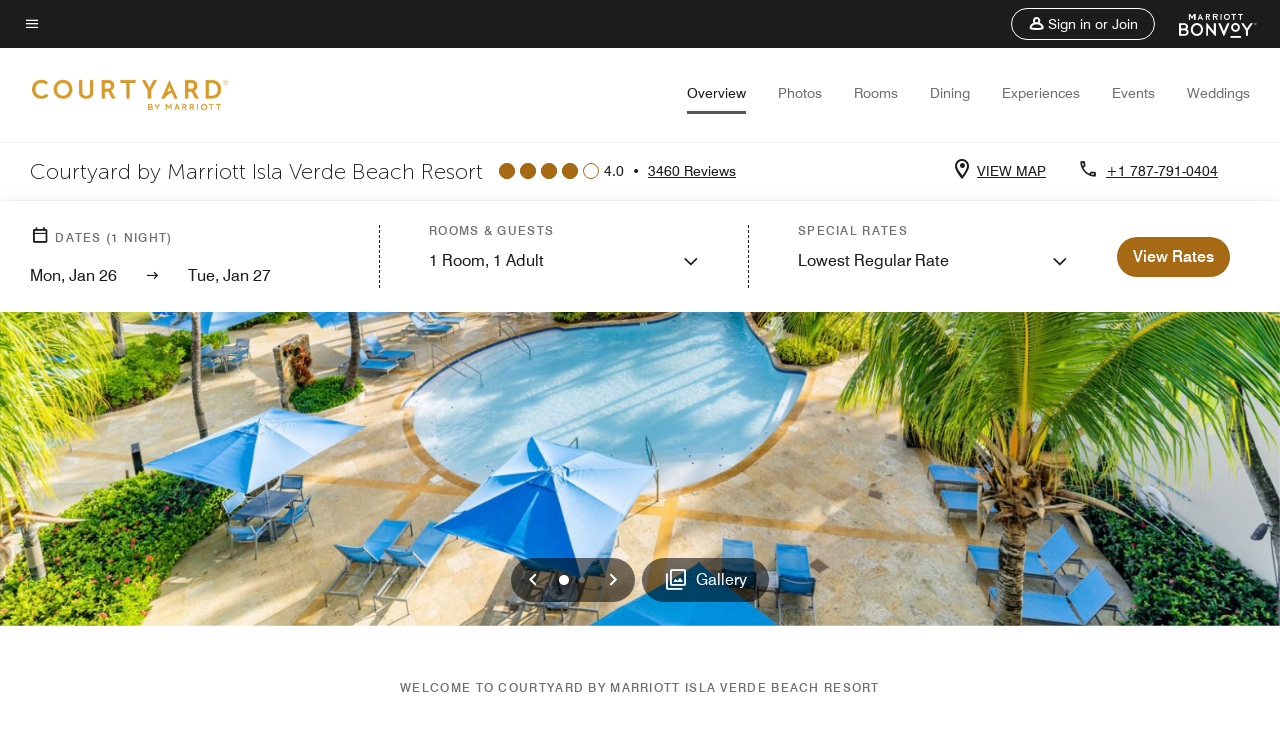

--- FILE ---
content_type: text/html; charset=utf-8
request_url: https://www.marriott.com/en-us/hotels/sjuiv-courtyard-isla-verde-beach-resort/overview/?scid=f2ae0541-1279-4f24-b197-a979c79310b0
body_size: 69645
content:
<!DOCTYPE html><html lang="en-US"><head><script type="text/javascript" src="https://www.marriott.com/resources/3a443eef22406f938b23f5e9f0ee55b0f0aafa2feb045" async ></script><script>var Pipe=(function(n,e){function t(){for(var n,e=c.length-1;e>=0;e--)if((n=c[e]).hasAttribute("data-pipe"))return n.removeAttribute("data-pipe"),n}function o(){0!==l.length||!n.readyState||"complete"!==n.readyState&&"interactive"!==n.readyState||v.onDone()}function r(n){return null!=n&&"object"==typeof n&&"function"==typeof n.then}function i(n,e,t,i){v.onBeforeInit(t,i);var a=n(e),f=function(){l.pop(),v.onAfterInit(t,i),o(t)};r(a)?a.then(f).catch(f):f()}function a(n,t){!1 in e||p.push({name:n,duration:Number(t),entryType:"tailor",startTime:e.now()||Date.now()-e.timing.navigationStart})}function f(n){return function(e){v[n]=e}}var u={},d={},c=n.getElementsByTagName("script"),l=[],p=[],s=function(){},v={onStart:s,onBeforeInit:s,onAfterInit:s,onDone:s},z=[];return{placeholder:function(n){u[n]=t()},start:function(n,e,o){d[n]=t(),e&&(l.push(n),v.onStart(o,n),!function(n,t,c){if(z.indexOf(e)!==-1)return !1;z.push(e);window.addEventListener("DOMContentLoaded",function(){if(n.getElementById(c))return !1;var r=n.createElement(t);(r.id=c),(r.defer=!0),(r.src=e),n.body.appendChild(r);})}(document,"script","esm-"+n))},end:function(n,e,r){var a,f=u[n],c=d[n],p=t(),s=c;if(f){do{a=s,s=s.nextSibling,f.parentNode.insertBefore(a,f)}while(a!==p);f.parentNode.removeChild(f)}for(a=c.nextSibling;a&&1!==a.nodeType;)a=a.nextSibling;a===p&&(a=void 0),c.parentNode.removeChild(c),p.parentNode.removeChild(p),e&&function(b){b=b&&b.__esModule?b["default"]:b;if("function"!=typeof b)return l.pop(),v.onBeforeInit(r,n),v.onAfterInit(r,n),void o();i(b,a,r,n)}(e);},loadCSS:/* @preserve - loadCSS: load a CSS file asynchronously. [c]2016 @scottjehl, Filament Group, Inc. Licensed MIT */function(e){function t(e){if(n.body)return e();setTimeout(function(){t(e)})}function o(){i.addEventListener&&i.removeEventListener("load",o),i.media="all"}var r,i=n.createElement("link"),a=(n.body||n.getElementsByTagName("head")[0]).childNodes;r=a[a.length-1];var f=n.styleSheets;i.rel="stylesheet",i.href=e,i.media="only x",t(function(){r.parentNode.insertBefore(i,r.nextSibling)});var u=function(n){for(var e=i.href,t=f.length;t--;)if(f[t].href===e)return n();setTimeout(function(){u(n)})};return i.addEventListener&&i.addEventListener("load",o),i.onloadcssdefined=u,u(o),i},onStart:f("onStart"),onBeforeInit:f("onBeforeInit"),onAfterInit:f("onAfterInit"),onDone:function(n){var e=v.onDone;v.onDone=function(){e(),n()}},addPerfEntry:a,addTTFMPEntry:function(n){a("ttfmp",n)},getEntries:function(){return p}}})(window.document,window.performance);</script>
<script src="/hybrid-presentation/api/v1/datalayer?localeKey=en_US"></script>
    

    <meta charset="UTF-8">
    




    
<script defer="defer" type="text/javascript" src="https://rum.hlx.page/.rum/@adobe/helix-rum-js@%5E2/dist/rum-standalone.js" data-routing="env=prod,tier=publish,ams=Marriott Intl. Administrative Services, Inc (Sites)"></script>
<link rel="preload" as="style" href="/etc.clientlibs/mcom-hws/clientlibs/clientlib-base.min.569a20d572bd560535b3c0a54ddfbdfc.css" type="text/css">



    
    
<link rel="preload" as="style" href="/etc.clientlibs/mcom-hws/clientlibs/clientlib-firstpaint.min.350d5793ddfe907ef377fac71c6f6d41.css" type="text/css">




    
<link rel="preload" as="style" href="/etc.clientlibs/mcom-hws/clientlibs/clientlib-sitev2.min.f8e71a4f58643e7171a14b2800adfacf.css" type="text/css">



    
        <link rel="preload" as="style" href="/etc.clientlibs/mcom-common/components/content/glide-js/v1/glide-js/clientlibs.e782746bfe9d9371679a65a63424c8d1.css" type="text/css">
    

    

    <link media="(max-width: 564px)" href="https://cache.marriott.com/is/image/marriotts7prod/cy-sjuiv-dsc06745-pool-38064:Square?wid=564&amp;fit=constrain" rel="preload" as="image">
	<link media="(min-width: 565px) and (max-width: 767px)" href="https://cache.marriott.com/is/image/marriotts7prod/cy-sjuiv-dsc06745-pool-38064:Square?wid=800&amp;fit=constrain" rel="preload" as="image">
	<link media="(min-width: 768px) and (max-width: 991px)" href="https://cache.marriott.com/is/image/marriotts7prod/cy-sjuiv-dsc06745-pool-38064:Wide-Hor?wid=992&amp;fit=constrain" rel="preload" as="image">
	<link media="(min-width: 992px) and (max-width: 1199.99px)" href="https://cache.marriott.com/is/image/marriotts7prod/cy-sjuiv-dsc06745-pool-38064:Pano-Hor?wid=1200&amp;fit=constrain" rel="preload" as="image">
	<link media="(min-width: 1200px) and (max-width: 1600px)" href="https://cache.marriott.com/is/image/marriotts7prod/cy-sjuiv-dsc06745-pool-38064:Pano-Hor?wid=1600&amp;fit=constrain" rel="preload" as="image">
	<link media="(min-width: 1601px) and (max-width: 1920px)" href="https://cache.marriott.com/is/image/marriotts7prod/cy-sjuiv-dsc06745-pool-38064:Pano-Hor?wid=1920&amp;fit=constrain" rel="preload" as="image">
	<link media="(min-width: 1921px)" href="https://cache.marriott.com/is/image/marriotts7prod/cy-sjuiv-dsc06745-pool-38064:Feature-Hor?wid=1920&amp;fit=constrain" rel="preload" as="image">
    <title>Isla Verde Puerto Rico Resort | Courtyard Isla Verde Beach Resort</title>
    <link rel="icon" href="https://cache.marriott.com/Images/Mobile/MC_Logos/MarriottApple57x57.png" type="image/x-icon">
    
    	<link rel="alternate" hreflang="x-default" href="https://www.marriott.com/en-us/hotels/sjuiv-courtyard-isla-verde-beach-resort/overview/">
    	<link rel="alternate" href="https://www.marriott.com/en-us/hotels/sjuiv-courtyard-isla-verde-beach-resort/overview/" hreflang="en-us">
    
    	
    	<link rel="alternate" href="https://www.marriott.com/es/hotels/sjuiv-courtyard-isla-verde-beach-resort/overview/" hreflang="es">
    
    
    
    <meta name="description" content="Fall in love with Puerto Rico at Courtyard Isla Verde Beach Resort, a beautiful Isla Verde beach resort offering a resort-inspired experience right on the water.">
    
    <meta http-equiv="X-UA-Compatible" content="IE=edge">
    <meta name="apple-mobile-web-app-capable" content="yes">
    <meta name="mobile-web-app-capable" content="yes">
    <meta name="apple-mobile-web-app-status-bar-style" content="black">
    <meta name="template" content="marriott-hws-content-page">
    <meta name="viewport" content="width=device-width, initial-scale=1">
    <meta http-equiv="Content-Security-Policy" content="upgrade-insecure-requests">
    <link rel="canonical" href="https://www.marriott.com/en-us/hotels/sjuiv-courtyard-isla-verde-beach-resort/overview/">
    

	 
    <meta property="og:image" content="https://cache.marriott.com/is/image/marriotts7prod/cy-sjuiv-dsc06745-pool-38064:Wide-Hor?wid=1336&amp;fit=constrain">
    <meta property="og:title" content="Isla Verde Puerto Rico Resort | Courtyard Isla Verde Beach Resort">
    <meta property="og:description" content="Fall in love with Puerto Rico at Courtyard Isla Verde Beach Resort, a beautiful Isla Verde beach resort offering a resort-inspired experience right on the water.">
    <meta property="og:url" content="https://www.marriott.com/en-us/hotels/sjuiv-courtyard-isla-verde-beach-resort/overview/">
    <meta property="og:locale" content="en_US">
    <meta property="og:site_name" content="Marriott Bonvoy">
    <meta property="og:latitude" content="18.4420660">
    <meta property="og:longitude" content="-66.0109410">
    <meta property="og:type" content="website">

    <meta name="twitter:card" content="summary_large_image">
    <meta name="twitter:site" content="@MarriottIntl">
    <meta name="twitter:title" content="Isla Verde Puerto Rico Resort | Courtyard Isla Verde Beach Resort">
    <meta name="twitter:description" content="Fall in love with Puerto Rico at Courtyard Isla Verde Beach Resort, a beautiful Isla Verde beach resort offering a resort-inspired experience right on the water.">
    <meta name="twitter:image:src" content="https://cache.marriott.com/is/image/marriotts7prod/cy-sjuiv-dsc06745-pool-38064:Wide-Hor?wid=1336&amp;fit=constrain">

    
    

    




    
    
        
    
<script type="text/javascript" src="/etc.clientlibs/mcom-hws/clientlibs/clientlib-firstpaint.min.3f51f96f26573d5297322047009cf17b.js" defer="" fetchpriority="high"></script>


    
























<script>
    window.recentlyViewedProperty = {
        config: {
            maxCachedPropertiesLimit: "10",
            maxCachedPropertiesTab: "2",
            maxCachedPropertiesDesktop: "3",
            maxCachedPropertiesMobile: "2",
            maxCachedDaysLimit: "60"
        },
        recentlyViewedProperties: {
            name: "Courtyard by Marriott Isla Verde Beach Resort",
            address: "7012 Boca de Cangrejos Avenue, Isla Verde, Carolina, Puerto Rico, 00979",
            marshaCode: "sjuiv",
            imageUrl: "https:\/\/cache.marriott.com\/is\/image\/marriotts7prod\/cy\u002Dsjuiv\u002Ddsc06745\u002Dpool\u002D38064:Feature\u002DHor?wid=100\x26fit=constrain",
            latitude: "18.4420660",
            longitude: "\u002D66.0109410",
            marshaBrandCode: "cy",
            postalAddress: "00979",
            state: "",
            country: "Puerto Rico"
        }
    };
    window.__TRANSLATED__BV_JS__ = {
        reviews: "Reviews",
        showMoreReviewsCTA: "Show More Reviews",
        guestReviewsCTA: "GUEST REVIEWS",
        readWhatGuestsText: "Read what guests had to say on their online satisfaction survey, completed after a confirmed stay",
        ratingsSummaryText: "Ratings Summary",
        wasItHelpfulText: "Was it helpful?",
        ratingSummaryToolTipText: "Ratings are compiled based on customer ratings provided in satisfaction surveys after guests have completed their stay.",
        responseFromText: "Response From Hotel",
        staffText: "Staff"
    };
    window.__HWS_AEM__ = {
        dateFormat: "ddd, MMM DD",
        flexibleDateFormat: "MMMM YYYY",
        localDateFormat: "MM\/DD\/YYYY",
        weekNameFormatForCalendar: "ddd"
    };
</script>
<!-- /*Hybrid JS libraries */-->

    
        
        <script data-pipe>Pipe.start(0)</script><script>window.__INITIAL_STATE__ = {};</script><style data-styled="true" data-styled-version="5.3.11">@font-face{font-family:Swiss-721-Condense;font-style:normal;font-weight:700;font-display:swap;src:url(//cache.marriott.com/aka-fonts/MarriottDigital/swiss/Swiss721BT-BoldCondensed.woff2) format('woff2'),url(//cache.marriott.com/aka-fonts/MarriottDigital/swiss/Swiss721BT-BoldCondensed.woff) format('woff');font-display:fallback;}/*!sc*/
@font-face{font-family:Swiss-721-Condense;font-style:normal;font-weight:900;font-display:swap;src:url(//cache.marriott.com/aka-fonts/MarriottDigital/swiss/Swiss721BT-BlackCondensed.woff2) format('woff2'),url(//cache.marriott.com/aka-fonts/MarriottDigital/swiss/Swiss721BT-BlackCondensed.woff) format('woff');font-display:fallback;}/*!sc*/
@font-face{font-family:Swiss721-BT;font-style:normal;font-weight:500;font-display:swap;src:url(//cache.marriott.com/aka-fonts/MarriottDigital/swiss/Swiss721BT-Medium.woff2) format('woff2'),url(//cache.marriott.com/aka-fonts/MarriottDigital/swiss/Swiss721BT-Medium.woff) format('woff');font-display:fallback;}/*!sc*/
@font-face{font-family:Swiss721-BT;font-style:normal;font-weight:400;font-display:swap;src:url(//cache.marriott.com/aka-fonts/MarriottDigital/swiss/Swiss721BT-Regular.woff2) format('woff2'),url(//cache.marriott.com/aka-fonts/MarriottDigital/swiss/Swiss721BT-Regular.woff) format('woff');font-display:fallback;}/*!sc*/
@font-face{font-family:Swiss721-BT-Medium;font-style:normal;font-weight:500;font-display:swap;src:url(//cache.marriott.com/aka-fonts/MarriottDigital/swiss/Swiss721BT-Medium.woff2) format('woff2'),url(//cache.marriott.com/aka-fonts/MarriottDigital/swiss/Swiss721BT-Medium.woff) format('woff');font-display:fallback;}/*!sc*/
@font-face{font-family:Swiss721-BT-Regular;font-style:normal;font-weight:400;font-display:swap;src:url(//cache.marriott.com/aka-fonts/MarriottDigital/swiss/Swiss721BT-Regular.woff2) format('woff2'),url(//cache.marriott.com/aka-fonts/MarriottDigital/swiss/Swiss721BT-Regular.woff) format('woff');font-display:fallback;}/*!sc*/
@font-face{font-family:MarriottIconsNew;font-style:normal;font-weight:500;font-display:swap;src:url(//cache.marriott.com/aka-fonts/mi-icons/mi-icons.woff2) format('woff2'),url(//cache.marriott.com/aka-fonts/mi-icons/mi-icons.woff) format('woff');font-display:fallback;}/*!sc*/
@font-face{font-family:BrandLogoIcons;font-style:normal;font-weight:500;font-display:swap;src:url(//cache.marriott.com/aka-fonts/mi-brand-logo-icons/mi-brand-logo-icons.woff2) format('woff2'),url(//cache.marriott.com/aka-fonts/mi-brand-logo-icons/mi-brand-logo-icons.woff) format('woff');font-display:fallback;}/*!sc*/
*{box-sizing:border-box;}/*!sc*/
html,body{border:0;font-size:100%;margin:0;padding:0;vertical-align:baseline;-webkit-scroll-behavior:smooth;-moz-scroll-behavior:smooth;-ms-scroll-behavior:smooth;scroll-behavior:smooth;}/*!sc*/
[class*="mi-icon-"]:before{display:inline-block;font-family:MarriottIconsNew;position:relative;-webkit-font-smoothing:antialiased;-moz-osx-font-smoothing:grayscale;}/*!sc*/
.mi-icon-book:before{content:"\e957";}/*!sc*/
.mi-icon-dropdown-down:before{content:"\e932";}/*!sc*/
.mi-icon-dropdown-up:before{content:"\e93a";}/*!sc*/
.mi-icon-plus:before{content:"\e95e";}/*!sc*/
.mi-icon-minus:before{content:"\e951";}/*!sc*/
.mi-icon-check:before{content:"\e92c";}/*!sc*/
.mi-icon-back-arrow-cropped:before{content:"\e929";}/*!sc*/
.mi-icon-right-arrow:before{content:"\e922";}/*!sc*/
.mi-icon-arrow-left:before{content:"\e921";}/*!sc*/
.mi-icon-arrow-right-cropped:before{content:"\e924";}/*!sc*/
.mi-icon-hour-guarantee:before{content:"\e915";}/*!sc*/
.mi-icon-location:before{content:"\e900";}/*!sc*/
.mi-icon-clock:before{content:"\e901";}/*!sc*/
.mi-icon-nearby:before{content:"\e9a5";}/*!sc*/
.mi-icon-cancel:before{content:"\e92b";}/*!sc*/
.mi-icon-search:before{content:"\e961";}/*!sc*/
.mi-icon-close:before{content:"\e92d";}/*!sc*/
.mi-icon-filter:before{content:"\e941";}/*!sc*/
.mi-icon-phone:before{content:"\e95d";}/*!sc*/
.mi-icon-website:before{content:"\e968";}/*!sc*/
.mi-icon-city:before{content:"\e986";}/*!sc*/
.mi-icon-info:before{content:"\e94a";}/*!sc*/
.mi-icon-forward-arrow:before{content:"\e942";}/*!sc*/
.mi-icon-arrow-up:before{content:"\e925";}/*!sc*/
.mi-icon-arrow-down:before{content:"\e932";}/*!sc*/
.h-r-label-form-field{display:block;text-transform:uppercase;font-size:0.75rem;font-weight:500;-webkit-letter-spacing:0;-moz-letter-spacing:0;-ms-letter-spacing:0;letter-spacing:0;line-height:1rem;-webkit-letter-spacing:0.08125rem;-moz-letter-spacing:0.08125rem;-ms-letter-spacing:0.08125rem;letter-spacing:0.08125rem;color:#231c19;font-family:Swiss721-BT-Medium,Helvetica,Arial,sans-serif;}/*!sc*/
@media screen and (min-width:48rem){.h-r-label-form-field{color:#767676;}}/*!sc*/
.h-r-form-field-txt{color:#767676;font-family:Swiss721-BT-Regular,Helvetica,Arial,sans-serif;font-size:1.125rem;-webkit-letter-spacing:0;-moz-letter-spacing:0;-ms-letter-spacing:0;letter-spacing:0;line-height:1.25rem;font-family:Swiss721-BT-Medium,Helvetica,Arial,sans-serif;}/*!sc*/
@media screen and (min-width:48rem){.h-r-form-field-txt{font-family:Swiss721-BT-Regular,Helvetica,Arial,sans-serif;font-size:1.125rem;-webkit-letter-spacing:0;-moz-letter-spacing:0;-ms-letter-spacing:0;letter-spacing:0;line-height:1.5rem;color:#231c19;}}/*!sc*/
@media (min-width:62rem){.h-r-form-field-txt{font-family:Swiss721-BT-Regular,Helvetica,Arial,sans-serif;font-size:1.375rem;-webkit-letter-spacing:0;-moz-letter-spacing:0;-ms-letter-spacing:0;letter-spacing:0;line-height:1.625rem;}}/*!sc*/
.h-r-form-field-txt-small{font-family:Swiss721-BT-Regular,Helvetica,Arial,sans-serif;font-size:0.875rem;-webkit-letter-spacing:0;-moz-letter-spacing:0;-ms-letter-spacing:0;letter-spacing:0;line-height:1.5rem;}/*!sc*/
.h-r-body-txt-medium{font-family:Swiss721-BT-Regular,Helvetica,Arial,sans-serif;font-size:0.875rem;-webkit-letter-spacing:0;-moz-letter-spacing:0;-ms-letter-spacing:0;letter-spacing:0;line-height:1rem;}/*!sc*/
.sr-only{position:absolute;width:0.0625rem;height:0.0625rem;padding:0;margin:-0.0625rem;overflow:hidden;-webkit-clip:rect(0,0,0,0);clip:rect(0,0,0,0);border:0;}/*!sc*/
.h-r-cta-primary-black{font-family:Swiss721-BT,Helvetica,Arial,sans-serif;font-size:1.125rem;font-weight:500;-webkit-letter-spacing:0;-moz-letter-spacing:0;-ms-letter-spacing:0;letter-spacing:0;line-height:1.25rem;text-align:center;border-radius:1.625rem;box-shadow:0 0.25rem 1.25rem 0 rgba(0,0,0,0.07);-webkit-text-decoration:none;text-decoration:none;display:inline-block;box-shadow:none;color:#ffffff;background-color:#231c19;padding:1rem 1.25rem;border:none;}/*!sc*/
@media screen and (min-width:48rem){.h-r-cta-primary-black{font-family:Swiss721-BT-Medium,Helvetica,Arial,sans-serif;}}/*!sc*/
@media (min-width:62rem){.h-r-cta-primary-black{font-size:0.875rem;line-height:1rem;}}/*!sc*/
.h-r-cta-primary-black:hover{-webkit-text-decoration:none;text-decoration:none;}/*!sc*/
@media screen and (min-width:48rem){.h-r-cta-primary-black{border-radius:1.4375rem;}}/*!sc*/
@media screen and (min-width:48rem){.h-r-cta-primary-black{background:#000000;padding:0.875rem 0.75rem;font-size:1.125rem;line-height:1.125rem;}}/*!sc*/
.h-r-cta-primary-white{font-family:Swiss721-BT,Helvetica,Arial,sans-serif;font-size:1.125rem;font-weight:500;-webkit-letter-spacing:0;-moz-letter-spacing:0;-ms-letter-spacing:0;letter-spacing:0;line-height:1.25rem;text-align:center;border-radius:1.625rem;box-shadow:0 0.25rem 1.25rem 0 rgba(0,0,0,0.07);-webkit-text-decoration:none;text-decoration:none;display:inline-block;box-shadow:none;color:#000000;background:#ffffff;width:100%;padding:1rem 0.75rem 1rem;border:none;}/*!sc*/
@media screen and (min-width:48rem){.h-r-cta-primary-white{font-family:Swiss721-BT-Medium,Helvetica,Arial,sans-serif;}}/*!sc*/
@media (min-width:62rem){.h-r-cta-primary-white{font-size:0.875rem;line-height:1rem;}}/*!sc*/
.h-r-cta-primary-white:hover{-webkit-text-decoration:none;text-decoration:none;}/*!sc*/
@media screen and (min-width:48rem){.h-r-cta-primary-white{border-radius:1.4375rem;}}/*!sc*/
.h-r-cta-secondary-white{font-family:Swiss721-BT,Helvetica,Arial,sans-serif;font-size:1.125rem;font-weight:500;-webkit-letter-spacing:0;-moz-letter-spacing:0;-ms-letter-spacing:0;letter-spacing:0;line-height:1.25rem;text-align:center;border-radius:1.625rem;box-shadow:0 0.25rem 1.25rem 0 rgba(0,0,0,0.07);-webkit-text-decoration:none;text-decoration:none;display:inline-block;box-shadow:none;color:#000000;background:#fcfcfc;border:0.09375rem solid #000000;padding:0.6875rem 0.75rem 0.8125rem;width:auto;}/*!sc*/
@media screen and (min-width:48rem){.h-r-cta-secondary-white{font-family:Swiss721-BT-Medium,Helvetica,Arial,sans-serif;}}/*!sc*/
@media (min-width:62rem){.h-r-cta-secondary-white{font-size:0.875rem;line-height:1rem;}}/*!sc*/
.h-r-cta-secondary-white:hover{-webkit-text-decoration:none;text-decoration:none;}/*!sc*/
@media screen and (min-width:48rem){.h-r-cta-secondary-white{border-radius:1.4375rem;}}/*!sc*/
@media screen and (min-width:48rem){.h-r-cta-secondary-white{font-size:0.875rem;line-height:1rem;}}/*!sc*/
.link-white{color:#ffffff;font-size:0.8125rem;line-height:1rem;font-family:Swiss721-BT-Medium,Helvetica,Arial,sans-serif;background:none;border:none;}/*!sc*/
.link-white:hover{cursor:pointer;-webkit-text-decoration:underline;text-decoration:underline;}/*!sc*/
.h-r-center-item{display:-webkit-box;display:-webkit-flex;display:-ms-flexbox;display:flex;-webkit-box-pack:center;-webkit-justify-content:center;-ms-flex-pack:center;justify-content:center;-webkit-align-items:center;-webkit-box-align:center;-ms-flex-align:center;align-items:center;}/*!sc*/
.custom-scrollbar::-webkit-scrollbar{width:0.3125rem;}/*!sc*/
.custom-scrollbar::-webkit-scrollbar-track{background:#ffffff;border-radius:0.125rem;margin:0.75rem 0;}/*!sc*/
.custom-scrollbar::-webkit-scrollbar-thumb{background-color:#c0c0c0;border-radius:0.125rem;}/*!sc*/
.custom-scrollbar::-webkit-scrollbar-thumb:hover{background:#878787;}/*!sc*/
.MuiAutocomplete-clearIndicator{visibility:hidden;}/*!sc*/
.MuiAutocomplete-endAdornment{position:absolute;}/*!sc*/
@media screen and (min-width:48rem){.blue-outline button:focus,.blue-outline input:focus + span{outline:0.125rem solid #065AF6;outline-offset:0.625rem;}}/*!sc*/
data-styled.g1[id="sc-global-hgGgbt1"]{content:"sc-global-hgGgbt1,"}/*!sc*/
</style><script data-pipe>Pipe.end(0)</script>
        <script data-pipe>Pipe.start(1)</script><script data-pipe>Pipe.end(1)</script>
    

    



    
<script type="text/javascript" src="/etc.clientlibs/mcom-hws/clientlibs/clientlib-hws-jquery.min.2f2d95e744ccc86178213cdf8a44f478.js" async=""></script>

     

	<script type="text/javascript">
    if (window.document.documentMode) {
  // Object.assign() - Polyfill For IE 

  if (typeof Object.assign != 'function') {
 
  Object.defineProperty(Object, "assign", {
    value: function assign(target, varArgs) { 
      'use strict';
      if (target == null) { 
        throw new TypeError('Cannot convert undefined or null to object');
      }
      var to = Object(target);
      for (var index = 1; index < arguments.length; index++) {
        var nextSource = arguments[index];
        if (nextSource != null) { 
          for (var nextKey in nextSource) {
            if (Object.prototype.hasOwnProperty.call(nextSource, nextKey)) {
              to[nextKey] = nextSource[nextKey];
            }
          }
        }
      }
      return to;
    },
    writable: true,
    configurable: true
  });
}
}
    	 var dataLayer = Object.assign({}, dataLayer, {
          "env_gdpr": "true",
          "env_ccpa": "true",
          "env_marketing": "true",
          "mrshaCode": "sjuiv",
          "prop_marsha_code": "SJUIV",
          "site_id": "US",
          "env_site_id": "US",          
          "brwsrLang": "en-us",
          "device_language_preferred": "en-us",
          "brndCode":"CY",
          "hotelLoc":"Isla Verde, Carolina,Puerto Rico",
          "prop_address_city":"Isla Verde, Carolina",
          "prop_address_state_name":"",
          "prop_address_state_abbr":"",
          "prop_address_city_state_country":"Isla Verde, Carolina||PR",
          "prop_address_country_abbr":"PR",
          "prop_address_lat_long":"18.4420660,-66.0109410",
          "prop_brand_code":"CY",
          "prop_brand_name":"Courtyard By Marriott",
          "prop_is_ers":"false",
          "page_data_layer_ready":"true",
          "prop_name":"Courtyard by Marriott Isla Verde Beach Resort",
          "env_is_prod":"true",
          "prop_hws_tier":"Narrative",
		  "prop_brand_tier":"Select",
          "env_date_time":"2026-01-25 04:43",
          "env_site_name": "https://www.marriott.com/",
          "env_platform":"AEM-prod",
          "prop_hws_page":"overview",
          "prop_currency_type":"USD"
        });
    </script>
    
	    <script>
			(function(dataLayer){function getAkamaiBrowserLocation(){var req=new XMLHttpRequest();req.open('GET',document.location,!1),req.send(null);var headers=req.getResponseHeader('browser-akamai-loc-country');;window.__HWS_HEADER__ = {}; window.__HWS_HEADER__["x-request-id"]=req.getResponseHeader("x-request-id");return headers!=null&&headers!==void 0?headers.toUpperCase():void 0;}dataLayer.browser_akamai_loc_country= window.dataLayer.browser_akamai_loc_country?window.dataLayer.browser_akamai_loc_country:(window._satellite && window._satellite.getVar('browser_akamai_loc_country')) ? (window._satellite && window._satellite.getVar('browser_akamai_loc_country')):getAkamaiBrowserLocation();}(window.dataLayer||{}));
	    if(!window.dataLayer.browser_akamai_loc_country && window._satellite && window._satellite.getVar('browser_akamai_loc_country')){window.dataLayer.browser_akamai_loc_country = window._satellite && window._satellite.getVar('browser_akamai_loc_country')}
      </script>
    

		<script>
  			(function(g,b,d,f){(function(a,c,d){if(a){var e=b.createElement("style");e.id=c;e.innerHTML=d;a.appendChild(e)}})(b.getElementsByTagName("head")[0],"at-body-style",d);setTimeout(function(){var a=b.getElementsByTagName("head")[0];if(a){var c=b.getElementById("at-body-style");c&&a.removeChild(c)}},f)})(window,document,".header {opacity: 0 !important}",3E3);
		</script>



    
	    
	    
		
			<script src="//assets.adobedtm.com/launch-EN1ce795381cea451fa40478e502ecce2f.min.js" async=""></script>
	    
	    
    



    <script id="unap-schema-json" class="unap-schema-json" type="application/ld+json">
        {"@context":"https://schema.org","@type":"Hotel","name":"Courtyard by Marriott Isla Verde Beach Resort","@id:":"https://www.marriott.com/en-us/hotels/sjuiv-courtyard-isla-verde-beach-resort/overview/","image":"https://cache.marriott.com/content/dam/marriott-digital/cy/cala/hws/s/sjuiv/en_us/photo/unlimited/assets/cy-sjuiv-dsc06745-pool-38064.jpg","description":"Fall in love with Courtyard Isla Verde Beach Resort, our beachfront hotel in Isla Verde, Puerto Rico, offering an exhilarating resort style experience steps from several beaches and a short distance from Old San Juan. Explore vibrant Isla Verde and soak up the sun as you ride one of our complimentary Linus Bikes. Find even more fun when you try your luck at our on-site Casino del Sol. When you are ready to unwind, relax in our spacious hotel rooms and suites with free WiFi, room service and views of the most beautiful beach in Puerto Rico. When hunger arises, tantalize your taste buds with delectable seafood, Puerto Rican fare and ice cream at one of our many restaurants. Visit our expansive fitness center and shimmering outdoor pool for a heart-pumping workout anytime. Hosting an event in Isla Verde? Reserve our hotel's four meeting rooms adaptable for your professional or social gathering. From start to finish, Courtyard Isla Verde Beach Resort immerses you in an effortless Puerto Rico getaway.","address":{"@type":"PostalAddress","streetAddress":"7012 Boca de Cangrejos Avenue","addressLocality":"Isla Verde, Carolina","addressRegion":"","addressCountry":"Puerto Rico","postalCode":"00979"},"telephone":"+1 787-791-0404 ","checkinTime":"16:00","checkoutTime":"11:00","petsAllowed":"No pets allowed-service animals only","paymentAccepted":"Cash,Credit Cards","priceRange":"$ Rates Vary (Book Directly with Marriott Bonvoy to Get the Best Rates)","url":"https://www.marriott.com/en-us/hotels/sjuiv-courtyard-isla-verde-beach-resort/overview/","hasMap":"https://www.google.com/maps/search/?api=1&query=18.4420660,-66.0109410","parentOrganization":{"@type":"Organization","name":"Marriott International, Inc","url":"https://www.marriott.com/default.mi"}}
    </script>





    <script id="faq-schema-json" type="application/ld+json" data-faq-page="overview">
        {"@context":"https://schema.org","@type":"FAQPage","@id":"https://www.marriott.com/en-us/hotels/sjuiv-courtyard-isla-verde-beach-resort/overview/#FAQ","mainEntity":[{"@type":"Question","name":"What are the check-in and check-out times at Courtyard by Marriott Isla Verde Beach Resort?","acceptedAnswer":{"@type":"Answer","text":"The check-in time at Courtyard by Marriott Isla Verde Beach Resort is 4:00 pm and the check-out time is 11:00 am."}},{"@type":"Question","name":"Does Courtyard by Marriott Isla Verde Beach Resort allow pets?","acceptedAnswer":{"@type":"Answer","text":"The pet policy at Courtyard by Marriott Isla Verde Beach Resort is: ; [Pets Not Allowed (No pets allowed-service animals only)]"}},{"@type":"Question","name":"What are the parking options at Courtyard by Marriott Isla Verde Beach Resort?","acceptedAnswer":{"@type":"Answer","text":"The parking options at Courtyard by Marriott Isla Verde Beach Resort are: ; [On-Site Parking: Hourly: $4.00; Daily: $25.00, Valet: Daily: $30.00]"}},{"@type":"Question","name":"What property amenities are available at Courtyard by Marriott Isla Verde Beach Resort?","acceptedAnswer":{"@type":"Answer","text":"The property amenities at Courtyard by Marriott Isla Verde Beach Resort are: ; [Complimentary Wi-Fi, Restaurant, Bar, Outdoor Pool, Hot Tub, Fitness Center, Business Center, Meeting Space, Beach, Convenience Store, Same Day Dry Cleaning, On-Site Laundry, Room Service, Wake-Up Calls, Watercraft Rental, Casino, Daily Housekeeping, Mobile Key, Service Request, Guest Room Entertainment]"}},{"@type":"Question","name":"Does Courtyard by Marriott Isla Verde Beach Resort have in-room Wi-Fi?","acceptedAnswer":{"@type":"Answer","text":"Yes, Courtyard by Marriott Isla Verde Beach Resort has in-room Wi-Fi available to hotel guests. Marriott Bonvoy members receive complimentary in-room Internet access when they book direct. Sign up for Marriott Bonvoy for free as you complete your Courtyard by Marriott Isla Verde Beach Resort booking."}},{"@type":"Question","name":"What is the closest airport near Courtyard by Marriott Isla Verde Beach Resort?","acceptedAnswer":{"@type":"Answer","text":"The closest airport near Courtyard by Marriott Isla Verde Beach Resort is Luis Munoz Marin International Airport (SJU). SJU is located approximately 4.7 Miles from the hotel."}},{"@type":"Question","name":"Does Courtyard by Marriott Isla Verde Beach Resort have an airport shuttle to Luis Munoz Marin International Airport (SJU)?","acceptedAnswer":{"@type":"Answer","text":"No, Courtyard by Marriott Isla Verde Beach Resort does not have an airport shuttle to Luis Munoz Marin International Airport."}},{"@type":"Question","name":"Does Courtyard by Marriott Isla Verde Beach Resort have electric vehicle charging stations?","acceptedAnswer":{"@type":"Answer","text":"No, Courtyard by Marriott Isla Verde Beach Resort does not have electric vehicle charging stations."}},{"@type":"Question","name":"Does Courtyard by Marriott Isla Verde Beach Resort offer free breakfast?","acceptedAnswer":{"@type":"Answer","text":"No, Courtyard by Marriott Isla Verde Beach Resort does not offer free breakfast."}}]}
    </script>

<!--  Added for showing reviews/ratings on Photos page -->


    
        <script id="breadcrumb-schema-json" type="application/ld+json">
            {"@context":"https://schema.org","@type":"BreadcrumbList","itemListElement":[{"@type":"ListItem","position":1,"name":"Marriott Bonvoy","item":"https://www.marriott.com/default.mi"},{"@type":"ListItem","position":2,"name":"Puerto Rico","item":"https://www.marriott.com/en-us/destinations/puerto-rico.mi"},{"@type":"ListItem","position":3,"name":"Courtyard by Marriott Isla Verde Beach Resort"}]}
        </script>
    




    
    
    

    

    
    



    
    



    


    

    
<script>const ak_sgnl = '006e3'; console.log(ak_sgnl);</script></head>
    <body data-comp-prefix="app-js__" class=" content-page narrative-page generic-page page basicpage  marriott-aem NarrativeTemplate   show-header-skeleton  brandCode_CY SelectBrandGlobal  no-badge" id="content-page-f1d07dc470" style="width: 100%;">
    





    
<link rel="stylesheet" href="/etc.clientlibs/mcom-hws/clientlibs/clientlib-base.min.569a20d572bd560535b3c0a54ddfbdfc.css" type="text/css">




    
    
<link rel="stylesheet" href="/etc.clientlibs/mcom-hws/clientlibs/clientlib-firstpaint.min.350d5793ddfe907ef377fac71c6f6d41.css" type="text/css">





    
<link rel="stylesheet" href="/etc.clientlibs/mcom-hws/clientlibs/clientlib-sitev2.min.f8e71a4f58643e7171a14b2800adfacf.css" type="text/css">




    
    
<link rel="stylesheet" href="/etc.clientlibs/mcom-hws/clientlibs/clientlib-sign-in.min.ef47ab20719059819fd46b0afcc6939b.css" type="text/css">





    
        <link rel="stylesheet" href="/etc.clientlibs/mcom-common/components/content/glide-js/v1/glide-js/clientlibs.e782746bfe9d9371679a65a63424c8d1.css">
    

    


<link rel="stylesheet" href="https://www.marriott.com/mi-assets/mi-global/brand-framework/brand-config.CY.css" type="text/css">


    <svg role="img" alt="icon" width="0" class="svg-icon" height="0" style="position:absolute">
        <defs>
            
            
            
                




                



                </defs></svg><div class="page-wrap">
                    



<div class="data-page page basicpage">




    
    
    <div class="global-nav">
<div class="m-header global-nav app-js__global-nav marriott-aem global-nav__background" data-api-endpoint="/hybrid-presentation/api/v1/getUserDetails">
    <div class="global-nav-top">
        <div class="global-nav-top__container">
            <div class="global-nav-color-scheme-container color-scheme2">
                
                <div class="global-nav-top__container__bg  max-width-1920 w-100 m-auto d-flex flex-wrap flex-row justify-content-between align-items-center px-3 px-xl-4 py-2">
                    <div class="custom_click_track global-nav-top-left" data-custom_click_track_value="HWS Global Bonvoy Nav|Hamburger Button|internal">
                        <a href="#main" class="hide-from__screen skipToMain">Skip to
                            main content</a>
                        <button class="global-nav-global-menu-link p-0" aria-expanded="false">
                            <span class="icon-menu"></span>
                            <span class="sr-only">Menu text</span>
                        </button>
                    </div>
                    <div class="global-nav-top-right d-flex justify-content-between align-items-center">
                        
                            
                                <ul class="standard inverse">
                                    <li class="m-header__sign-in t-global-nav-items font-nav-items" data-sign-in-text="Sign In,">
                                        <a href="#" role="button" class="m-button-s m-button-secondary m-header__btn m-header__top-nav-btn m-dialog-btn custom_click_track m-header__top-nav-btn d-flex justify-content-between align-items-center px-3 py-2" aria-label="Sign in or Join" data-dialog-id="m-header-signin-dialog-header" data-overlay-endpoint="/signInOverlay.mi" data-loading-msg="Loading..." data-error-msg="The content could not be loaded" data-location-text="Global Nav" data-click-track-enable="true" data-custom_click_track_value="HWS Global Bonvoy Nav|Sign In|internal" data-sign-in-click-track-enabled="true" data-remembered-user-location="signin_rem_tooltip" data-mytrip-label="My Trips" data-signed-in-user-location="Logged-in User">
                                            <span class="m-header__top-nav-icon icon-round icon-nav---account m-0"></span>
                                            <span class="m-header__top-nav-txt t-font-s d-none d-xl-block ml-1">Sign in or Join</span>
                                        </a>
                                    </li>
                                    <li class="d-none m-header__acnt t-global-nav-items font-nav-items" data-hello-text="Hello,">
                                        <a href="/loyalty/myAccount/default.mi" target="_blank" class="m-header__btn m-header__top-nav-btn custom_click_track m-header__top-nav-btn--account d-flex justify-content-between align-items-center px-3" data-location-text="Logged-in User" data-click-track-enable="true" data-mytrip-label="My Trips" data-custom_click_track_value="Logged-in User|SIGN IN|external">
                                            <span class="m-header__top-nav-icon icon-round icon-nav---account-alt-active icon-inverse m-0"></span>
                                            <span class="d-none d-xl-block t-font-s mx-1">My Account</span>
                                            <span class="icon-external-arrow d-none d-xl-block"></span>
                                        </a>
                                    </li>
                                </ul>
                                <form anonymous-action="/mi/phoenix-account-auth/v1/sessionTimeOut" loggedin-action="/mi/phoenix-account-auth/v1/sessionTimeOut" class="d-none session-timeout">
    <input type="hidden" name="expiredIn" value="1800000">
</form>

                            
                            <a class="p-0 m-0" href="https://www.marriott.com/default.mi" aria-label="Marriott Bonvoy">
                                <div class="t-program-logo-xs icons-fg-color ml-4"></div>
                            </a>
                        
                    </div>
                </div>
            </div>
            

    <div class="global-nav-menu-container color-scheme1">
        <div class="global-nav-main-menu pb-xl-4">
            <div class="global-nav-main-menu__closeSection d-flex justify-content-between align-items-center pl-4 pr-3 pr-xl-4 py-3">
                <span class="icon-clear" tabindex="0" aria-label="menu close button"></span>
                <span class="sr-only">Menu close text</span>
                <a href="https://www.marriott.com/default.mi" class="p-0 m-0 custom_click_track" data-custom_click_track_value="HWS Global Bonvoy Nav | Global Bonvoy Nav - Bonvoy Logo | internal">
                    <div class="t-program-logo-xs" aria-label="Marriott Bonvoy">
                        <span class="sr-only">Marriott Logo</span>
                    </div>
                </a>
            </div>
            <div class="mobileHeaderContent d-xl-none">
                <div class="subNavLinks d-flex d-xl-none px-4 pb-3 pt-3"></div>
            </div>
            <div class="d-flex d-xl-none align-items-center justify-content-center py-4 mb-3">
                <a href="" class="p-0 m-0"><span class="t-program-logo-color-s" aria-label="Marriott Bonvoy"></span>
                    <span class="sr-only">Marriott Logo</span>
                </a>
            </div>
            <div class="global-nav-main-menu__content pl-4 pr-3 pr-xl-4">
                <ul class="pt-4 pb-2">
                    <li class="pb-4">
                        <a href="https://www.marriott.com/search/default.mi" class="global-nav-menu-link d-flex justify-content-between text-left t-subtitle-l">
                            <span>Find &amp; Reserve</span>
                            <span class="icon-arrow-right icon-m d-xl-none"></span>
                        </a>
                    </li>
                
                    <li class="pb-4">
                        <a href="https://www.marriott.com/offers.mi" class="global-nav-menu-link d-flex justify-content-between text-left t-subtitle-l">
                            <span>Special Offers</span>
                            <span class="icon-arrow-right icon-m d-xl-none"></span>
                        </a>
                    </li>
                
                    <li class="pb-4">
                        <a href="https://www.marriott.com/meeting-event-hotels/meeting-planning.mi" class="global-nav-menu-link d-flex justify-content-between text-left t-subtitle-l">
                            <span>Meetings &amp; Events</span>
                            <span class="icon-arrow-right icon-m d-xl-none"></span>
                        </a>
                    </li>
                
                    <li class="pb-4">
                        <a href="https://www.vacationsbymarriott.com/" class="global-nav-menu-link d-flex justify-content-between text-left t-subtitle-l">
                            <span>Vacations</span>
                            <span class="icon-arrow-right icon-m d-xl-none"></span>
                        </a>
                    </li>
                
                    <li class="pb-4">
                        <a href="https://www.marriott.com/brands.mi" class="global-nav-menu-link d-flex justify-content-between text-left t-subtitle-l">
                            <span>Our Brands</span>
                            <span class="icon-arrow-right icon-m d-xl-none"></span>
                        </a>
                    </li>
                
                    <li class="pb-4">
                        <a href="https://www.marriott.com/credit-cards.mi" class="global-nav-menu-link d-flex justify-content-between text-left t-subtitle-l">
                            <span>Our Credit Cards</span>
                            <span class="icon-arrow-right icon-m d-xl-none"></span>
                        </a>
                    </li>
                
                    <li class="pb-4">
                        <a href="https://www.marriott.com/loyalty.mi" class="global-nav-menu-link d-flex justify-content-between text-left t-subtitle-l">
                            <span>About Marriott Bonvoy</span>
                            <span class="icon-arrow-right icon-m d-xl-none"></span>
                        </a>
                    </li>
                
                    <li class="pb-4">
                        <a href="https://careers.marriott.com/" class="global-nav-menu-link d-flex justify-content-between text-left t-subtitle-l">
                            <span>Careers at Marriott</span>
                            <span class="icon-arrow-right icon-m d-xl-none"></span>
                        </a>
                    </li>
                </ul>
                <div class="global-nav-main-menu__content-language-container d-flex flex-row py-4">
                    <button class="languageSelector t-font-s d-flex align-items-center mr-4 mr-xl-3 p-0">
                        <span class="icon-globe mr-2 sr-only"> Language Selector</span>
                        
                            
                            <span class="d-block h-100">English(US)</span>
                        
                            
                            
                        
                    </button>
                    <a class="help t-font-s d-flex align-items-center p-0" href="https://help.marriott.com/s/">
                        <span class="icon-help mr-2"></span>
                        <span class="d-block h-100 help-text">Help</span>
                    </a>
                </div>
            </div>
            <div class="global-nav-main-menu__safetyDetails pl-4 pr-3 pr-xl-4 pt-2 pb-3 pb-xl-0">
                <p class="t-subtitle-m m-0 py-4 global-nav-main-menu__safetyText"></p>
                
            </div>
        </div>
    </div>
    


        </div>
        
        <div class="global-nav-menu-container-placeholder d-xl-none"></div>
    </div>
    
<div class="global-nav__language-container-modal d-none align-items-center w-100">
        <div class="container px-0 px-xl-5">
            <div class="modalContainer d-flex d-xl-block flex-column ">
                <div class="modalContainer__label d-flex justify-content-between w-100 px-3 px-xl-4 py-3">
                    <span class="t-label-s d-flex align-items-center pl-2 pl-xl-0">Select a Language</span>
                    <span class="modalClose icon-clear" aria-label="language modal close button"></span>
                </div>
                <div class="modalContainer__languagesList d-flex flex-column flex-xl-row px-2 pt-xl-4">
                        <div class="flex-fill pl-4 col pr-0 pt-4 pt-xl-0">
                            <p class="t-subtitle-l m-0 pb-3 pb-xl-4"></p>
                            <div class="pl-3">
                                <a href="https://www.marriott.com/en-us/hotels/sjuiv-courtyard-isla-verde-beach-resort/overview/" data-localecode="en_us" class="t-font-s d-block pb-3 active">English(US)</a>
                            
                                <a href="https://www.marriott.com/es/hotels/sjuiv-courtyard-isla-verde-beach-resort/overview/" data-localecode="es" class="t-font-s d-block pb-3 ">Español</a>
                            </div>
                        </div>
                </div>
                <div class="modalContainer__closeBtn mt-auto mt-xl-0 d-flex justify-content-center justify-content-xl-end px-4 py-3 py-xl-4">
                    <button class="modalClose m-button-m m-button-secondary p-0 px-xl-4">
                        <span class="px-xl-2">Close</span>
                    </button>
                </div>
            </div>
        </div>
    </div>
    
    


</div>
<div class="mdc-dialog " id="m-header-signin-dialog-header">
    <div class="mdc-dialog__container">
        <div class="mdc-dialog__surface" role="dialog" aria-modal="true">
            <button class="m-dialog-close-btn icon-clear">
                <span class="sr-only">Close Dialog</span>
            </button>
            <div id="container-801da3de78" class="cmp-container">
                <div class="aem-Grid aem-Grid--12 aem-Grid--default--12 ">
                    <div class="signin aem-GridColumn aem-GridColumn--default--12">
                        <div class="modal-content mfp-content header-overlay standard standard">
                            <div class="header-overlay__msg"></div>
                        </div>
                    </div>
                </div>
            </div>
        </div>
        <div class="mdc-dialog__scrim"></div>
    </div>
</div>
</div>


</div>




	
		<div class="data-page page basicpage">




    
    
    <div class="header">
    
    
    
    
    
    
    
    <div class="marriott-header non-trc-header app-js__marriott-header w-100 color-scheme1" data-colorscheme="color-scheme1">
        <div class="marriott-header-top d-flex flex-wrap ">
            <div class="marriott-header-menu-container">
                <div class="marriott-header-bottom pt-xl-1 ">
                    <div class="max-width-1920 w-100 m-auto d-flex flex-wrap justify-content-between pt-xl-2 pb-xl-1">
                        <div class="marriott-header-bottom-left d-flex flex-nowrap col-3">
                            <div class="marriott-header-logo">
                                <a href="https://www.marriott.com/en-us/hotels/sjuiv-courtyard-isla-verde-beach-resort/overview/" class="custom_click_track marriott-header-logo-link d-flex align-items-center marriott-header__brand-logo-CY" data-custom_click_track_value="HWS Hotel Navigation | Hotel Navigation - Hotel Logo | internal">
                                    
                                        <img src="https://cache.marriott.com/content/dam/marriott-digital/cy/global-property-shared/en_us/logo/assets/cy_logo_L.png" class="marriott-header-primary-logo" alt="Courtyard">
                                    
                                    
                                    
                                </a>
                                <div class="marriott-mobile-rating-summary pt-3"></div>
                            </div>
                            <h2 class="marriott-header-mobile-title t-subtitle-xl">Courtyard by Marriott Isla Verde Beach Resort</h2>
                        </div>
                        <div class="hotel-badges-container d-flex d-xl-none w-100 align-items-center justify-content-center py-2 color-scheme1">
                            <div class="hotel-badges app-js__hotel-badges d-block pl-4 mr-5">
                                <div class="hotel-badges__badge t-overline-normal text-uppercase d-none" data-primary-hotel-badge="true" data-primary-label="New Hotel" data-primary-start-date="2003-01-16" data-primary-end-date="2003-07-15"></div>
                            </div>
                        </div>
                        <div class="d-none" data-bv-show="rating_summary" data-bv-product-id="sjuiv"></div>
                        <div class="d-none" data-bv-show="reviews" data-bv-product-id="sjuiv"></div>
                        <div class="bazaarvoice app-js__bazaarvoice d-none justify-content-center align-items-center container">
                        </div>
                        <div class="marriott-header-bottom-right flex-wrap col-9 cmp-list">
    <ul class="d-flex" id="navigation-list-f1563e9273">
        
        <li>
            <a href="https://www.marriott.com/en-us/hotels/sjuiv-courtyard-isla-verde-beach-resort/overview/" class="t-font-s m-header-primary-link  active custom_click_track" data-custom_click_track_value="HWS Hotel Navigation|Overview|internal">Overview </a>
        </li>
    
        
        <li>
            <a href="https://www.marriott.com/en-us/hotels/sjuiv-courtyard-isla-verde-beach-resort/photos/" class="t-font-s m-header-primary-link   custom_click_track" data-custom_click_track_value="HWS Hotel Navigation|Photos|internal">Photos </a>
        </li>
    
        
        <li>
            <a href="https://www.marriott.com/en-us/hotels/sjuiv-courtyard-isla-verde-beach-resort/rooms/" class="t-font-s m-header-primary-link   custom_click_track" data-custom_click_track_value="HWS Hotel Navigation|Rooms|internal">Rooms </a>
        </li>
    
        
        <li>
            <a href="https://www.marriott.com/en-us/hotels/sjuiv-courtyard-isla-verde-beach-resort/dining/" class="t-font-s m-header-primary-link   custom_click_track" data-custom_click_track_value="HWS Hotel Navigation|Dining|internal">Dining </a>
        </li>
    
        
        <li>
            <a href="https://www.marriott.com/en-us/hotels/sjuiv-courtyard-isla-verde-beach-resort/experiences/" class="t-font-s m-header-primary-link   custom_click_track" data-custom_click_track_value="HWS Hotel Navigation|Experiences|internal">Experiences </a>
        </li>
    
        
        <li>
            <a href="https://www.marriott.com/en-us/hotels/sjuiv-courtyard-isla-verde-beach-resort/events/" class="t-font-s m-header-primary-link   custom_click_track" data-custom_click_track_value="HWS Hotel Navigation|Events|internal">Events </a>
        </li>
    
        
        <li>
            <a href="https://www.marriott.com/en-us/hotels/sjuiv-courtyard-isla-verde-beach-resort/weddings/" class="t-font-s m-header-primary-link   custom_click_track" data-custom_click_track_value="HWS Hotel Navigation|Weddings|internal">Weddings </a>
        </li>
    </ul>
</div>

    


                    </div>
                </div>
                
                <div class="marriott-header-subnav sticky-nav-header color-scheme1" data-mobile-reserve-bar-color-scheme="color-scheme1" data-desktop-reserve-bar-color-scheme="color-scheme1">
                    <div class="max-width-1920 w-100 m-auto d-xl-flex justify-content-xl-between">
                        <div class="marriott-header-subnav__title d-flex">
                            <h3 class="marriott-header-subnav__title-heading pr-3 my-auto t-subtitle-xl">
                                Courtyard by Marriott Isla Verde Beach Resort</h3>
                            <div class="marriott-header-subnav__rating_sumary my-auto">
                            </div>
                            <div class="hotel-badges app-js__hotel-badges d-block pl-4 mr-5">
                                <div class="hotel-badges__badge t-overline-normal text-uppercase d-none" data-primary-hotel-badge="true" data-primary-label="New Hotel" data-primary-start-date="2003-01-16" data-primary-end-date="2003-07-15"></div>
                            </div>
                        </div>
                        <div class="marriott-header-subnav__menu">
                            <div class="marriott-header-subnav__menu__submenu withImage leftSide">
                                <div class="marriott-header-subnav__menu__submenu__icon">
                                    <span class="icon-location icon-m"></span>
                                </div>
                                <a href="https://www.google.com/maps/search/?api=1&amp;query=18.4420660,-66.0109410" class="marriott-header-subnav__menu__submenu__text m-header-secondary-link uppercase custom_click_track nonChineseContent t-font-s pl-2 google-map-link" data-custom_click_track_value="HWS Hotel Sub Header|Hotel Sub Header - View Map |external" tabindex="-1" target="_blank">VIEW MAP</a>
                                <a href="https://map.baidu.com/search/?latlng=18.4420660,-66.0109410" class="marriott-header-subnav__menu__submenu__text m-header-secondary-link uppercase custom_click_track chineseContent loading-map t-font-s pl-2 baidu-map-link" data-custom_click_track_value="HWS Hotel Sub Header|Hotel Sub Header - View Map | external" tabindex="-1" target="_blank">VIEW MAP</a>
                            </div>
                            <div class="marriott-header-subnav__menu__submenu withImage rightSide">
                                <div class="marriott-header-subnav__menu__submenu__icon" aria-hidden="true">
                                    <span class="icon-phone icon-m"></span>
                                </div>
                                <a href="tel:+1%20787-791-0404%20" class="marriott-header-subnav__menu__submenu__text m-header-secondary-link t-font-s custom_click_track pl-2" dir="ltr" data-custom_click_track_value="HWS Hotel Sub Header|Hotel Sub Header - Click to Call |external" tabindex="0" aria-label="Contact us at phone +1 787-791-0404 ">+1 787-791-0404 </a>
                            </div>
                            
                            <div class="marriott-header-subnav__rating_sumary py-3">
                            </div>
                            
                            <div class="marriott-header-subnav__menu__reserve d-xl-none color-scheme1 " data-mobile-color-scheme="color-scheme1">
                                <button class="marriott-header-subnav__menu__reserve__button m-button-m m-button-primary custom_click_track" aria-expanded="false" data-custom_click_track_value="HWS Hotel Sub Header|Hotel Sub Header - Check Availability CTA Drop Down |external">
                                    <span class="marriott-header-subnav__menu__reserve__button-text">Check Availability</span>
                                </button>
                            </div>
                            
                        </div>
                    </div>
                </div>
            </div>
            <!-- Reserve -->
            <div class="marriott-header-subnav-reserve sticky-nav-header justify-content-xl-between flex-column flex-xl-row w-100  color-scheme1 coreReserve d-none d-xl-flex">
                <div class="marriott-header-subnav-reserve__mob__header d-block d-xl-none p-4 my-2">
                    <button class="marriott-header-subnav-reserve__mob__header__close p-0" aria-label="close">
                        <span class="icon-back-arrow"></span>
                    </button>
                </div>
                <a class="marriott-header-subnav-reserve__mob__sub__back roomsNGuestsCancel t-font-xs hide py-4 px-3">Cancel</a>
                <div class="marriott-header-subnav-reserve__sub calendarSection my-xl-4 mb-4 mb-xl-0 pl-4 pl-xl-0 pr-4 pr-xl-0">
                    <div class="mobileFixedSection">
                        <div class="marriott-header-subnav-reserve__sub__label d-flex align-items-center t-overline-normal pb-xl-2 mb-xl-1">
                            <span class="icon-calendar t-font-m icon-m mr-1"></span>
                            <span class="marriott-header-subnav-reserve__sub__label__left mr-1">DATES</span>
                            <span class="marriott-header-subnav-reserve__sub__label__right">
                  (<span class="dateSelectionNumOfNights">1</span>
                  <span class="night"> NIGHT)</span>
                  <span class="nights hide"> NIGHTS)</span>
                  </span>
                        </div>
                        <div id="datesInput" class="marriott-header-subnav-reserve__sub__input swap--xs--t-font-s swap--lg--t-font-m d-xl-block pb-2 pb-xl-0 pt-2 pt-xl-0" tabindex="0">
                  <span class="inputSection w-100 d-xl-block " data-identity="specific">
                  <span class="fromDateSection flex-fill mr-4 mr-xl-0"></span>
                  <span class="icon-forward-arrow px-4 d-none d-xl-inline"></span>
                  <span class="toDateSection flex-fill"></span>
                  </span>
                            <span class="inputSection w-100 hide" data-identity="flexible">
                  Flexible in
                  </span>
                        </div>
                    </div>
                    <div class="marriott-header-subnav-reserve__sub__floatsec d-flex flex-column align-items-center ml-xl-4 dateSelectionSec hide">
                        <button class="marriott-header-subnav-reserve__sub__floatsec__close" data-dismiss="close" aria-label="Close">
                            <span class="icon-clear icons-fg-color" title="Close"></span>
                        </button>
                        <div class="marriott-header-subnav-reserve__sub__floatsec__tab d-flex py-4 py-xl-0">
                            <button class="marriott-header-subnav-reserve__sub__floatsec__tab__btn t-label-s pl-4 pr-3 py-2 active" data-id="specific">Specific Dates
                            </button>
                            <button class="marriott-header-subnav-reserve__sub__floatsec__tab__btn t-label-s pl-3 pr-4 py-2" data-id="flexible">Flexible Dates
                            </button>
                        </div>
                        <div class="weekDays t-font-xs d-flex d-xl-none justify-content-around w-100 px-3 pb-2">
                            <span>S</span>
                            <span>M</span>
                            <span>T</span>
                            <span>W</span>
                            <span>T</span>
                            <span>F</span>
                            <span>S</span>
                        </div>
                        <div id="specific" class="marriott-header-subnav-reserve__sub__floatsec__tab__tabcontent marriott-header-subnav-reserve__sub__floatsec__tab__tabcontent__daterangepicker w-100 px-xl-3" data-specific-nights="1" data-from-date="" data-to-date="" data-done-label="Done" data-viewrates-label="View Rates" data-viewrates-specific-click-track-value="HWS View Rates | Date Picker Specific |internal" data-viewrates-flexible-click-track-value="HWS View Rates | Date Picker Flexible |internal">
                        </div>
                        <div id="flexible" class="marriott-header-subnav-reserve__sub__floatsec__tab__tabcontent marriott-header-subnav-reserve__sub__floatsec__tab__tabcontent__flexiblesection w-100 d-flex flex-column align-items-center hide" data-flexible-nights="1" data-flexible-text="Flexible in">
                            <div class="flexible__text d-inline-flex justify-content-center align-items-center py-4 mb-4 mt-xl-4">
                                <span class="t-subtitle-m pr-5">Number of Nights</span>
                                <div class="flexible__increase-decrease-buttons d-flex justify-content-center align-items-center ml-4">
                                    <button class="decrease-button d-flex align-items-start justify-content-center" data-minallowed="1" aria-label="Decrease number of nights" disabled="">
                                        <span>-</span>
                                    </button>
                                    <div class="t-subtitle-m px-2">
                                        <span class="flexibleNumberOfNightsValue px-3">1</span>
                                        <input type="hidden" value="1" class="flexibleNumberOfNights" aria-hidden="true" hidden="">
                                    </div>
                                    <button class="increase-button d-flex align-items-center justify-content-center px-0 pb-1 pb-xl-0" data-max-allowed="9" aria-label="Increase number of nights"><span>+</span>
                                    </button>
                                </div>
                            </div>
                            <div class="flexible__months d-flex align-items-center justify-content-center flex-wrap pb-xl-4 mt-3 mb-5 mb-xl-2">
                            </div>
                            <div class="flexible__done-button align-self-end pb-xl-4 mb-xl-3 mx-auto color-scheme1">
                                <button class="m-button-secondary flexible__done-real-button" data-dismiss="close">
                                    <span class="d-none d-xl-block px-3 flexible__done-button-done-text">Done</span>
                                    <span class="d-block d-xl-none flexible__done-button-dynamic-text">
                        <span class="flexible__done-button-continue-text" data-continue-text="Continue with " data-view-rates="View Rates" data-view-rates-for="View Rates for" data-done-text="Done">Continue with </span>
                        <span class="noOfNights"></span>
                        <span class="night"> NIGHT</span>
                        <span class="nights hide"> NIGHTS</span>
                     </span>
                                </button>
                            </div>
                        </div>
                    </div>
                </div>
                <div class="seperatorLine d-none d-xl-block my-4"></div>
                <div class="marriott-header-subnav-reserve__sub roomsAndGuestsSection my-xl-4 mb-4 mb-xl-0 pl-4 pl-xl-0 pr-4 pr-xl-0">
                    <div class="marriott-header-subnav-reserve__sub__label t-overline-normal pb-xl-2 mb-xl-1">
                        Rooms &amp; Guests
                    </div>
                    <div class="marriott-header-subnav-reserve__sub__input pb-2 pb-xl-0 pt-2 pt-xl-0 swap--xs--t-font-s swap--lg--t-font-m" aria-label="Select number of guests dropdown" id="guestsValue" role="button" tabindex="0" aria-expanded="false">
               <span class="totalValuePlace">
               <span class="roomsCount">1</span>
               <span class="room">Room, </span>
               <span class="rooms hide">Rooms, </span>
               <span class="adultsCount">1</span>
               <span class="adult ">Adult</span>
               <span class="adults hide">Adults</span>
               <span class="childCount hide">1</span>
               <span class="child hide"> Child</span>
               <span class="children hide"> Children</span>
               </span>
                        <span class="marriott-header-subnav-reserve__sub__input__icon m-icon icon-arrow-right d-xl-none"></span>
                        <span class="marriott-header-subnav-reserve__sub__input__icon m-icon icon-arrow-down d-none d-xl-block"></span>
                    </div>
                    <div class="marriott-header-subnav-reserve__sub__floatsec d-flex flex-column roomsGuestSec pt-4 pt-xl-0 hide">
                        <input type="hidden" value="8" class="maxGuestPerRoom" aria-hidden="true" hidden="">
                        <button class="marriott-header-subnav-reserve__sub__floatsec__close roomsNGuestsClose" data-dismiss="close" aria-label="Close">
                            <span class="icon-clear icons-fg-color" title="Close"></span>
                        </button>
                        <div class="d-flex flex-column flex-xl-row px-3 px-xl-5 mx-0 mx-xl-5 pb-5 pb-xl-0 mb-5 mb-xl-0">
                            <div class="w-100 px-0 px-xl-2">
                                <div class="marriott-header-subnav-reserve__sub__floatsec__title t-overline-normal pb-0 pb-xl-3">
                                    
                                    
                                    
                                        Maximum <span>8</span>
                                        guests per room
                                    
                                </div>
                                <div class="marriott-header-subnav-reserve__sub__floatsec__rgsel d-flex justify-content-between align-items-center py-4">
                                    <div class="marriott-header-subnav-reserve__sub__floatsec__rgsel__text">
                                        <div class="marriott-header-subnav-reserve__sub__floatsec__rgsel__text__val t-subtitle-m">
                                            Rooms
                                        </div>
                                        <div class="marriott-header-subnav-reserve__sub__floatsec__rgsel__text__sub t-font-xs" data-maxguest="true">(Max: 3 Rooms/person)
                                        </div>
                                    </div>
                                    <div class="marriott-header-subnav-reserve__sub__floatsec__rgsel__value d-flex justify-content-between">
                                        <button class="marriott-header-subnav-reserve__sub__floatsec__rgsel__value__btn px-0 d-flex justify-content-center align-items-center decrease" data-minallowed="1" aria-label="Decrease number of rooms" disabled="">
                                            <span>-</span></button>
                                        <div class="marriott-header-subnav-reserve__sub__floatsec__rgsel__value__txt d-flex align-items-center justify-content-center t-subtitle-m">
                                            <span class="px-3">1</span>
                                            <input type="hidden" value="1" class="incDescValToSend reserveRoomVal" aria-hidden="true" hidden="">
                                        </div>
                                        <button class="marriott-header-subnav-reserve__sub__floatsec__rgsel__value__btn px-0 d-flex justify-content-center align-items-center increase" data-maxallowed="3" aria-label="Increase number of rooms"><span>+</span></button>
                                    </div>
                                </div>
                                <div class="marriott-header-subnav-reserve__sub__floatsec__rgsel d-flex justify-content-between align-items-center py-4">
                                    <div class="marriott-header-subnav-reserve__sub__floatsec__rgsel__text">
                                        <div class="marriott-header-subnav-reserve__sub__floatsec__rgsel__text__val t-subtitle-m">
                                            Adults
                                        </div>
                                        <div class="marriott-header-subnav-reserve__sub__floatsec__rgsel__text__sub t-font-xs color-neutral-40" data-maxguest="true">(Max: 8 total guests/room)
                                        </div>
                                    </div>
                                    <div class="marriott-header-subnav-reserve__sub__floatsec__rgsel__value d-flex justify-content-between">
                                        <button class="marriott-header-subnav-reserve__sub__floatsec__rgsel__value__btn px-0 d-flex justify-content-center align-items-center decrease  " data-minallowed="1" aria-label="Decrease number of Adults" disabled=""><span>-</span></button>
                                        <div class="marriott-header-subnav-reserve__sub__floatsec__rgsel__value__txt d-flex align-items-center justify-content-center t-subtitle-m">
                                            <span class="px-3">1</span>
                                            <input type="hidden" value="1" class="incDescValToSend reserveAdultsNumVal" aria-hidden="true" hidden="">
                                        </div>
                                        <button class="marriott-header-subnav-reserve__sub__floatsec__rgsel__value__btn px-0 d-flex justify-content-center align-items-center increase  " data-maxallowed="8" aria-label="Increase number of Adults" data-isincrease="true">
                                            <span>+</span></button>
                                    </div>
                                </div>
                                <div class="marriott-header-subnav-reserve__sub__floatsec__rgsel d-flex justify-content-between align-items-center py-4">
                                    
                                    <div class="marriott-header-subnav-reserve__sub__floatsec__rgsel__text">
                                        <div class="marriott-header-subnav-reserve__sub__floatsec__rgsel__text__val t-subtitle-m">
                                            Children
                                        </div>
                                        <div class="marriott-header-subnav-reserve__sub__floatsec__rgsel__text__sub t-font-xs" data-maxguest="true">(Max: 8 total guests/room)
                                        </div>
                                    </div>
                                    <div class="marriott-header-subnav-reserve__sub__floatsec__rgsel__value d-flex justify-content-between" data-child-translated-text="Child" data-age-translated-text=": Age" data-months-translated-text="Months" data-year-translated-text="Year" data-years-translated-text="Years">
                                        <button class="marriott-header-subnav-reserve__sub__floatsec__rgsel__value__btn px-0 d-flex justify-content-center align-items-center decrease  " data-minallowed="0" aria-label="Decrease number of Children" disabled="">
                                            <span>-</span></button>
                                        <div class="marriott-header-subnav-reserve__sub__floatsec__rgsel__value__txt d-flex align-items-center justify-content-center t-subtitle-m">
                                            <span class="px-3">0</span>
                                            <input type="hidden" value="0" class="incDescValToSend reserveChildNumVal" aria-hidden="true" hidden="">
                                        </div>
                                        <button class="marriott-header-subnav-reserve__sub__floatsec__rgsel__value__btn px-0 d-flex justify-content-center align-items-center increase  " data-maxallowed="7" aria-label="Increase number of Children" data-isincrease="true">
                                            <span>+</span></button>
                                    </div>
                                </div>
                            </div>
                            <div class="roomsGuestSecSeperator mx-0 mx-xl-4 my-xl-4 hide"></div>
                            <div class="marriott-header-subnav-reserve__sub__floatsec__rgsel__child__age w-100 hide">
                                <div class="marriott-header-subnav-reserve__sub__floatsec__rgsel__child__age__title t-overline-normal pb-4 pt-4 pt-xl-0">
                                    AGE OF CHILDREN (REQUIRED)
                                </div>
                                <div class="marriott-header-subnav-reserve__sub__floatsec__rgsel__child__age__children"></div>
                            </div>
                        </div>
                        <div class="marriott-header-subnav-reserve__sub__floatsec__rgsel__btns d-flex justify-content-center pt-3 pt-xl-4 pb-4 my-0 my-xl-3">
                            <button class="marriott-header-subnav-reserve__sub__floatsec__done roomsNGuestsDone m-button-m m-button-secondary m-0" data-section="roomsGuestSec" data-dismiss="close">Done
                            </button>
                        </div>
                    </div>
                </div>
                <div class="seperatorLine d-none d-xl-block my-4"></div>
                <div class="marriott-header-subnav-reserve__sub ratesDropdown my-xl-4 mb-4 mb-xl-0 pl-4 pl-xl-0 pr-4 pr-xl-0">
                    <div class="marriott-header-subnav-reserve__sub__label t-overline-normal pb-xl-2 mb-xl-1">
                        Special Rates
                    </div>
                    <div class="marriott-header-subnav-reserve__sub__input swap--xs--t-font-s swap--lg--t-font-m pb-2 pb-xl-0 pt-2 pt-xl-0" id="specialRates" role="button" tabindex="0" aria-expanded="false">
               <span class="specialRatesShowVal">Lowest Regular Rate</span>
                        <span class="marriott-header-subnav-reserve__sub__input__icon m-icon icon-arrow-right d-xl-none"></span>
                        <span class="marriott-header-subnav-reserve__sub__input__icon m-icon icon-arrow-down d-none d-xl-block"></span>
                    </div>
                    <div class="marriott-header-subnav-reserve__sub__floatsec d-flex flex-column mr-xl-3 specialRatesSec hide pt-4 pt-xl-0" role="none" aria-hidden="true">
                        <button class="marriott-header-subnav-reserve__sub__floatsec__close" data-dismiss="close" aria-label="Close">
                            <span class="icon-clear icons-fg-color" title="Close"></span>
                        </button>
                        <fieldset class="marriott-header-subnav-reserve__sub__floatsec__select d-flex flex-column justify-content-between px-3 px-xl-0">
                            <legend class="t-overline-normal d-none d-xl-block pb-0 pb-xl-4 m-0">
                                Special Rates/points
                            </legend>
                            <legend class="t-overline-normal d-block d-xl-none pb-0 pb-xl-4 m-0">
                                Select a Rate
                            </legend>
                            <div class="form-group px-0 py-4 w-100">
                                <div class="form-element">
                                    <label for="lowestRate" class="marriott-header-subnav-reserve__sub__floatsec__select__label t-subtitle-m d-inline">
                                        Lowest Regular Rate
                                    </label>
                                    <input id="lowestRate" value="none" name="selectRateOption" class="marriott-header-subnav-reserve__sub__floatsec__select__radio" type="radio" checked="" autocomplete="off">
                                </div>
                            </div>
                            <div class="form-group px-0 py-4 w-100">
                                <div class="form-element">
                                    <label for="promoCode" class="marriott-header-subnav-reserve__sub__floatsec__select__label t-subtitle-m d-inline">
                                        Corp/Promo Code
                                    </label>
                                    <input id="promoCode" data-coupon="coupon" value="corp" name="selectRateOption" class="marriott-header-subnav-reserve__sub__floatsec__select__radio" autocomplete="off" type="radio">
                                </div>
                                <div class="form-input-element hide">
                                    <input data-couponinput="true" data-label="promoCode" autocomplete="off" placeholder="Enter Code" id="promoCodeInput" name="selectRateOption" class="marriott-header-subnav-reserve__sub__floatsec__select__input t-subtitle-l mt-3 w-100" type="text" aria-label="Promo Code Input Box"><span class="clearCross">×</span>
                                </div>
                            </div>
                            <div class="form-group px-0 py-4 w-100">
                                <div class="form-element">
                                    <label for="seniorDiscount" class="marriott-header-subnav-reserve__sub__floatsec__select__label t-subtitle-m d-inline">
                                        Senior Discount
                                    </label>
                                    <input id="seniorDiscount" value="S9R" name="selectRateOption" class="marriott-header-subnav-reserve__sub__floatsec__select__radio" type="radio" autocomplete="off">
                                </div>
                            </div>
                            <div class="form-group px-0 py-4 w-100">
                                <div class="form-element">
                                    <label for="aaa-caa" class="marriott-header-subnav-reserve__sub__floatsec__select__label t-subtitle-m d-inline">
                                        AAA/CAA
                                    </label>
                                    <input id="aaa-caa" value="aaa" name="selectRateOption" class="marriott-header-subnav-reserve__sub__floatsec__select__radio" type="radio" autocomplete="off">
                                </div>
                            </div>
                            <div class="form-group px-0 py-4 w-100">
                                <div class="form-element">
                                    <label for="govMil" class="marriott-header-subnav-reserve__sub__floatsec__select__label t-subtitle-m d-inline">
                                        Government &amp; Military
                                    </label>
                                    <input id="govMil" value="gov" name="selectRateOption" class="marriott-header-subnav-reserve__sub__floatsec__select__radio" type="radio" autocomplete="off">
                                </div>
                            </div>
                            <div class="form-group px-0 py-4 w-100">
                                <div class="form-element">
                                    <label for="groupCode" class="marriott-header-subnav-reserve__sub__floatsec__select__label t-subtitle-m d-inline">
                                        Group Code
                                    </label>
                                    <input id="groupCode" data-coupon="coupon" value="group" name="selectRateOption" class="marriott-header-subnav-reserve__sub__floatsec__select__radio" autocomplete="off" type="radio">
                                </div>
                                <div class="form-input-element hide">
                                    <input data-couponinput="true" data-label="groupCode" autocomplete="off" placeholder="Enter Code" id="groupCodeInput" name="selectRateOption" class="marriott-header-subnav-reserve__sub__floatsec__select__input t-subtitle-l py-4 w-100" type="text" aria-label="Group Code Input Box"><span class="clearCross">×</span>
                                </div>
                            </div>
                            <div class="form-group px-0 py-4 w-100">
                                <div class="form-element">
                                    <label for="marriottbonvoypoints" class="marriott-header-subnav-reserve__sub__floatsec__select__label t-subtitle-m d-inline">
                                        Marriott Bonvoy Points
                                    </label>
                                    <input id="marriottbonvoypoints" value="none" name="selectRateOption" class="marriott-header-subnav-reserve__sub__floatsec__select__radio" autocomplete="off" type="radio">
                                </div>
                            </div>
                        </fieldset>
                        <div class="marriott-header-subnav-reserve__sub__floatsec__promo hide" role="none" aria-hidden="true">
                            <label for="enterPromoCode" class="marriott-header-subnav-reserve__sub__floatsec__promo__label">ADD CORP/PROMO CODE</label>
                            <input class="marriott-header-subnav-reserve__sub__floatsec__promo__input textColor" type="text" id="enterPromoCode" placeholder="Enter a valid code">
                        </div>
                        <div class="marriott-header-subnav-reserve__sub__floatsec_btn_container d-flex justify-content-center pt-3 pt-xl-4 pb-4 my-0 my-xl-3">
                            <button class="marriott-header-subnav-reserve__sub__floatsec__done m-button-m m-button-secondary m-button-secondary m-0" data-section="specialRatesSec" data-dismiss="close">Done
                            </button>
                        </div>
                    </div>
                </div>
                <div class="marriott-header-subnav-reserve__subsec py-xl-4 pb-4 pb-xl-0 pl-4 pl-xl-0 pr-4 pr-xl-0 mt-auto my-xl-auto">
                    <button class="marriott-header-subnav-reserve__subsec__button m-button-m m-button-primary w-100">
                      <span class="d-none d-xl-block custom_click_track" data-custom_click_track_value="HWS Hotel Sub Header|Reserve CTA Drop Down - Reserve CTA |internal">View Rates</span>
                        <span class="d-block d-xl-none custom_click_track" data-custom_click_track_value="HWS Hotel Sub Header|Reserve CTA Drop Down - Find a Room CTA |internal">Find a Room</span>
                    </button>
                </div>
            </div>
            
            <form id="reservationForm" name="reservationForm" aria-hidden="true" role="none" action="https://www.marriott.com/reservation/availabilitySearch.mi" method="GET" hidden="" target="_blank">
                <input type="hidden" name="destinationAddress.country" value="" hidden="">
                <input type="hidden" class="lengthOfStay" name="lengthOfStay" value="" hidden="">
                <input type="hidden" class="fromDate" name="fromDate" value="" hidden="">
                <input type="hidden" class="toDate" name="toDate" value="" hidden="">
                <input type="hidden" class="roomCount" name="numberOfRooms" value="" hidden="">
                <input type="hidden" class="numAdultsPerRoom" name="numberOfAdults" value="" hidden="">
                <input type="hidden" class="guestCountBox" name="guestCountBox" value="" hidden="">
                <input type="hidden" class="childrenCountBox" name="childrenCountBox" value="" hidden="">
                <input type="hidden" class="roomCountBox" name="roomCountBox" value="" hidden="">
                <input type="hidden" class="childrenCount" name="childrenCount" value="" hidden="">
                <input type="hidden" class="childrenAges" name="childrenAges" value="" hidden="">
                <input type="hidden" class="clusterCode" name="clusterCode" value="" hidden="">
                <input type="hidden" class="corporateCode" name="corporateCode" value="" hidden="">
                <input type="hidden" class="groupCode" name="groupCode" value="" hidden="">
                <input type="hidden" class="isHwsGroupSearch" name="isHwsGroupSearch" value="true" hidden="">
                <input type="hidden" class="propertyCode" name="propertyCode" value="SJUIV" hidden="">
                <input type="hidden" class="useRewardsPoints" name="useRewardsPoints" value="false" hidden="">
                <input type="hidden" class="flexibleDateSearch" name="flexibleDateSearch" value="" hidden="">
                <input type="hidden" class="t-start" name="t-start" value="" hidden="">
                <input type="hidden" class="t-end" name="t-end" value="" hidden="">
                <input type="hidden" class="fromDateDefaultFormat" name="fromDateDefaultFormat" value="" hidden="">
                <input type="hidden" class="toDateDefaultFormat" name="toDateDefaultFormat" value="" hidden="">
                <input type="hidden" class="fromToDate_submit" name="fromToDate_submit" value="" hidden="">
                <input type="hidden" name="fromToDate" value="" hidden="">
            </form>
        </div>
    </div>
    

<div class="bazaarvoice__modal d-none" tabindex="-1" role="dialog">
    <div class="bazaarvoice__modal-dialog mx-xl-auto my-xl-5 color-scheme1">
        <div class="bazaarvoice__modal-content">
            <div class="bazaarvoice__modal-header px-4 py-3">
                <div class="bazaarvoice__modal-title d-inline-flex t-font-s">Ratings &amp; Reviews</div>
                <span role="button" class="icon-clear bazaarvoice__modal-header-close  px-2 py-1" data-dismiss="modal" aria-hidden="true" tabindex="0"></span>
            </div>
            <div class="bazaarvoice__modal-body">
                <div class="bazaarvoice__modal-rating-summary d-flex t-font-m pt-4 align-items-center">
                </div>
                <div class="bazaarvoice__modal-body-content px-4 py-2">
                </div>
            </div>
            <div class="bazaarvoice__modal-footer d-flex justify-content-end">
                <a class="bazaarvoice__modal-footer-btn my-3 mx-4 justify-content-center m-button-s m-button-secondary text-center custom_click_track" data-custom_click_track_value="HWS Hotel Sub Header|Reviews CTA|internal" href="https://www.marriott.com/en-us/hotels/sjuiv-courtyard-isla-verde-beach-resort/reviews/">
                    <span class="sr-only">Bazaar Voice</span>
                </a>
            </div>
        </div>
    </div>
</div>




</div>


</div>

    


    


<main role="main" id="main" tabindex="-1" class="main-content">
    <div class="hero-banner-page-cover">
        <script>
            !function(){var e,o;window.sessionStorage.getItem("hws.".concat(null!==(o=null===(e=window.dataLayer)||void 0===e?void 0:e.prop_marsha_code)&&void 0!==o?o:"testmarsha",".pageLoadAnimation"))&&(document.querySelector(".hero-banner-page-cover").remove(),document.querySelector("body").classList.remove("show-header-skeleton"))}();
        </script>
    </div>
    
    <div class="root responsivegrid">


<div class="aem-Grid aem-Grid--12 aem-Grid--default--12 ">
    
    <div class="responsivegrid aem-GridColumn aem-GridColumn--default--12">


<div class="aem-Grid aem-Grid--12 aem-Grid--default--12 ">
    
    <div class="responsivegrid aem-GridColumn aem-GridColumn--default--12">


<div class="aem-Grid aem-Grid--12 aem-Grid--default--12 ">
    
    <div class="hero-banner-carousel carousel panelcontainer aem-GridColumn aem-GridColumn--default--12">



    



 
    <div class="no-background-color max-width-1920 w-100 m-auto color-scheme2">
        <div id="hero-banner-carousel-26e4b5ed75" class=" app-js__marriott-home-banner marriott-home-banner" style="opacity: 0;">
            
            
            
            <div class=" marriott-home-banner__container-glide glide">
                <div class="zoomOutToNormal">
                    <section class="marriott-home-banner__container-slider  glide__track" data-glide-el="track">
                        <ul class=" glide__slides">
                            <li class=" cmp-carousel__item--active marriott-home-banner__first-slide marriott-home-banner__hero-curtain glide__slide marriott-home-banner__container-slide" aria-roledescription="slide" aria-label="Slide 1 of 2" data-cmp-hook-carousel="item"><div class="carousel-image">

    
        <picture data-imagelockposition="center">
            <source srcset="[data-uri]" media="(max-width: 564px)" data-banner-srcset="https://cache.marriott.com/is/image/marriotts7prod/cy-sjuiv-dsc06745-pool-38064:Square?wid=564&amp;fit=constrain">
            <source srcset="[data-uri]" media="(min-width: 565px) and (max-width: 767px)" data-banner-srcset="https://cache.marriott.com/is/image/marriotts7prod/cy-sjuiv-dsc06745-pool-38064:Square?wid=800&amp;fit=constrain">
            <source srcset="[data-uri]" media="(min-width: 768px) and (max-width: 991px)" data-banner-srcset="https://cache.marriott.com/is/image/marriotts7prod/cy-sjuiv-dsc06745-pool-38064:Wide-Hor?wid=992&amp;fit=constrain">
            <source srcset="[data-uri]" media="(min-width: 992px) and (max-width: 1199.99px)" data-banner-srcset="https://cache.marriott.com/is/image/marriotts7prod/cy-sjuiv-dsc06745-pool-38064:Pano-Hor?wid=1200&amp;fit=constrain">
            <source srcset="[data-uri]" media="(min-width: 1200px) and (max-width: 1600px)" data-banner-srcset="https://cache.marriott.com/is/image/marriotts7prod/cy-sjuiv-dsc06745-pool-38064:Pano-Hor?wid=1600&amp;fit=constrain">
            <source srcset="[data-uri]" media="(min-width: 1601px) and (max-width: 1920px)" data-banner-srcset="https://cache.marriott.com/is/image/marriotts7prod/cy-sjuiv-dsc06745-pool-38064:Pano-Hor?wid=1920&amp;fit=constrain">
            <img src="[data-uri]" class="home-banner-image" data-src="https://cache.marriott.com/is/image/marriotts7prod/cy-sjuiv-dsc06745-pool-38064:Feature-Hor?wid=1920&amp;fit=constrain" alt="Hotel pool with blue umbrellas" data-banner-loading="lazy">
        </picture>
    
    



    

</div>
</li>
<li class="  glide__slide marriott-home-banner__container-slide" aria-roledescription="slide" aria-label="Slide 2 of 2" data-cmp-hook-carousel="item"><div class="carousel-image">

    
        <picture>
            <source srcset="[data-uri]" media="(max-width: 564px)" data-banner-srcset="https://cache.marriott.com/content/dam/marriott-renditions/SJUIV/sjuiv-lounge-8446-sq.jpg?output-quality=70&amp;interpolation=progressive-bilinear&amp;downsize=564px:*">
            <source srcset="[data-uri]" media="(min-width: 565px) and (max-width: 767px)" data-banner-srcset="https://cache.marriott.com/content/dam/marriott-renditions/SJUIV/sjuiv-lounge-8446-sq.jpg?output-quality=70&amp;interpolation=progressive-bilinear&amp;downsize=800px:*">
            <source srcset="[data-uri]" media="(min-width: 768px) and (max-width: 991px)" data-banner-srcset="https://cache.marriott.com/content/dam/marriott-renditions/SJUIV/sjuiv-lounge-8446-hor-wide.jpg?output-quality=70&amp;interpolation=progressive-bilinear&amp;downsize=992px:*">
            <source srcset="[data-uri]" media="(min-width: 992px) and (max-width: 1199.99px)" data-banner-srcset="https://cache.marriott.com/content/dam/marriott-renditions/SJUIV/sjuiv-lounge-8446-hor-pano.jpg?output-quality=70&amp;interpolation=progressive-bilinear&amp;downsize=1200px:*">
            <source srcset="[data-uri]" media="(min-width: 1200px) and (max-width: 1600px)" data-banner-srcset="https://cache.marriott.com/content/dam/marriott-renditions/SJUIV/sjuiv-lounge-8446-hor-pano.jpg?output-quality=70&amp;interpolation=progressive-bilinear&amp;downsize=1600px:*">
            <source srcset="[data-uri]" media="(min-width: 1601px) and (max-width: 1920px)" data-banner-srcset="https://cache.marriott.com/content/dam/marriott-renditions/SJUIV/sjuiv-lounge-8446-hor-pano.jpg?output-quality=70&amp;interpolation=progressive-bilinear&amp;downsize=1920px:*">
            <img src="[data-uri]" class="home-banner-image" data-src="https://cache.marriott.com/content/dam/marriott-renditions/SJUIV/sjuiv-lounge-8446-hor-feat.jpg?output-quality=70&amp;interpolation=progressive-bilinear&amp;downsize=1920px:*" alt="Las Brisas Lounge Ocean view seating" data-banner-loading="lazy">
        </picture>
    
    



    

</div>
</li>

                        </ul>
                    </section>
                </div>
                <div class="marriott-home-banner__carousel-controls-wrapper ">
                    
                    
                        <div class="carouselControlType3a">
                            <div class="glide__arrows" data-glide-el="controls">
                                <button class="left-arrow glide__arrow--left" data-glide-dir="<">
                                    <span class="icon-arrow-left"></span>
                                    <span class="sr-only">Previous</span>
                                </button>
                            </div>
                            <div data-glide-el="controls[nav]">
                                
                                    <button tabindex="-1" class="glide__bullet 0" data-glide-dir="=0" role="presentation">
                                        <span class="sr-only">0</span>
                                    </button>
                                
                                    <button tabindex="-1" class="glide__bullet 1" data-glide-dir="=1" role="presentation">
                                        <span class="sr-only">1</span>
                                    </button>
                                
                            </div>
                            <div class="glide__arrows" data-glide-el="controls">
                                <button class="right-arrow glide__arrow--right" data-glide-dir=">">
                                    <span class="icon-arrow-right"></span>
                                    <span class="sr-only">Next</span>
                                </button>
                            </div>
                        </div>
                        
                            
                                <a class="gallery-icon" href="https://www.marriott.com/en-us/hotels/sjuiv-courtyard-isla-verde-beach-resort/photos/" target="_self">
                                    <span class="icon-photo-gallery"></span>
                                    <span class="galleryText t-font-m pl-2 d-none d-md-inline">Gallery</span>
                                </a>
                            
                            
                        
                    
                </div>
            </div>
        </div>
        
        
    </div>
    
    <script>
        !function(t,e){var r=window.sessionStorage.getItem("hws.".concat(null!==(t=null===(e=window.dataLayer)||void 0===e?void 0:e.prop_marsha_code)&&void 0!==t?t:"testmarsha",".pageLoadAnimation")),a=document.querySelector(".marriott-home-banner");r&&(a.style.opacity=null),setTimeout(function(){document.querySelector(".marriott-home-banner__container-glide").classList.contains("glide")||(a.style.opacity=null)},6e3);var o=a.querySelector(".marriott-home-banner__container-slide picture");o.querySelectorAll("source").forEach(function(t){var e=t.dataset.bannerSrcset;e&&t.getAttribute("srcset")!==e&&t.setAttribute("srcset",e)});var n=o.querySelector("img"),i=n.dataset.bannerSrcset;i&&n.getAttribute("src")!==i&&n.setAttribute("src",i)}();
    </script>



    


    
    

    
    
    <div class="cobrand-escapes-banner d-none app-js__cobrand-escapes-banner color-scheme3" data-position="bottom">
        <div class="cobrand-escapes-banner-container container py-3 px-5 px-md-0 d-flex flex-column flex-md-row align-items-center justify-content-between">
            <div class="image-card-text d-flex flex-column flex-md-row align-items-center justify-content-center">
                <img src="/content/dam/marriott-digital/digital-merchandising/us-canada/en_us/cobrand-cards/assets/pdt-0513-DCA-125892172130576.png" class="credit-card-image" alt="Credit Card">
                <div class="text-content pl-md-3 pr-md-5 mr-md-5 pt-2 pt-md-0">
                    <span class="offer-text t-font-s">Earn 3 Free Nights + 50,000 Bonus Points</span>
                </div>
            </div>
            <div class="button-wrapper pl-md-5 ml-md-5 pt-2 pt-md-0">
                <a href="https://creditcards.chase.com/a1/marriottbonvoyboundless/aep/plus?CELL=65V4&amp;SPID=HXH2" class="apply-now m-link-tertiary-button-external custom_click_track" data-custom_click_track_value="APPLY|CCOFFER-US-CH-hws1-0513-ACQ_FNA_3_PT50k-65V4-HXH2|external|evar48=CCOFFER-US-CH-hws1-0513-ACQ_FNA_3_PT50k-65V4-HXH2,event167,event271" target="_blank" title="Learn More">
                    Learn More
                </a>
            </div>
        </div>
    </div>






</div>

    
</div>
</div>
<div class="responsivegrid aem-GridColumn aem-GridColumn--default--12">


<div class="aem-Grid aem-Grid--12 aem-Grid--default--12 ">
    
    <div class="content-container pb-0 heading-component-bg-color aem-GridColumn aem-GridColumn--default--12">


    
    
    
    
    
    
    
    
    
    
    
    
    
    
    
        
            <div class="heading-component app-js__heading-component d-flex justify-content-center align-items-center container pt-xl-3    color-scheme1" data-colorscheme="color-scheme1">
                <div class="d-flex flex-column justify-content-center col-12 col-xl-10">
                    
                    

                    

                    

                    <h1 class=" heading-component__headline t-overline-normal  ">Welcome to Courtyard by Marriott Isla Verde Beach Resort</h1>
                    <h2 class="heading-component__title    t-title-m  ">Transition into vacation mode at our Isla Verde hotel</h2>
                    

                    <p class="  heading-component__description t-font-s  " data-threshold="400" data-ellipsis-type="seemore" data-seemore-text="See More" data-seeless-text="See Less">
                        Fall in love with Courtyard Isla Verde Beach Resort, our beachfront hotel in Isla Verde, Puerto Rico, offering an exhilarating resort style experience steps from several beaches and a short distance from Old San Juan. Explore vibrant Isla Verde and soak up the sun as you ride one of our complimentary Linus Bikes. Find even more fun when you try your luck at our on-site Casino del Sol. When you are ready to unwind, relax in our spacious hotel rooms and suites with free WiFi, room service and views of the most beautiful beach in Puerto Rico. When hunger arises, tantalize your taste buds with delectable seafood, Puerto Rican fare and ice cream at one of our many restaurants. Visit our expansive fitness center and shimmering outdoor pool for a heart-pumping workout anytime. Hosting an event in Isla Verde? Reserve our hotel's four meeting rooms adaptable for your professional or social gathering. From start to finish, Courtyard Isla Verde Beach Resort immerses you in an effortless Puerto Rico getaway.
                    </p>

                    
                     

    
    
    <div class="property-message app-js__property-message marriott-aem container px-3 px-lg-0 d-none justify-content-center py-4">
        <div class="property-message-container col-12 p-3 py-4 d-flex" data-end-date="2025-11-30" data-start-date="2025-06-30">
            <div class="information-icon-container mr-3 ">
                <span class="m-icon icon-alert"></span>
            </div>
            <div class="property-message-content">
                <div class="property-message-title t-subtitle-m">Renovations</div>
                <div class="property-message-description t-font-m mt-xl-2 pt-3 pt-xl-0 mb-3">Exciting news. Our lobby and front desk are undergoing renovations, elevating our warming ambiance to an elegant Caribbean experience. Stay tuned for updates on our transformation.</div>
                
            </div>
        </div>
    </div>


    

                </div>
            </div>

        
    




    

    

    
    

    

    

    

    


    

    


    



</div>
<div class="custom-container aem-GridColumn aem-GridColumn--default--12">
    <div class="content-container color-scheme1       " id="accommodations-">
        
        
        
    
    
        
        <div class="image-card-dynamic">
    
    
    
    
        
        <div class="content-container color-scheme1">
            <div class="app-js__hws-room-highlights hws-room-highlights container px-xl-0 aos-init aos-animate color-scheme1" data-aos="fade-up" data-aos-duration="1000" data-aos-once="true">
                <div class="hws-room-highlights__text p-0 pl-xl-3 pr-xl-0">
                    
                    <h3 class="hws-room-highlights__text-title t-title-s col-12 col-xl-5 px-0">Rooms &amp; Suites</h3>
                    
                    
                    
                </div>
                <div class="hws-room-highlights-fragment">
                    <script data-pipe>Pipe.start(2, "https://www.marriott.com/hybrid/homepage/dbb7d337ddb4b9b4bb75/hws-room-highlights/bundle.js", {"primary":false,"id":2,"range":[2,2]})</script>
            
            
            
            
            <script>window.__INITIAL_STATE__['HwsRoomHighlights'] = {"data":{"roomCardData":[{"__typename":"PropertyRoomTypeEdge","node":{"__typename":"PropertyRoomType","bedCounts":[],"description":"King or Queen, Limited view","details":[{"__typename":"PropertyRoomTypeDescription","availabilityInd":false,"descriptions":["Standard ROH for Group only, No Preferred Bed Type, Room Assigned at Check-In"],"type":{"__typename":"Lookup","code":"1","description":"Room Overview","enumCode":null,"label":null}},{"__typename":"PropertyRoomTypeDescription","availabilityInd":false,"descriptions":["High-speed Wi-Fi"],"type":{"__typename":"Lookup","code":"2","description":"Special Benefits","enumCode":null,"label":null}},{"__typename":"PropertyRoomTypeDescription","availabilityInd":false,"descriptions":["Maximum occupancy: 3","King or Queen","Rollaway beds not permitted","Cribs not permitted","Pillowtop mattress, and Duvet"],"type":{"__typename":"Lookup","code":"3","description":"Beds and Bedding","enumCode":null,"label":null}},{"__typename":"PropertyRoomTypeDescription","availabilityInd":false,"descriptions":["466sqft/42sqm","Air-conditioned","Connecting rooms are available (for some rooms)","Outdoor spaces: balcony (1)","USB outlets"],"type":{"__typename":"Lookup","code":"8","description":"Room Features","enumCode":null,"label":null}},{"__typename":"PropertyRoomTypeDescription","availabilityInd":false,"descriptions":["Shower","Bathroom amenities (Gilchrist & Soames)","Hair dryer","Shampoo, conditioner & body wash"],"type":{"__typename":"Lookup","code":"4","description":"Bath and Bathroom Features","enumCode":null,"label":null}},{"__typename":"PropertyRoomTypeDescription","availabilityInd":false,"descriptions":["Chair","Alarm clock","Safe, in room, for a fee","Desk, writing/work, electrical outlet","Iron and ironing board"],"type":{"__typename":"Lookup","code":"5","description":"Furniture and Furnishings","enumCode":null,"label":null}},{"__typename":"PropertyRoomTypeDescription","availabilityInd":false,"descriptions":["Room service","Bottled water, complimentary","Coffee/tea maker","Instant hot water"],"type":{"__typename":"Lookup","code":"6","description":"Food & Beverages","enumCode":null,"label":null}},{"__typename":"PropertyRoomTypeDescription","availabilityInd":false,"descriptions":["Mini fridge"],"type":{"__typename":"Lookup","code":"7","description":"Kitchen Features","enumCode":null,"label":null}},{"__typename":"PropertyRoomTypeDescription","availabilityInd":false,"descriptions":["Phones: 1","Voicemail, Speaker phone, and phone lines (2)","Wireless internet, for a fee"],"type":{"__typename":"Lookup","code":"9","description":"Internet and Phones","enumCode":null,"label":null}},{"__typename":"PropertyRoomTypeDescription","availabilityInd":false,"descriptions":["Plug-in, high-tech room","Premium movie channels","Cable/satellite","CNN, ESPN, and HBO","Movies, pay-per-view","Radio"],"type":{"__typename":"Lookup","code":"11","description":"Entertainment","enumCode":null,"label":null}},{"__typename":"PropertyRoomTypeDescription","availabilityInd":true,"descriptions":["This room type does not offer mobility accessible rooms with tubs","This room type offers accessible rooms with roll-in showers","This room type offers hearing accessible rooms with visual alarms and notification devices for door and phone","This room type offers accessible rooms with transfer showers"],"type":{"__typename":"Lookup","code":"12","description":"Accessible Room Features","enumCode":null,"label":null}}],"id":"sjuiv.room","longDescription":"Standard ROH for Group only, No Preferred Bed Type, Room Assigned at Check-In, King or Queen, Mini fridge, 466sqft/42sqm, Wireless internet, for a fee, Coffee/tea maker","maxOccupancy":3,"name":"Guest room","roomTypeCode":"room"}},{"__typename":"PropertyRoomTypeEdge","node":{"__typename":"PropertyRoomType","bedCounts":[],"description":"Guest room, 1 King, Non-Private Sofa bed","details":[{"__typename":"PropertyRoomTypeDescription","availabilityInd":false,"descriptions":["Limited view, private balcony"],"type":{"__typename":"Lookup","code":"1","description":"Room Overview","enumCode":null,"label":null}},{"__typename":"PropertyRoomTypeDescription","availabilityInd":false,"descriptions":["Maximum occupancy: 3","1 King","Non-Private Sofa bed","Rollaway beds not permitted","Cribs permitted: 1","Maximum cribs/rollaway beds permitted: 1","Pillowtop mattress, and Duvet"],"type":{"__typename":"Lookup","code":"3","description":"Beds and Bedding","enumCode":null,"label":null}},{"__typename":"PropertyRoomTypeDescription","availabilityInd":false,"descriptions":["466sqft/42sqm","Air-conditioned","This room is non-smoking","Connecting rooms are available (for some rooms)","Outdoor spaces: balcony (1)","Living/sitting area","Windows, soundproof","Windows, floor-to-ceiling","Total outdoor space: 48sqft/4sqm"],"type":{"__typename":"Lookup","code":"8","description":"Room Features","enumCode":null,"label":null}},{"__typename":"PropertyRoomTypeDescription","availabilityInd":false,"descriptions":["Shower","Bathroom amenities (Gilchrist & Soames)","Hair dryer","Shampoo, conditioner & body wash"],"type":{"__typename":"Lookup","code":"4","description":"Bath and Bathroom Features","enumCode":null,"label":null}},{"__typename":"PropertyRoomTypeDescription","availabilityInd":false,"descriptions":["Chair, with ottoman","Alarm clock (Sony)","Safe, in room, for a fee","Table, seats 1","Desk, writing/work, with ergonomic chair, and electrical outlet","Iron and ironing board"],"type":{"__typename":"Lookup","code":"5","description":"Furniture and Furnishings","enumCode":null,"label":null}},{"__typename":"PropertyRoomTypeDescription","availabilityInd":false,"descriptions":["Room service","Bottled water, complimentary","Coffee/tea maker","Instant hot water"],"type":{"__typename":"Lookup","code":"6","description":"Food & Beverages","enumCode":null,"label":null}},{"__typename":"PropertyRoomTypeDescription","availabilityInd":false,"descriptions":["Mini fridge"],"type":{"__typename":"Lookup","code":"7","description":"Kitchen Features","enumCode":null,"label":null}},{"__typename":"PropertyRoomTypeDescription","availabilityInd":false,"descriptions":["Phones: 1","Voicemail, Speaker phone, and phone lines (2)","Wireless internet, complimentary"],"type":{"__typename":"Lookup","code":"9","description":"Internet and Phones","enumCode":null,"label":null}},{"__typename":"PropertyRoomTypeDescription","availabilityInd":false,"descriptions":["Plug-in, high-tech room","Premium movie channels","Cable/satellite","CNN, ESPN, and HBO","Movies, pay-per-view","Radio (Sony)","Netflix"],"type":{"__typename":"Lookup","code":"11","description":"Entertainment","enumCode":null,"label":null}},{"__typename":"PropertyRoomTypeDescription","availabilityInd":true,"descriptions":["This room type does not offer mobility accessible rooms with tubs","This room type offers accessible rooms with roll-in showers","This room type offers hearing accessible rooms with visual alarms and notification devices for door and phone","This room type offers accessible rooms with transfer showers"],"type":{"__typename":"Lookup","code":"12","description":"Accessible Room Features","enumCode":null,"label":null}}],"id":"sjuiv.genr","longDescription":"Limited view, private balcony, 1 King, Non-Private Sofa bed, Mini fridge, 466sqft/42sqm, Living/sitting area, Wireless internet, complimentary, Coffee/tea maker","maxOccupancy":3,"name":"Standard","roomTypeCode":"genr"}},{"__typename":"PropertyRoomTypeEdge","node":{"__typename":"PropertyRoomType","bedCounts":[],"description":"Guest room, 2 Queen","details":[{"__typename":"PropertyRoomTypeDescription","availabilityInd":false,"descriptions":["Limited view, private balcony"],"type":{"__typename":"Lookup","code":"1","description":"Room Overview","enumCode":null,"label":null}},{"__typename":"PropertyRoomTypeDescription","availabilityInd":false,"descriptions":["High-speed Wi-Fi"],"type":{"__typename":"Lookup","code":"2","description":"Special Benefits","enumCode":null,"label":null}},{"__typename":"PropertyRoomTypeDescription","availabilityInd":false,"descriptions":["Maximum occupancy: 4","2 Queen","Rollaway beds not permitted","Cribs not permitted","Pillowtop mattress, and Duvet"],"type":{"__typename":"Lookup","code":"3","description":"Beds and Bedding","enumCode":null,"label":null}},{"__typename":"PropertyRoomTypeDescription","availabilityInd":false,"descriptions":["466sqft/42sqm","Air-conditioned","This room is non-smoking","Connecting rooms are available (for some rooms)","Outdoor spaces: balcony (4)","USB outlets"],"type":{"__typename":"Lookup","code":"8","description":"Room Features","enumCode":null,"label":null}},{"__typename":"PropertyRoomTypeDescription","availabilityInd":false,"descriptions":["Shower","Bathroom amenities (Gilchrist & Soames)","Hair dryer","Shampoo, conditioner & body wash"],"type":{"__typename":"Lookup","code":"4","description":"Bath and Bathroom Features","enumCode":null,"label":null}},{"__typename":"PropertyRoomTypeDescription","availabilityInd":false,"descriptions":["Chair, with ottoman","Alarm clock","Safe, in room, for a fee","Desk, writing/work, electrical outlet","Iron and ironing board"],"type":{"__typename":"Lookup","code":"5","description":"Furniture and Furnishings","enumCode":null,"label":null}},{"__typename":"PropertyRoomTypeDescription","availabilityInd":false,"descriptions":["Room service","Bottled water, complimentary","Coffee/tea maker","Instant hot water"],"type":{"__typename":"Lookup","code":"6","description":"Food & Beverages","enumCode":null,"label":null}},{"__typename":"PropertyRoomTypeDescription","availabilityInd":false,"descriptions":["Mini fridge"],"type":{"__typename":"Lookup","code":"7","description":"Kitchen Features","enumCode":null,"label":null}},{"__typename":"PropertyRoomTypeDescription","availabilityInd":false,"descriptions":["Phones: 1","Voicemail, Speaker phone, and phone lines (2)","Wireless internet, complimentary"],"type":{"__typename":"Lookup","code":"9","description":"Internet and Phones","enumCode":null,"label":null}},{"__typename":"PropertyRoomTypeDescription","availabilityInd":false,"descriptions":["Plug-in, high-tech room","Premium movie channels","Cable/satellite","CNN, ESPN, and HBO","Movies, pay-per-view","Radio","Netflix"],"type":{"__typename":"Lookup","code":"11","description":"Entertainment","enumCode":null,"label":null}},{"__typename":"PropertyRoomTypeDescription","availabilityInd":true,"descriptions":["This room type does not offer mobility accessible rooms with tubs","This room type does not offer accessible rooms with roll-in showers","This room type offers hearing accessible rooms with visual alarms and notification devices for door and phone","This room type offers accessible rooms with transfer showers"],"type":{"__typename":"Lookup","code":"12","description":"Accessible Room Features","enumCode":null,"label":null}}],"id":"sjuiv.qnqn","longDescription":"Limited view, private balcony, 2 Queen, Mini fridge, 466sqft/42sqm, Wireless internet, complimentary, Coffee/tea maker","maxOccupancy":4,"name":"Standard","roomTypeCode":"qnqn"}},{"__typename":"PropertyRoomTypeEdge","node":{"__typename":"PropertyRoomType","bedCounts":[],"description":"1 King, Sofa bed, Partial ocean view, Balcony","details":[{"__typename":"PropertyRoomTypeDescription","availabilityInd":false,"descriptions":["Partial view, Private balcony"],"type":{"__typename":"Lookup","code":"1","description":"Room Overview","enumCode":null,"label":null}},{"__typename":"PropertyRoomTypeDescription","availabilityInd":false,"descriptions":["Maximum occupancy: 3","1 King","Sofa bed","Rollaway beds not permitted","Cribs permitted: 1","Maximum cribs/rollaway beds permitted: 1","Pillowtop mattress, and Duvet"],"type":{"__typename":"Lookup","code":"3","description":"Beds and Bedding","enumCode":null,"label":null}},{"__typename":"PropertyRoomTypeDescription","availabilityInd":false,"descriptions":["466sqft/42sqm","Air-conditioned","This room is non-smoking","Connecting rooms are not available","Outdoor spaces: balcony (3)","Windows, soundproof","Windows, floor-to-ceiling","Total outdoor space: 48sqft/4sqm"],"type":{"__typename":"Lookup","code":"8","description":"Room Features","enumCode":null,"label":null}},{"__typename":"PropertyRoomTypeDescription","availabilityInd":false,"descriptions":["Shower","Bathroom amenities (Gilchrist & Soames)","Hair dryer","Shampoo, conditioner & body wash"],"type":{"__typename":"Lookup","code":"4","description":"Bath and Bathroom Features","enumCode":null,"label":null}},{"__typename":"PropertyRoomTypeDescription","availabilityInd":false,"descriptions":["Sofa","Chair, with ottoman","Alarm clock (Sony)","Safe, in room, for a fee","Table, seats 1","Desk, writing/work, with ergonomic chair, and electrical outlet","Iron and ironing board"],"type":{"__typename":"Lookup","code":"5","description":"Furniture and Furnishings","enumCode":null,"label":null}},{"__typename":"PropertyRoomTypeDescription","availabilityInd":false,"descriptions":["Room service","Bottled water, complimentary","Coffee/tea maker","Instant hot water"],"type":{"__typename":"Lookup","code":"6","description":"Food & Beverages","enumCode":null,"label":null}},{"__typename":"PropertyRoomTypeDescription","availabilityInd":false,"descriptions":["Mini fridge"],"type":{"__typename":"Lookup","code":"7","description":"Kitchen Features","enumCode":null,"label":null}},{"__typename":"PropertyRoomTypeDescription","availabilityInd":false,"descriptions":["Phones: 2","Voicemail, Speaker phone, and phone lines (2)","Wireless internet, complimentary"],"type":{"__typename":"Lookup","code":"9","description":"Internet and Phones","enumCode":null,"label":null}},{"__typename":"PropertyRoomTypeDescription","availabilityInd":false,"descriptions":["Plug-in, high-tech room","Premium movie channels","Cable/satellite","CNN, ESPN, and HBO","Movies, pay-per-view","Radio (Sony)","Netflix"],"type":{"__typename":"Lookup","code":"11","description":"Entertainment","enumCode":null,"label":null}},{"__typename":"PropertyRoomTypeDescription","availabilityInd":true,"descriptions":["This room type does not offer mobility accessible rooms with tubs","This room type does not offer accessible rooms with roll-in showers","This room type does not offer hearing accessible rooms","This room type offers accessible rooms with transfer showers"],"type":{"__typename":"Lookup","code":"12","description":"Accessible Room Features","enumCode":null,"label":null}}],"id":"sjuiv.ocvw","longDescription":"Partial view, Private balcony, 1 King, Sofa bed, Mini fridge, 466sqft/42sqm, Wireless internet, complimentary, Coffee/tea maker","maxOccupancy":3,"name":"Guest room","roomTypeCode":"ocvw"}},{"__typename":"PropertyRoomTypeEdge","node":{"__typename":"PropertyRoomType","bedCounts":[],"description":"2 Queen, Partial ocean view, Balcony","details":[{"__typename":"PropertyRoomTypeDescription","availabilityInd":false,"descriptions":["Partial view, private balcony"],"type":{"__typename":"Lookup","code":"1","description":"Room Overview","enumCode":null,"label":null}},{"__typename":"PropertyRoomTypeDescription","availabilityInd":false,"descriptions":["High-speed Wi-Fi"],"type":{"__typename":"Lookup","code":"2","description":"Special Benefits","enumCode":null,"label":null}},{"__typename":"PropertyRoomTypeDescription","availabilityInd":false,"descriptions":["Maximum occupancy: 4","2 Queen","Rollaway beds not permitted","Cribs not permitted","Pillowtop mattress, and Duvet"],"type":{"__typename":"Lookup","code":"3","description":"Beds and Bedding","enumCode":null,"label":null}},{"__typename":"PropertyRoomTypeDescription","availabilityInd":false,"descriptions":["466sqft/42sqm","Air-conditioned","This room is non-smoking","Connecting rooms are available (for some rooms)","Outdoor spaces: balcony (4)","USB outlets"],"type":{"__typename":"Lookup","code":"8","description":"Room Features","enumCode":null,"label":null}},{"__typename":"PropertyRoomTypeDescription","availabilityInd":false,"descriptions":["Shower","Bathroom amenities (Gilchrist & Soames)","Hair dryer","Shampoo, conditioner & body wash"],"type":{"__typename":"Lookup","code":"4","description":"Bath and Bathroom Features","enumCode":null,"label":null}},{"__typename":"PropertyRoomTypeDescription","availabilityInd":false,"descriptions":["Chair, with ottoman","Alarm clock","Safe, in room, for a fee","Desk, writing/work, electrical outlet","Iron and ironing board"],"type":{"__typename":"Lookup","code":"5","description":"Furniture and Furnishings","enumCode":null,"label":null}},{"__typename":"PropertyRoomTypeDescription","availabilityInd":false,"descriptions":["Room service","Bottled water, complimentary","Coffee/tea maker","Instant hot water"],"type":{"__typename":"Lookup","code":"6","description":"Food & Beverages","enumCode":null,"label":null}},{"__typename":"PropertyRoomTypeDescription","availabilityInd":false,"descriptions":["Mini fridge"],"type":{"__typename":"Lookup","code":"7","description":"Kitchen Features","enumCode":null,"label":null}},{"__typename":"PropertyRoomTypeDescription","availabilityInd":false,"descriptions":["Phones: 1","Voicemail, Speaker phone, and phone lines (2)","Wireless internet, complimentary"],"type":{"__typename":"Lookup","code":"9","description":"Internet and Phones","enumCode":null,"label":null}},{"__typename":"PropertyRoomTypeDescription","availabilityInd":false,"descriptions":["Plug-in, high-tech room","Premium movie channels","Cable/satellite","CNN, ESPN, and HBO","Movies, pay-per-view","Radio","Netflix"],"type":{"__typename":"Lookup","code":"11","description":"Entertainment","enumCode":null,"label":null}},{"__typename":"PropertyRoomTypeDescription","availabilityInd":true,"descriptions":["This room type does not offer mobility accessible rooms with tubs","This room type does not offer accessible rooms with roll-in showers","This room type offers hearing accessible rooms with visual alarms and notification devices for door and phone","This room type offers accessible rooms with transfer showers"],"type":{"__typename":"Lookup","code":"12","description":"Accessible Room Features","enumCode":null,"label":null}}],"id":"sjuiv.doub","longDescription":"Partial view, private balcony, 2 Queen, Mini fridge, 466sqft/42sqm, Wireless internet, complimentary, Coffee/tea maker","maxOccupancy":4,"name":"Guest room","roomTypeCode":"doub"}},{"__typename":"PropertyRoomTypeEdge","node":{"__typename":"PropertyRoomType","bedCounts":[],"description":"Guest room, 1 King, Sofa bed, Pool view, High floor, Balcony","details":[{"__typename":"PropertyRoomTypeDescription","availabilityInd":false,"descriptions":["Ocean & Pool view, private balcony"],"type":{"__typename":"Lookup","code":"1","description":"Room Overview","enumCode":null,"label":null}},{"__typename":"PropertyRoomTypeDescription","availabilityInd":false,"descriptions":["Maximum occupancy: 3","1 King","Sofa bed","Rollaway beds not permitted","Cribs permitted: 1","Maximum cribs/rollaway beds permitted: 1","Pillowtop mattress, and Duvet"],"type":{"__typename":"Lookup","code":"3","description":"Beds and Bedding","enumCode":null,"label":null}},{"__typename":"PropertyRoomTypeDescription","availabilityInd":false,"descriptions":["466sqft/42sqm","Air-conditioned","This room is non-smoking","Connecting rooms are not available","Outdoor spaces: balcony (3)","Windows, soundproof","Windows, floor-to-ceiling","Total outdoor space: 48sqft/4sqm"],"type":{"__typename":"Lookup","code":"8","description":"Room Features","enumCode":null,"label":null}},{"__typename":"PropertyRoomTypeDescription","availabilityInd":false,"descriptions":["Shower","Bathroom amenities (Gilchrist & Soames)","Hair dryer","Shampoo, conditioner & body wash"],"type":{"__typename":"Lookup","code":"4","description":"Bath and Bathroom Features","enumCode":null,"label":null}},{"__typename":"PropertyRoomTypeDescription","availabilityInd":false,"descriptions":["Sofa","Chair, with ottoman","Alarm clock (Sony)","Safe, in room, for a fee","Desk, writing/work, with ergonomic chair, and electrical outlet","Iron and ironing board"],"type":{"__typename":"Lookup","code":"5","description":"Furniture and Furnishings","enumCode":null,"label":null}},{"__typename":"PropertyRoomTypeDescription","availabilityInd":false,"descriptions":["Room service","Bottled water, complimentary","Coffee/tea maker","Instant hot water"],"type":{"__typename":"Lookup","code":"6","description":"Food & Beverages","enumCode":null,"label":null}},{"__typename":"PropertyRoomTypeDescription","availabilityInd":false,"descriptions":["Mini fridge"],"type":{"__typename":"Lookup","code":"7","description":"Kitchen Features","enumCode":null,"label":null}},{"__typename":"PropertyRoomTypeDescription","availabilityInd":false,"descriptions":["Phones: 2","Voicemail, Speaker phone, and phone lines (2)","Wireless internet, complimentary"],"type":{"__typename":"Lookup","code":"9","description":"Internet and Phones","enumCode":null,"label":null}},{"__typename":"PropertyRoomTypeDescription","availabilityInd":false,"descriptions":["Plug-in, high-tech room","Premium movie channels","Cable/satellite","CNN, ESPN, and HBO","Movies, pay-per-view","Radio (Sony)","Netflix"],"type":{"__typename":"Lookup","code":"11","description":"Entertainment","enumCode":null,"label":null}},{"__typename":"PropertyRoomTypeDescription","availabilityInd":true,"descriptions":["This room type does not offer mobility accessible rooms with tubs","This room type does not offer accessible rooms with roll-in showers","This room type offers hearing accessible rooms with visual alarms and notification devices for door and phone","This room type offers accessible rooms with transfer showers"],"type":{"__typename":"Lookup","code":"12","description":"Accessible Room Features","enumCode":null,"label":null}}],"id":"sjuiv.docv","longDescription":"Ocean & Pool view, private balcony, 1 King, Sofa bed, Mini fridge, 466sqft/42sqm, Wireless internet, complimentary, Coffee/tea maker","maxOccupancy":3,"name":"Ocean & Pool view","roomTypeCode":"docv"}},{"__typename":"PropertyRoomTypeEdge","node":{"__typename":"PropertyRoomType","bedCounts":[],"description":"Guest room, 2 Queen, Pool view, High floor, Poolside, Balcony","details":[{"__typename":"PropertyRoomTypeDescription","availabilityInd":false,"descriptions":["Ocean view and pool side view, private balcony"],"type":{"__typename":"Lookup","code":"1","description":"Room Overview","enumCode":null,"label":null}},{"__typename":"PropertyRoomTypeDescription","availabilityInd":false,"descriptions":["High-speed Wi-Fi"],"type":{"__typename":"Lookup","code":"2","description":"Special Benefits","enumCode":null,"label":null}},{"__typename":"PropertyRoomTypeDescription","availabilityInd":false,"descriptions":["Maximum occupancy: 4","2 Queen","Rollaway beds not permitted","Cribs not permitted","Pillowtop mattress, and Duvet"],"type":{"__typename":"Lookup","code":"3","description":"Beds and Bedding","enumCode":null,"label":null}},{"__typename":"PropertyRoomTypeDescription","availabilityInd":false,"descriptions":["466sqft/42sqm","Air-conditioned","This room is non-smoking","Connecting rooms are available (for some rooms)","Outdoor spaces: balcony (1)","USB outlets"],"type":{"__typename":"Lookup","code":"8","description":"Room Features","enumCode":null,"label":null}},{"__typename":"PropertyRoomTypeDescription","availabilityInd":false,"descriptions":["Shower","Bathroom amenities (Gilchrist & Soames)","Hair dryer","Shampoo, conditioner & body wash"],"type":{"__typename":"Lookup","code":"4","description":"Bath and Bathroom Features","enumCode":null,"label":null}},{"__typename":"PropertyRoomTypeDescription","availabilityInd":false,"descriptions":["Chair, with ottoman","Alarm clock","Safe, in room, for a fee","Desk, writing/work, electrical outlet","Iron and ironing board"],"type":{"__typename":"Lookup","code":"5","description":"Furniture and Furnishings","enumCode":null,"label":null}},{"__typename":"PropertyRoomTypeDescription","availabilityInd":false,"descriptions":["Room service","Bottled water, complimentary","Coffee/tea maker","Instant hot water"],"type":{"__typename":"Lookup","code":"6","description":"Food & Beverages","enumCode":null,"label":null}},{"__typename":"PropertyRoomTypeDescription","availabilityInd":false,"descriptions":["Mini fridge"],"type":{"__typename":"Lookup","code":"7","description":"Kitchen Features","enumCode":null,"label":null}},{"__typename":"PropertyRoomTypeDescription","availabilityInd":false,"descriptions":["Phones: 1","Voicemail, Speaker phone, and phone lines (2)","Wireless internet, complimentary"],"type":{"__typename":"Lookup","code":"9","description":"Internet and Phones","enumCode":null,"label":null}},{"__typename":"PropertyRoomTypeDescription","availabilityInd":false,"descriptions":["Plug-in, high-tech room","Premium movie channels","Cable/satellite","CNN, ESPN, and HBO","Movies, pay-per-view","Radio","Netflix"],"type":{"__typename":"Lookup","code":"11","description":"Entertainment","enumCode":null,"label":null}},{"__typename":"PropertyRoomTypeDescription","availabilityInd":false,"descriptions":["This room type does not offer mobility accessible rooms with tubs","This room type does not offer accessible rooms with roll-in showers","This room type does not offer hearing accessible rooms"],"type":{"__typename":"Lookup","code":"12","description":"Accessible Room Features","enumCode":null,"label":null}}],"id":"sjuiv.dpol","longDescription":"Ocean view and pool side view, private balcony, 2 Queen, Mini fridge, 466sqft/42sqm, Wireless internet, complimentary, Coffee/tea maker","maxOccupancy":4,"name":"Ocean & Pool view","roomTypeCode":"dpol"}},{"__typename":"PropertyRoomTypeEdge","node":{"__typename":"PropertyRoomType","bedCounts":[],"description":"Guest room, 2 Queen, Oceanfront, Balcony","details":[{"__typename":"PropertyRoomTypeDescription","availabilityInd":false,"descriptions":["Deluxe Ocean front view, private balcony"],"type":{"__typename":"Lookup","code":"1","description":"Room Overview","enumCode":null,"label":null}},{"__typename":"PropertyRoomTypeDescription","availabilityInd":false,"descriptions":["Maximum occupancy: 4","2 Queen","Rollaway beds not permitted","Cribs permitted: 1","Maximum cribs/rollaway beds permitted: 1","Pillowtop mattress, and Duvet"],"type":{"__typename":"Lookup","code":"3","description":"Beds and Bedding","enumCode":null,"label":null}},{"__typename":"PropertyRoomTypeDescription","availabilityInd":false,"descriptions":["466sqft/42sqm","Air-conditioned","This room is non-smoking","Connecting rooms are not available","Outdoor spaces: balcony (4)","Windows may be opened","Windows, soundproof","Windows, floor-to-ceiling","Total outdoor space: 48sqft/4sqm"],"type":{"__typename":"Lookup","code":"8","description":"Room Features","enumCode":null,"label":null}},{"__typename":"PropertyRoomTypeDescription","availabilityInd":false,"descriptions":["Shower","Whirlpool fits 1","Bathroom amenities (Gilchrist & Soames)","Hair dryer"],"type":{"__typename":"Lookup","code":"4","description":"Bath and Bathroom Features","enumCode":null,"label":null}},{"__typename":"PropertyRoomTypeDescription","availabilityInd":false,"descriptions":["Chair, with ottoman","Alarm clock (Sony)","Safe, in room, for a fee","Desk, writing/work, with ergonomic chair, and electrical outlet","Iron and ironing board"],"type":{"__typename":"Lookup","code":"5","description":"Furniture and Furnishings","enumCode":null,"label":null}},{"__typename":"PropertyRoomTypeDescription","availabilityInd":false,"descriptions":["Bottled water, complimentary","Coffee/tea maker","Instant hot water"],"type":{"__typename":"Lookup","code":"6","description":"Food & Beverages","enumCode":null,"label":null}},{"__typename":"PropertyRoomTypeDescription","availabilityInd":false,"descriptions":["Mini fridge"],"type":{"__typename":"Lookup","code":"7","description":"Kitchen Features","enumCode":null,"label":null}},{"__typename":"PropertyRoomTypeDescription","availabilityInd":false,"descriptions":["Phones: 2","Voicemail, Speaker phone, and phone lines (2)","Wireless internet, complimentary"],"type":{"__typename":"Lookup","code":"9","description":"Internet and Phones","enumCode":null,"label":null}},{"__typename":"PropertyRoomTypeDescription","availabilityInd":false,"descriptions":["Plug-in, high-tech room","Premium movie channels","Cable/satellite","CNN, ESPN, and HBO","Movies, pay-per-view","Radio","Netflix"],"type":{"__typename":"Lookup","code":"11","description":"Entertainment","enumCode":null,"label":null}},{"__typename":"PropertyRoomTypeDescription","availabilityInd":false,"descriptions":["This room type does not offer mobility accessible rooms with tubs","This room type does not offer accessible rooms with roll-in showers","This room type does not offer hearing accessible rooms"],"type":{"__typename":"Lookup","code":"12","description":"Accessible Room Features","enumCode":null,"label":null}}],"id":"sjuiv.docf","longDescription":"Deluxe Ocean front view, private balcony, 2 Queen, Whirlpool fits 1, Mini fridge, 466sqft/42sqm, Wireless internet, complimentary, Coffee/tea maker","maxOccupancy":4,"name":"Ocean front","roomTypeCode":"docf"}},{"__typename":"PropertyRoomTypeEdge","node":{"__typename":"PropertyRoomType","bedCounts":[],"description":"Guest room, 1 King, Oceanfront, Away from elevator, Balcony","details":[{"__typename":"PropertyRoomTypeDescription","availabilityInd":false,"descriptions":["Ocean front view, private balcony"],"type":{"__typename":"Lookup","code":"1","description":"Room Overview","enumCode":null,"label":null}},{"__typename":"PropertyRoomTypeDescription","availabilityInd":false,"descriptions":["High-speed Wi-Fi"],"type":{"__typename":"Lookup","code":"2","description":"Special Benefits","enumCode":null,"label":null}},{"__typename":"PropertyRoomTypeDescription","availabilityInd":false,"descriptions":["Maximum occupancy: 2","1 King","Rollaway beds not permitted","Cribs not permitted","Pillowtop mattress, and Duvet"],"type":{"__typename":"Lookup","code":"3","description":"Beds and Bedding","enumCode":null,"label":null}},{"__typename":"PropertyRoomTypeDescription","availabilityInd":false,"descriptions":["336sqft/30sqm","Air-conditioned","This room is non-smoking","Connecting rooms are available (for some rooms)","Outdoor spaces: balcony (2)","USB outlets"],"type":{"__typename":"Lookup","code":"8","description":"Room Features","enumCode":null,"label":null}},{"__typename":"PropertyRoomTypeDescription","availabilityInd":false,"descriptions":["Shower","Bathroom amenities (Paul Mitchell)","Hair dryer"],"type":{"__typename":"Lookup","code":"4","description":"Bath and Bathroom Features","enumCode":null,"label":null}},{"__typename":"PropertyRoomTypeDescription","availabilityInd":false,"descriptions":["Chair, with ottoman","Alarm clock","Safe, in room, for a fee","Desk, writing/work, electrical outlet","Iron and ironing board"],"type":{"__typename":"Lookup","code":"5","description":"Furniture and Furnishings","enumCode":null,"label":null}},{"__typename":"PropertyRoomTypeDescription","availabilityInd":false,"descriptions":["Bottled water, complimentary","Coffee/tea maker","Instant hot water"],"type":{"__typename":"Lookup","code":"6","description":"Food & Beverages","enumCode":null,"label":null}},{"__typename":"PropertyRoomTypeDescription","availabilityInd":false,"descriptions":["Mini fridge"],"type":{"__typename":"Lookup","code":"7","description":"Kitchen Features","enumCode":null,"label":null}},{"__typename":"PropertyRoomTypeDescription","availabilityInd":false,"descriptions":["Phones: 1","Voicemail, Speaker phone, and phone lines (2)","Wireless internet, for a fee"],"type":{"__typename":"Lookup","code":"9","description":"Internet and Phones","enumCode":null,"label":null}},{"__typename":"PropertyRoomTypeDescription","availabilityInd":false,"descriptions":["Plug-in, high-tech room","Premium movie channels","Cable/satellite","CNN, ESPN, and HBO","Movies, pay-per-view","Radio","Netflix"],"type":{"__typename":"Lookup","code":"11","description":"Entertainment","enumCode":null,"label":null}},{"__typename":"PropertyRoomTypeDescription","availabilityInd":false,"descriptions":["This room type does not offer mobility accessible rooms with tubs","This room type does not offer accessible rooms with roll-in showers","This room type does not offer hearing accessible rooms"],"type":{"__typename":"Lookup","code":"12","description":"Accessible Room Features","enumCode":null,"label":null}}],"id":"sjuiv.ocft","longDescription":"Ocean front view, private balcony, 1 King, Mini fridge, 336sqft/30sqm, Wireless internet, for a fee, Coffee/tea maker","maxOccupancy":2,"name":"Ocean front","roomTypeCode":"ocft"}}],"roomImageData":{"ocft":[{"clscRefMobile":"https://cache.marriott.com/content/dam/marriott-renditions/SJUIV/sjuiv-king-ocean-8090-hor-clsc.jpg?output-quality=70&interpolation=progressive-bilinear&downsize=540px:*","wideRefMobile":"https://cache.marriott.com/content/dam/marriott-renditions/SJUIV/sjuiv-king-ocean-8090-hor-wide.jpg?output-quality=70&interpolation=progressive-bilinear&downsize=540px:*","clscRefTablet":"https://cache.marriott.com/content/dam/marriott-renditions/SJUIV/sjuiv-king-ocean-8090-hor-clsc.jpg?output-quality=70&interpolation=progressive-bilinear&downsize=926px:*","wideRefTablet":"https://cache.marriott.com/content/dam/marriott-renditions/SJUIV/sjuiv-king-ocean-8090-hor-wide.jpg?output-quality=70&interpolation=progressive-bilinear&downsize=926px:*","clscRefDesktop":"https://cache.marriott.com/content/dam/marriott-renditions/SJUIV/sjuiv-king-ocean-8090-hor-clsc.jpg?output-quality=70&interpolation=progressive-bilinear&downsize=1140px:*","wideRefDesktop":"https://cache.marriott.com/content/dam/marriott-renditions/SJUIV/sjuiv-king-ocean-8090-hor-wide.jpg?output-quality=70&interpolation=progressive-bilinear&downsize=1140px:*","fileReference":"https://cache.marriott.com/content/dam/marriott-renditions/SJUIV/sjuiv-king-ocean-8090-hor-clsc.jpg?output-quality=70&interpolation=progressive-bilinear&downsize=1336px:*","mobileFileReference":"https://cache.marriott.com/content/dam/marriott-renditions/SJUIV/sjuiv-king-ocean-8090-hor-clsc.jpg?output-quality=70&interpolation=progressive-bilinear&downsize=626px:*","imageType":"hor","imageAltText":"King oceanfront hotel room with balcony","captionText":"King Ocean Front Room"},{"clscRefMobile":"https://cache.marriott.com/content/dam/marriott-renditions/SJUIV/sjuiv-view-3968-hor-clsc.jpg?output-quality=70&interpolation=progressive-bilinear&downsize=540px:*","wideRefMobile":"https://cache.marriott.com/content/dam/marriott-renditions/SJUIV/sjuiv-view-3968-hor-wide.jpg?output-quality=70&interpolation=progressive-bilinear&downsize=540px:*","clscRefTablet":"https://cache.marriott.com/content/dam/marriott-renditions/SJUIV/sjuiv-view-3968-hor-clsc.jpg?output-quality=70&interpolation=progressive-bilinear&downsize=926px:*","wideRefTablet":"https://cache.marriott.com/content/dam/marriott-renditions/SJUIV/sjuiv-view-3968-hor-wide.jpg?output-quality=70&interpolation=progressive-bilinear&downsize=926px:*","clscRefDesktop":"https://cache.marriott.com/content/dam/marriott-renditions/SJUIV/sjuiv-view-3968-hor-clsc.jpg?output-quality=70&interpolation=progressive-bilinear&downsize=1140px:*","wideRefDesktop":"https://cache.marriott.com/content/dam/marriott-renditions/SJUIV/sjuiv-view-3968-hor-wide.jpg?output-quality=70&interpolation=progressive-bilinear&downsize=1140px:*","fileReference":"https://cache.marriott.com/content/dam/marriott-renditions/SJUIV/sjuiv-view-3968-hor-clsc.jpg?output-quality=70&interpolation=progressive-bilinear&downsize=1336px:*","mobileFileReference":"https://cache.marriott.com/content/dam/marriott-renditions/SJUIV/sjuiv-view-3968-hor-clsc.jpg?output-quality=70&interpolation=progressive-bilinear&downsize=626px:*","imageType":"hor","imageAltText":"Ocean Front Guest Room - Ocean View","captionText":"Ocean Front Guest Room - Ocean View"},{"clscRefMobile":"https://cache.marriott.com/content/dam/marriott-renditions/SJUIV/sjuiv-guestroom-8221-hor-clsc.jpg?output-quality=70&interpolation=progressive-bilinear&downsize=540px:*","wideRefMobile":"https://cache.marriott.com/content/dam/marriott-renditions/SJUIV/sjuiv-guestroom-8221-hor-wide.jpg?output-quality=70&interpolation=progressive-bilinear&downsize=540px:*","clscRefTablet":"https://cache.marriott.com/content/dam/marriott-renditions/SJUIV/sjuiv-guestroom-8221-hor-clsc.jpg?output-quality=70&interpolation=progressive-bilinear&downsize=926px:*","wideRefTablet":"https://cache.marriott.com/content/dam/marriott-renditions/SJUIV/sjuiv-guestroom-8221-hor-wide.jpg?output-quality=70&interpolation=progressive-bilinear&downsize=926px:*","clscRefDesktop":"https://cache.marriott.com/content/dam/marriott-renditions/SJUIV/sjuiv-guestroom-8221-hor-clsc.jpg?output-quality=70&interpolation=progressive-bilinear&downsize=1140px:*","wideRefDesktop":"https://cache.marriott.com/content/dam/marriott-renditions/SJUIV/sjuiv-guestroom-8221-hor-wide.jpg?output-quality=70&interpolation=progressive-bilinear&downsize=1140px:*","fileReference":"https://cache.marriott.com/content/dam/marriott-renditions/SJUIV/sjuiv-guestroom-8221-hor-clsc.jpg?output-quality=70&interpolation=progressive-bilinear&downsize=1336px:*","mobileFileReference":"https://cache.marriott.com/content/dam/marriott-renditions/SJUIV/sjuiv-guestroom-8221-hor-clsc.jpg?output-quality=70&interpolation=progressive-bilinear&downsize=626px:*","imageType":"hor","imageAltText":"Ocean Front Guest Room - Balcony Ocean View","captionText":"Ocean Front Guest Room - Balcony Ocean View"},{"clscRefMobile":"https://cache.marriott.com/content/dam/marriott-renditions/SJUIV/sjuiv-ocean-view-8222-hor-clsc.jpg?output-quality=70&interpolation=progressive-bilinear&downsize=540px:*","wideRefMobile":"https://cache.marriott.com/content/dam/marriott-renditions/SJUIV/sjuiv-ocean-view-8222-hor-wide.jpg?output-quality=70&interpolation=progressive-bilinear&downsize=540px:*","clscRefTablet":"https://cache.marriott.com/content/dam/marriott-renditions/SJUIV/sjuiv-ocean-view-8222-hor-clsc.jpg?output-quality=70&interpolation=progressive-bilinear&downsize=926px:*","wideRefTablet":"https://cache.marriott.com/content/dam/marriott-renditions/SJUIV/sjuiv-ocean-view-8222-hor-wide.jpg?output-quality=70&interpolation=progressive-bilinear&downsize=926px:*","clscRefDesktop":"https://cache.marriott.com/content/dam/marriott-renditions/SJUIV/sjuiv-ocean-view-8222-hor-clsc.jpg?output-quality=70&interpolation=progressive-bilinear&downsize=1140px:*","wideRefDesktop":"https://cache.marriott.com/content/dam/marriott-renditions/SJUIV/sjuiv-ocean-view-8222-hor-wide.jpg?output-quality=70&interpolation=progressive-bilinear&downsize=1140px:*","fileReference":"https://cache.marriott.com/content/dam/marriott-renditions/SJUIV/sjuiv-ocean-view-8222-hor-clsc.jpg?output-quality=70&interpolation=progressive-bilinear&downsize=1336px:*","mobileFileReference":"https://cache.marriott.com/content/dam/marriott-renditions/SJUIV/sjuiv-ocean-view-8222-hor-clsc.jpg?output-quality=70&interpolation=progressive-bilinear&downsize=626px:*","imageType":"hor","imageAltText":"Ocean Front Guest Room - Ocean View","captionText":"Ocean Front Guest Room - Ocean View"},{"clscRefMobile":"https://cache.marriott.com/content/dam/marriott-renditions/SJUIV/sjuiv-bathroom-3973-hor-clsc.jpg?output-quality=70&interpolation=progressive-bilinear&downsize=540px:*","wideRefMobile":"https://cache.marriott.com/content/dam/marriott-renditions/SJUIV/sjuiv-bathroom-3973-hor-wide.jpg?output-quality=70&interpolation=progressive-bilinear&downsize=540px:*","clscRefTablet":"https://cache.marriott.com/content/dam/marriott-renditions/SJUIV/sjuiv-bathroom-3973-hor-clsc.jpg?output-quality=70&interpolation=progressive-bilinear&downsize=926px:*","wideRefTablet":"https://cache.marriott.com/content/dam/marriott-renditions/SJUIV/sjuiv-bathroom-3973-hor-wide.jpg?output-quality=70&interpolation=progressive-bilinear&downsize=926px:*","clscRefDesktop":"https://cache.marriott.com/content/dam/marriott-renditions/SJUIV/sjuiv-bathroom-3973-hor-clsc.jpg?output-quality=70&interpolation=progressive-bilinear&downsize=1140px:*","wideRefDesktop":"https://cache.marriott.com/content/dam/marriott-renditions/SJUIV/sjuiv-bathroom-3973-hor-wide.jpg?output-quality=70&interpolation=progressive-bilinear&downsize=1140px:*","fileReference":"https://cache.marriott.com/content/dam/marriott-renditions/SJUIV/sjuiv-bathroom-3973-hor-clsc.jpg?output-quality=70&interpolation=progressive-bilinear&downsize=1336px:*","mobileFileReference":"https://cache.marriott.com/content/dam/marriott-renditions/SJUIV/sjuiv-bathroom-3973-hor-clsc.jpg?output-quality=70&interpolation=progressive-bilinear&downsize=626px:*","imageType":"hor","imageAltText":"Guest bathroom with sink and mirror.","captionText":"Guest Bathroom"},{"clscRefMobile":"https://cache.marriott.com/is/image/marriotts7prod/cy-sjuiv-sjuiv-bathroom-232544-66484:Classic-Hor?wid=540&fit=constrain","wideRefMobile":"https://cache.marriott.com/is/image/marriotts7prod/cy-sjuiv-sjuiv-bathroom-232544-66484:Wide-Hor?wid=540&fit=constrain","clscRefTablet":"https://cache.marriott.com/is/image/marriotts7prod/cy-sjuiv-sjuiv-bathroom-232544-66484:Classic-Hor?wid=926&fit=constrain","wideRefTablet":"https://cache.marriott.com/is/image/marriotts7prod/cy-sjuiv-sjuiv-bathroom-232544-66484:Wide-Hor?wid=926&fit=constrain","clscRefDesktop":"https://cache.marriott.com/is/image/marriotts7prod/cy-sjuiv-sjuiv-bathroom-232544-66484:Classic-Hor?wid=1140&fit=constrain","wideRefDesktop":"https://cache.marriott.com/is/image/marriotts7prod/cy-sjuiv-sjuiv-bathroom-232544-66484:Wide-Hor?wid=1140&fit=constrain","fileReference":"https://cache.marriott.com/is/image/marriotts7prod/cy-sjuiv-sjuiv-bathroom-232544-66484:Classic-Hor?wid=1336&fit=constrain","mobileFileReference":"https://cache.marriott.com/is/image/marriotts7prod/cy-sjuiv-sjuiv-bathroom-232544-66484:Classic-Hor?wid=626&fit=constrain","imageType":"hor","imageAltText":"option 2 bathrooms","captionText":"Deluxe bathroom"},{"clscRefMobile":"https://cache.marriott.com/is/image/marriotts7prod/cy-sjuiv-sjuiv-bathroom-06681:Classic-Hor?wid=540&fit=constrain","wideRefMobile":"https://cache.marriott.com/is/image/marriotts7prod/cy-sjuiv-sjuiv-bathroom-06681:Wide-Hor?wid=540&fit=constrain","clscRefTablet":"https://cache.marriott.com/is/image/marriotts7prod/cy-sjuiv-sjuiv-bathroom-06681:Classic-Hor?wid=926&fit=constrain","wideRefTablet":"https://cache.marriott.com/is/image/marriotts7prod/cy-sjuiv-sjuiv-bathroom-06681:Wide-Hor?wid=926&fit=constrain","clscRefDesktop":"https://cache.marriott.com/is/image/marriotts7prod/cy-sjuiv-sjuiv-bathroom-06681:Classic-Hor?wid=1140&fit=constrain","wideRefDesktop":"https://cache.marriott.com/is/image/marriotts7prod/cy-sjuiv-sjuiv-bathroom-06681:Wide-Hor?wid=1140&fit=constrain","fileReference":"https://cache.marriott.com/is/image/marriotts7prod/cy-sjuiv-sjuiv-bathroom-06681:Classic-Hor?wid=1336&fit=constrain","mobileFileReference":"https://cache.marriott.com/is/image/marriotts7prod/cy-sjuiv-sjuiv-bathroom-06681:Classic-Hor?wid=626&fit=constrain","imageType":"hor","imageAltText":"Hotel bathroom with glass shower.","captionText":"Stylish Bathroom"},{"clscRefMobile":"","wideRefMobile":"","clscRefTablet":"","wideRefTablet":"","clscRefDesktop":"","wideRefDesktop":"","fileReference":"https://cache.marriott.com/content/dam/marriott-renditions/SJUIV/sjuiv-guest-room-floor-plan-0005-hor-clsc.jpg?output-quality=70&interpolation=progressive-bilinear&downsize=876px:*","mobileFileReference":"https://cache.marriott.com/content/dam/marriott-renditions/SJUIV/sjuiv-guest-room-floor-plan-0005-hor-clsc.jpg?output-quality=70&interpolation=progressive-bilinear&downsize=572px:*","imageType":"hor","imageAltText":"Oceanfront Guest Room","captionText":"Oceanfront Guest Room"}],"docv":[{"clscRefMobile":"https://cache.marriott.com/content/dam/marriott-renditions/SJUIV/sjuiv-pool-8214-hor-clsc.jpg?output-quality=70&interpolation=progressive-bilinear&downsize=540px:*","wideRefMobile":"https://cache.marriott.com/content/dam/marriott-renditions/SJUIV/sjuiv-pool-8214-hor-wide.jpg?output-quality=70&interpolation=progressive-bilinear&downsize=540px:*","clscRefTablet":"https://cache.marriott.com/content/dam/marriott-renditions/SJUIV/sjuiv-pool-8214-hor-clsc.jpg?output-quality=70&interpolation=progressive-bilinear&downsize=926px:*","wideRefTablet":"https://cache.marriott.com/content/dam/marriott-renditions/SJUIV/sjuiv-pool-8214-hor-wide.jpg?output-quality=70&interpolation=progressive-bilinear&downsize=926px:*","clscRefDesktop":"https://cache.marriott.com/content/dam/marriott-renditions/SJUIV/sjuiv-pool-8214-hor-clsc.jpg?output-quality=70&interpolation=progressive-bilinear&downsize=1140px:*","wideRefDesktop":"https://cache.marriott.com/content/dam/marriott-renditions/SJUIV/sjuiv-pool-8214-hor-wide.jpg?output-quality=70&interpolation=progressive-bilinear&downsize=1140px:*","fileReference":"https://cache.marriott.com/content/dam/marriott-renditions/SJUIV/sjuiv-pool-8214-hor-clsc.jpg?output-quality=70&interpolation=progressive-bilinear&downsize=1336px:*","mobileFileReference":"https://cache.marriott.com/content/dam/marriott-renditions/SJUIV/sjuiv-pool-8214-hor-clsc.jpg?output-quality=70&interpolation=progressive-bilinear&downsize=626px:*","imageType":"hor","imageAltText":"Ocean/Pool View Room","captionText":"Ocean/Pool View Room"},{"clscRefMobile":"https://cache.marriott.com/content/dam/marriott-renditions/SJUIV/sjuiv-guestroom-3956-hor-clsc.jpg?output-quality=70&interpolation=progressive-bilinear&downsize=540px:*","wideRefMobile":"https://cache.marriott.com/content/dam/marriott-renditions/SJUIV/sjuiv-guestroom-3956-hor-wide.jpg?output-quality=70&interpolation=progressive-bilinear&downsize=540px:*","clscRefTablet":"https://cache.marriott.com/content/dam/marriott-renditions/SJUIV/sjuiv-guestroom-3956-hor-clsc.jpg?output-quality=70&interpolation=progressive-bilinear&downsize=926px:*","wideRefTablet":"https://cache.marriott.com/content/dam/marriott-renditions/SJUIV/sjuiv-guestroom-3956-hor-wide.jpg?output-quality=70&interpolation=progressive-bilinear&downsize=926px:*","clscRefDesktop":"https://cache.marriott.com/content/dam/marriott-renditions/SJUIV/sjuiv-guestroom-3956-hor-clsc.jpg?output-quality=70&interpolation=progressive-bilinear&downsize=1140px:*","wideRefDesktop":"https://cache.marriott.com/content/dam/marriott-renditions/SJUIV/sjuiv-guestroom-3956-hor-wide.jpg?output-quality=70&interpolation=progressive-bilinear&downsize=1140px:*","fileReference":"https://cache.marriott.com/content/dam/marriott-renditions/SJUIV/sjuiv-guestroom-3956-hor-clsc.jpg?output-quality=70&interpolation=progressive-bilinear&downsize=1336px:*","mobileFileReference":"https://cache.marriott.com/content/dam/marriott-renditions/SJUIV/sjuiv-guestroom-3956-hor-clsc.jpg?output-quality=70&interpolation=progressive-bilinear&downsize=626px:*","imageType":"hor","imageAltText":"King guest room with a king-size bed.","captionText":"King Guest Room"},{"clscRefMobile":"https://cache.marriott.com/content/dam/marriott-renditions/SJUIV/sjuiv-guestroom-3978-hor-clsc.jpg?output-quality=70&interpolation=progressive-bilinear&downsize=540px:*","wideRefMobile":"https://cache.marriott.com/content/dam/marriott-renditions/SJUIV/sjuiv-guestroom-3978-hor-wide.jpg?output-quality=70&interpolation=progressive-bilinear&downsize=540px:*","clscRefTablet":"https://cache.marriott.com/content/dam/marriott-renditions/SJUIV/sjuiv-guestroom-3978-hor-clsc.jpg?output-quality=70&interpolation=progressive-bilinear&downsize=926px:*","wideRefTablet":"https://cache.marriott.com/content/dam/marriott-renditions/SJUIV/sjuiv-guestroom-3978-hor-wide.jpg?output-quality=70&interpolation=progressive-bilinear&downsize=926px:*","clscRefDesktop":"https://cache.marriott.com/content/dam/marriott-renditions/SJUIV/sjuiv-guestroom-3978-hor-clsc.jpg?output-quality=70&interpolation=progressive-bilinear&downsize=1140px:*","wideRefDesktop":"https://cache.marriott.com/content/dam/marriott-renditions/SJUIV/sjuiv-guestroom-3978-hor-wide.jpg?output-quality=70&interpolation=progressive-bilinear&downsize=1140px:*","fileReference":"https://cache.marriott.com/content/dam/marriott-renditions/SJUIV/sjuiv-guestroom-3978-hor-clsc.jpg?output-quality=70&interpolation=progressive-bilinear&downsize=1336px:*","mobileFileReference":"https://cache.marriott.com/content/dam/marriott-renditions/SJUIV/sjuiv-guestroom-3978-hor-clsc.jpg?output-quality=70&interpolation=progressive-bilinear&downsize=626px:*","imageType":"hor","imageAltText":"Standard Guest Room","captionText":"Standard Guest Room"},{"clscRefMobile":"https://cache.marriott.com/content/dam/marriott-renditions/SJUIV/sjuiv-king-0297-hor-clsc.jpg?output-quality=70&interpolation=progressive-bilinear&downsize=540px:*","wideRefMobile":"https://cache.marriott.com/content/dam/marriott-renditions/SJUIV/sjuiv-king-0297-hor-wide.jpg?output-quality=70&interpolation=progressive-bilinear&downsize=540px:*","clscRefTablet":"https://cache.marriott.com/content/dam/marriott-renditions/SJUIV/sjuiv-king-0297-hor-clsc.jpg?output-quality=70&interpolation=progressive-bilinear&downsize=926px:*","wideRefTablet":"https://cache.marriott.com/content/dam/marriott-renditions/SJUIV/sjuiv-king-0297-hor-wide.jpg?output-quality=70&interpolation=progressive-bilinear&downsize=926px:*","clscRefDesktop":"https://cache.marriott.com/content/dam/marriott-renditions/SJUIV/sjuiv-king-0297-hor-clsc.jpg?output-quality=70&interpolation=progressive-bilinear&downsize=1140px:*","wideRefDesktop":"https://cache.marriott.com/content/dam/marriott-renditions/SJUIV/sjuiv-king-0297-hor-wide.jpg?output-quality=70&interpolation=progressive-bilinear&downsize=1140px:*","fileReference":"https://cache.marriott.com/content/dam/marriott-renditions/SJUIV/sjuiv-king-0297-hor-clsc.jpg?output-quality=70&interpolation=progressive-bilinear&downsize=1336px:*","mobileFileReference":"https://cache.marriott.com/content/dam/marriott-renditions/SJUIV/sjuiv-king-0297-hor-clsc.jpg?output-quality=70&interpolation=progressive-bilinear&downsize=626px:*","imageType":"hor","imageAltText":"King guest room with sitting area.","captionText":"King Guest Room"},{"clscRefMobile":"https://cache.marriott.com/content/dam/marriott-renditions/SJUIV/sjuiv-king-0296-hor-clsc.jpg?output-quality=70&interpolation=progressive-bilinear&downsize=540px:*","wideRefMobile":"https://cache.marriott.com/content/dam/marriott-renditions/SJUIV/sjuiv-king-0296-hor-wide.jpg?output-quality=70&interpolation=progressive-bilinear&downsize=540px:*","clscRefTablet":"https://cache.marriott.com/content/dam/marriott-renditions/SJUIV/sjuiv-king-0296-hor-clsc.jpg?output-quality=70&interpolation=progressive-bilinear&downsize=926px:*","wideRefTablet":"https://cache.marriott.com/content/dam/marriott-renditions/SJUIV/sjuiv-king-0296-hor-wide.jpg?output-quality=70&interpolation=progressive-bilinear&downsize=926px:*","clscRefDesktop":"https://cache.marriott.com/content/dam/marriott-renditions/SJUIV/sjuiv-king-0296-hor-clsc.jpg?output-quality=70&interpolation=progressive-bilinear&downsize=1140px:*","wideRefDesktop":"https://cache.marriott.com/content/dam/marriott-renditions/SJUIV/sjuiv-king-0296-hor-wide.jpg?output-quality=70&interpolation=progressive-bilinear&downsize=1140px:*","fileReference":"https://cache.marriott.com/content/dam/marriott-renditions/SJUIV/sjuiv-king-0296-hor-clsc.jpg?output-quality=70&interpolation=progressive-bilinear&downsize=1336px:*","mobileFileReference":"https://cache.marriott.com/content/dam/marriott-renditions/SJUIV/sjuiv-king-0296-hor-clsc.jpg?output-quality=70&interpolation=progressive-bilinear&downsize=626px:*","imageType":"hor","imageAltText":"King guest room with sofa and work desk.","captionText":"King Guest Room"},{"clscRefMobile":"https://cache.marriott.com/content/dam/marriott-renditions/SJUIV/sjuiv-balcony-0293-hor-clsc.jpg?output-quality=70&interpolation=progressive-bilinear&downsize=540px:*","wideRefMobile":"https://cache.marriott.com/content/dam/marriott-renditions/SJUIV/sjuiv-balcony-0293-hor-wide.jpg?output-quality=70&interpolation=progressive-bilinear&downsize=540px:*","clscRefTablet":"https://cache.marriott.com/content/dam/marriott-renditions/SJUIV/sjuiv-balcony-0293-hor-clsc.jpg?output-quality=70&interpolation=progressive-bilinear&downsize=926px:*","wideRefTablet":"https://cache.marriott.com/content/dam/marriott-renditions/SJUIV/sjuiv-balcony-0293-hor-wide.jpg?output-quality=70&interpolation=progressive-bilinear&downsize=926px:*","clscRefDesktop":"https://cache.marriott.com/content/dam/marriott-renditions/SJUIV/sjuiv-balcony-0293-hor-clsc.jpg?output-quality=70&interpolation=progressive-bilinear&downsize=1140px:*","wideRefDesktop":"https://cache.marriott.com/content/dam/marriott-renditions/SJUIV/sjuiv-balcony-0293-hor-wide.jpg?output-quality=70&interpolation=progressive-bilinear&downsize=1140px:*","fileReference":"https://cache.marriott.com/content/dam/marriott-renditions/SJUIV/sjuiv-balcony-0293-hor-clsc.jpg?output-quality=70&interpolation=progressive-bilinear&downsize=1336px:*","mobileFileReference":"https://cache.marriott.com/content/dam/marriott-renditions/SJUIV/sjuiv-balcony-0293-hor-clsc.jpg?output-quality=70&interpolation=progressive-bilinear&downsize=626px:*","imageType":"hor","imageAltText":"Balcony - Ocean View","captionText":"Balcony - Ocean View"},{"clscRefMobile":"https://cache.marriott.com/content/dam/marriott-renditions/SJUIV/sjuiv-view-3970-hor-clsc.jpg?output-quality=70&interpolation=progressive-bilinear&downsize=540px:*","wideRefMobile":"https://cache.marriott.com/content/dam/marriott-renditions/SJUIV/sjuiv-view-3970-hor-wide.jpg?output-quality=70&interpolation=progressive-bilinear&downsize=540px:*","clscRefTablet":"https://cache.marriott.com/content/dam/marriott-renditions/SJUIV/sjuiv-view-3970-hor-clsc.jpg?output-quality=70&interpolation=progressive-bilinear&downsize=926px:*","wideRefTablet":"https://cache.marriott.com/content/dam/marriott-renditions/SJUIV/sjuiv-view-3970-hor-wide.jpg?output-quality=70&interpolation=progressive-bilinear&downsize=926px:*","clscRefDesktop":"https://cache.marriott.com/content/dam/marriott-renditions/SJUIV/sjuiv-view-3970-hor-clsc.jpg?output-quality=70&interpolation=progressive-bilinear&downsize=1140px:*","wideRefDesktop":"https://cache.marriott.com/content/dam/marriott-renditions/SJUIV/sjuiv-view-3970-hor-wide.jpg?output-quality=70&interpolation=progressive-bilinear&downsize=1140px:*","fileReference":"https://cache.marriott.com/content/dam/marriott-renditions/SJUIV/sjuiv-view-3970-hor-clsc.jpg?output-quality=70&interpolation=progressive-bilinear&downsize=1336px:*","mobileFileReference":"https://cache.marriott.com/content/dam/marriott-renditions/SJUIV/sjuiv-view-3970-hor-clsc.jpg?output-quality=70&interpolation=progressive-bilinear&downsize=626px:*","imageType":"hor","imageAltText":"Ocean and pool view from guest room.","captionText":"Guest Room - Ocean & Pool View"},{"clscRefMobile":"https://cache.marriott.com/content/dam/marriott-renditions/SJUIV/sjuiv-view-3972-hor-clsc.jpg?output-quality=70&interpolation=progressive-bilinear&downsize=540px:*","wideRefMobile":"https://cache.marriott.com/content/dam/marriott-renditions/SJUIV/sjuiv-view-3972-hor-wide.jpg?output-quality=70&interpolation=progressive-bilinear&downsize=540px:*","clscRefTablet":"https://cache.marriott.com/content/dam/marriott-renditions/SJUIV/sjuiv-view-3972-hor-clsc.jpg?output-quality=70&interpolation=progressive-bilinear&downsize=926px:*","wideRefTablet":"https://cache.marriott.com/content/dam/marriott-renditions/SJUIV/sjuiv-view-3972-hor-wide.jpg?output-quality=70&interpolation=progressive-bilinear&downsize=926px:*","clscRefDesktop":"https://cache.marriott.com/content/dam/marriott-renditions/SJUIV/sjuiv-view-3972-hor-clsc.jpg?output-quality=70&interpolation=progressive-bilinear&downsize=1140px:*","wideRefDesktop":"https://cache.marriott.com/content/dam/marriott-renditions/SJUIV/sjuiv-view-3972-hor-wide.jpg?output-quality=70&interpolation=progressive-bilinear&downsize=1140px:*","fileReference":"https://cache.marriott.com/content/dam/marriott-renditions/SJUIV/sjuiv-view-3972-hor-clsc.jpg?output-quality=70&interpolation=progressive-bilinear&downsize=1336px:*","mobileFileReference":"https://cache.marriott.com/content/dam/marriott-renditions/SJUIV/sjuiv-view-3972-hor-clsc.jpg?output-quality=70&interpolation=progressive-bilinear&downsize=626px:*","imageType":"hor","imageAltText":"Ocean and pool view from guest room","captionText":"Guest Room - Ocean & Pool View"},{"clscRefMobile":"https://cache.marriott.com/content/dam/marriott-renditions/SJUIV/sjuiv-guestroom-8226-hor-clsc.jpg?output-quality=70&interpolation=progressive-bilinear&downsize=540px:*","wideRefMobile":"https://cache.marriott.com/content/dam/marriott-renditions/SJUIV/sjuiv-guestroom-8226-hor-wide.jpg?output-quality=70&interpolation=progressive-bilinear&downsize=540px:*","clscRefTablet":"https://cache.marriott.com/content/dam/marriott-renditions/SJUIV/sjuiv-guestroom-8226-hor-clsc.jpg?output-quality=70&interpolation=progressive-bilinear&downsize=926px:*","wideRefTablet":"https://cache.marriott.com/content/dam/marriott-renditions/SJUIV/sjuiv-guestroom-8226-hor-wide.jpg?output-quality=70&interpolation=progressive-bilinear&downsize=926px:*","clscRefDesktop":"https://cache.marriott.com/content/dam/marriott-renditions/SJUIV/sjuiv-guestroom-8226-hor-clsc.jpg?output-quality=70&interpolation=progressive-bilinear&downsize=1140px:*","wideRefDesktop":"https://cache.marriott.com/content/dam/marriott-renditions/SJUIV/sjuiv-guestroom-8226-hor-wide.jpg?output-quality=70&interpolation=progressive-bilinear&downsize=1140px:*","fileReference":"https://cache.marriott.com/content/dam/marriott-renditions/SJUIV/sjuiv-guestroom-8226-hor-clsc.jpg?output-quality=70&interpolation=progressive-bilinear&downsize=1336px:*","mobileFileReference":"https://cache.marriott.com/content/dam/marriott-renditions/SJUIV/sjuiv-guestroom-8226-hor-clsc.jpg?output-quality=70&interpolation=progressive-bilinear&downsize=626px:*","imageType":"hor","imageAltText":"King Guest Room - Balcony Ocean & Pool View","captionText":"King Guest Room - Balcony Ocean & Pool View"},{"clscRefMobile":"https://cache.marriott.com/content/dam/marriott-renditions/SJUIV/sjuiv-guestroom-8216-hor-clsc.jpg?output-quality=70&interpolation=progressive-bilinear&downsize=540px:*","wideRefMobile":"https://cache.marriott.com/content/dam/marriott-renditions/SJUIV/sjuiv-guestroom-8216-hor-wide.jpg?output-quality=70&interpolation=progressive-bilinear&downsize=540px:*","clscRefTablet":"https://cache.marriott.com/content/dam/marriott-renditions/SJUIV/sjuiv-guestroom-8216-hor-clsc.jpg?output-quality=70&interpolation=progressive-bilinear&downsize=926px:*","wideRefTablet":"https://cache.marriott.com/content/dam/marriott-renditions/SJUIV/sjuiv-guestroom-8216-hor-wide.jpg?output-quality=70&interpolation=progressive-bilinear&downsize=926px:*","clscRefDesktop":"https://cache.marriott.com/content/dam/marriott-renditions/SJUIV/sjuiv-guestroom-8216-hor-clsc.jpg?output-quality=70&interpolation=progressive-bilinear&downsize=1140px:*","wideRefDesktop":"https://cache.marriott.com/content/dam/marriott-renditions/SJUIV/sjuiv-guestroom-8216-hor-wide.jpg?output-quality=70&interpolation=progressive-bilinear&downsize=1140px:*","fileReference":"https://cache.marriott.com/content/dam/marriott-renditions/SJUIV/sjuiv-guestroom-8216-hor-clsc.jpg?output-quality=70&interpolation=progressive-bilinear&downsize=1336px:*","mobileFileReference":"https://cache.marriott.com/content/dam/marriott-renditions/SJUIV/sjuiv-guestroom-8216-hor-clsc.jpg?output-quality=70&interpolation=progressive-bilinear&downsize=626px:*","imageType":"hor","imageAltText":"Guest Room - Ocean & Pool View","captionText":"Guest Room - Ocean & Pool View"},{"clscRefMobile":"https://cache.marriott.com/content/dam/marriott-renditions/SJUIV/sjuiv-bathroom-3973-hor-clsc.jpg?output-quality=70&interpolation=progressive-bilinear&downsize=540px:*","wideRefMobile":"https://cache.marriott.com/content/dam/marriott-renditions/SJUIV/sjuiv-bathroom-3973-hor-wide.jpg?output-quality=70&interpolation=progressive-bilinear&downsize=540px:*","clscRefTablet":"https://cache.marriott.com/content/dam/marriott-renditions/SJUIV/sjuiv-bathroom-3973-hor-clsc.jpg?output-quality=70&interpolation=progressive-bilinear&downsize=926px:*","wideRefTablet":"https://cache.marriott.com/content/dam/marriott-renditions/SJUIV/sjuiv-bathroom-3973-hor-wide.jpg?output-quality=70&interpolation=progressive-bilinear&downsize=926px:*","clscRefDesktop":"https://cache.marriott.com/content/dam/marriott-renditions/SJUIV/sjuiv-bathroom-3973-hor-clsc.jpg?output-quality=70&interpolation=progressive-bilinear&downsize=1140px:*","wideRefDesktop":"https://cache.marriott.com/content/dam/marriott-renditions/SJUIV/sjuiv-bathroom-3973-hor-wide.jpg?output-quality=70&interpolation=progressive-bilinear&downsize=1140px:*","fileReference":"https://cache.marriott.com/content/dam/marriott-renditions/SJUIV/sjuiv-bathroom-3973-hor-clsc.jpg?output-quality=70&interpolation=progressive-bilinear&downsize=1336px:*","mobileFileReference":"https://cache.marriott.com/content/dam/marriott-renditions/SJUIV/sjuiv-bathroom-3973-hor-clsc.jpg?output-quality=70&interpolation=progressive-bilinear&downsize=626px:*","imageType":"hor","imageAltText":"Guest bathroom with sink and mirror.","captionText":"Guest Bathroom"},{"clscRefMobile":"https://cache.marriott.com/content/dam/marriott-renditions/SJUIV/sjuiv-bathroom-3957-hor-clsc.jpg?output-quality=70&interpolation=progressive-bilinear&downsize=540px:*","wideRefMobile":"https://cache.marriott.com/content/dam/marriott-renditions/SJUIV/sjuiv-bathroom-3957-hor-wide.jpg?output-quality=70&interpolation=progressive-bilinear&downsize=540px:*","clscRefTablet":"https://cache.marriott.com/content/dam/marriott-renditions/SJUIV/sjuiv-bathroom-3957-hor-clsc.jpg?output-quality=70&interpolation=progressive-bilinear&downsize=926px:*","wideRefTablet":"https://cache.marriott.com/content/dam/marriott-renditions/SJUIV/sjuiv-bathroom-3957-hor-wide.jpg?output-quality=70&interpolation=progressive-bilinear&downsize=926px:*","clscRefDesktop":"https://cache.marriott.com/content/dam/marriott-renditions/SJUIV/sjuiv-bathroom-3957-hor-clsc.jpg?output-quality=70&interpolation=progressive-bilinear&downsize=1140px:*","wideRefDesktop":"https://cache.marriott.com/content/dam/marriott-renditions/SJUIV/sjuiv-bathroom-3957-hor-wide.jpg?output-quality=70&interpolation=progressive-bilinear&downsize=1140px:*","fileReference":"https://cache.marriott.com/content/dam/marriott-renditions/SJUIV/sjuiv-bathroom-3957-hor-clsc.jpg?output-quality=70&interpolation=progressive-bilinear&downsize=1336px:*","mobileFileReference":"https://cache.marriott.com/content/dam/marriott-renditions/SJUIV/sjuiv-bathroom-3957-hor-clsc.jpg?output-quality=70&interpolation=progressive-bilinear&downsize=626px:*","imageType":"hor","imageAltText":"Accessible bathroom with tub, toilet and sink","captionText":"Accessible Bathroom"},{"clscRefMobile":"https://cache.marriott.com/content/dam/marriott-renditions/SJUIV/sjuiv-bathroom-3950-hor-clsc.jpg?output-quality=70&interpolation=progressive-bilinear&downsize=540px:*","wideRefMobile":"https://cache.marriott.com/content/dam/marriott-renditions/SJUIV/sjuiv-bathroom-3950-hor-wide.jpg?output-quality=70&interpolation=progressive-bilinear&downsize=540px:*","clscRefTablet":"https://cache.marriott.com/content/dam/marriott-renditions/SJUIV/sjuiv-bathroom-3950-hor-clsc.jpg?output-quality=70&interpolation=progressive-bilinear&downsize=926px:*","wideRefTablet":"https://cache.marriott.com/content/dam/marriott-renditions/SJUIV/sjuiv-bathroom-3950-hor-wide.jpg?output-quality=70&interpolation=progressive-bilinear&downsize=926px:*","clscRefDesktop":"https://cache.marriott.com/content/dam/marriott-renditions/SJUIV/sjuiv-bathroom-3950-hor-clsc.jpg?output-quality=70&interpolation=progressive-bilinear&downsize=1140px:*","wideRefDesktop":"https://cache.marriott.com/content/dam/marriott-renditions/SJUIV/sjuiv-bathroom-3950-hor-wide.jpg?output-quality=70&interpolation=progressive-bilinear&downsize=1140px:*","fileReference":"https://cache.marriott.com/content/dam/marriott-renditions/SJUIV/sjuiv-bathroom-3950-hor-clsc.jpg?output-quality=70&interpolation=progressive-bilinear&downsize=1336px:*","mobileFileReference":"https://cache.marriott.com/content/dam/marriott-renditions/SJUIV/sjuiv-bathroom-3950-hor-clsc.jpg?output-quality=70&interpolation=progressive-bilinear&downsize=626px:*","imageType":"hor","imageAltText":"Accessible bathroom with grab bars and tub.","captionText":"Accessible Bathroom"},{"clscRefMobile":"https://cache.marriott.com/content/dam/marriott-renditions/SJUIV/sjuiv-bathroom-3980-hor-clsc.jpg?output-quality=70&interpolation=progressive-bilinear&downsize=540px:*","wideRefMobile":"https://cache.marriott.com/content/dam/marriott-renditions/SJUIV/sjuiv-bathroom-3980-hor-wide.jpg?output-quality=70&interpolation=progressive-bilinear&downsize=540px:*","clscRefTablet":"https://cache.marriott.com/content/dam/marriott-renditions/SJUIV/sjuiv-bathroom-3980-hor-clsc.jpg?output-quality=70&interpolation=progressive-bilinear&downsize=926px:*","wideRefTablet":"https://cache.marriott.com/content/dam/marriott-renditions/SJUIV/sjuiv-bathroom-3980-hor-wide.jpg?output-quality=70&interpolation=progressive-bilinear&downsize=926px:*","clscRefDesktop":"https://cache.marriott.com/content/dam/marriott-renditions/SJUIV/sjuiv-bathroom-3980-hor-clsc.jpg?output-quality=70&interpolation=progressive-bilinear&downsize=1140px:*","wideRefDesktop":"https://cache.marriott.com/content/dam/marriott-renditions/SJUIV/sjuiv-bathroom-3980-hor-wide.jpg?output-quality=70&interpolation=progressive-bilinear&downsize=1140px:*","fileReference":"https://cache.marriott.com/content/dam/marriott-renditions/SJUIV/sjuiv-bathroom-3980-hor-clsc.jpg?output-quality=70&interpolation=progressive-bilinear&downsize=1336px:*","mobileFileReference":"https://cache.marriott.com/content/dam/marriott-renditions/SJUIV/sjuiv-bathroom-3980-hor-clsc.jpg?output-quality=70&interpolation=progressive-bilinear&downsize=626px:*","imageType":"hor","imageAltText":"Accessible bathroom with grab bars and shower.","captionText":"Accessible Bathroom"},{"clscRefMobile":"https://cache.marriott.com/is/image/marriotts7prod/cy-sjuiv-sjuiv-bathroom-232544-66484:Classic-Hor?wid=540&fit=constrain","wideRefMobile":"https://cache.marriott.com/is/image/marriotts7prod/cy-sjuiv-sjuiv-bathroom-232544-66484:Wide-Hor?wid=540&fit=constrain","clscRefTablet":"https://cache.marriott.com/is/image/marriotts7prod/cy-sjuiv-sjuiv-bathroom-232544-66484:Classic-Hor?wid=926&fit=constrain","wideRefTablet":"https://cache.marriott.com/is/image/marriotts7prod/cy-sjuiv-sjuiv-bathroom-232544-66484:Wide-Hor?wid=926&fit=constrain","clscRefDesktop":"https://cache.marriott.com/is/image/marriotts7prod/cy-sjuiv-sjuiv-bathroom-232544-66484:Classic-Hor?wid=1140&fit=constrain","wideRefDesktop":"https://cache.marriott.com/is/image/marriotts7prod/cy-sjuiv-sjuiv-bathroom-232544-66484:Wide-Hor?wid=1140&fit=constrain","fileReference":"https://cache.marriott.com/is/image/marriotts7prod/cy-sjuiv-sjuiv-bathroom-232544-66484:Classic-Hor?wid=1336&fit=constrain","mobileFileReference":"https://cache.marriott.com/is/image/marriotts7prod/cy-sjuiv-sjuiv-bathroom-232544-66484:Classic-Hor?wid=626&fit=constrain","imageType":"hor","imageAltText":"option 2 bathrooms","captionText":"Deluxe bathroom"},{"clscRefMobile":"https://cache.marriott.com/is/image/marriotts7prod/cy-sjuiv-sjuiv-bathroom-06681:Classic-Hor?wid=540&fit=constrain","wideRefMobile":"https://cache.marriott.com/is/image/marriotts7prod/cy-sjuiv-sjuiv-bathroom-06681:Wide-Hor?wid=540&fit=constrain","clscRefTablet":"https://cache.marriott.com/is/image/marriotts7prod/cy-sjuiv-sjuiv-bathroom-06681:Classic-Hor?wid=926&fit=constrain","wideRefTablet":"https://cache.marriott.com/is/image/marriotts7prod/cy-sjuiv-sjuiv-bathroom-06681:Wide-Hor?wid=926&fit=constrain","clscRefDesktop":"https://cache.marriott.com/is/image/marriotts7prod/cy-sjuiv-sjuiv-bathroom-06681:Classic-Hor?wid=1140&fit=constrain","wideRefDesktop":"https://cache.marriott.com/is/image/marriotts7prod/cy-sjuiv-sjuiv-bathroom-06681:Wide-Hor?wid=1140&fit=constrain","fileReference":"https://cache.marriott.com/is/image/marriotts7prod/cy-sjuiv-sjuiv-bathroom-06681:Classic-Hor?wid=1336&fit=constrain","mobileFileReference":"https://cache.marriott.com/is/image/marriotts7prod/cy-sjuiv-sjuiv-bathroom-06681:Classic-Hor?wid=626&fit=constrain","imageType":"hor","imageAltText":"Hotel bathroom with glass shower.","captionText":"Stylish Bathroom"},{"clscRefMobile":"https://cache.marriott.com/is/image/marriotts7prod/cy-sjuiv-img-6707:Classic-Hor?wid=540&fit=constrain","wideRefMobile":"https://cache.marriott.com/is/image/marriotts7prod/cy-sjuiv-img-6707:Wide-Hor?wid=540&fit=constrain","clscRefTablet":"https://cache.marriott.com/is/image/marriotts7prod/cy-sjuiv-img-6707:Classic-Hor?wid=926&fit=constrain","wideRefTablet":"https://cache.marriott.com/is/image/marriotts7prod/cy-sjuiv-img-6707:Wide-Hor?wid=926&fit=constrain","clscRefDesktop":"https://cache.marriott.com/is/image/marriotts7prod/cy-sjuiv-img-6707:Classic-Hor?wid=1140&fit=constrain","wideRefDesktop":"https://cache.marriott.com/is/image/marriotts7prod/cy-sjuiv-img-6707:Wide-Hor?wid=1140&fit=constrain","fileReference":"https://cache.marriott.com/is/image/marriotts7prod/cy-sjuiv-img-6707:Classic-Hor?wid=1336&fit=constrain","mobileFileReference":"https://cache.marriott.com/is/image/marriotts7prod/cy-sjuiv-img-6707:Classic-Hor?wid=626&fit=constrain","imageType":"hor","imageAltText":"Accessible Bathroom","captionText":"Accessible Bathroom"},{"clscRefMobile":"","wideRefMobile":"","clscRefTablet":"","wideRefTablet":"","clscRefDesktop":"","wideRefDesktop":"","fileReference":"https://cache.marriott.com/content/dam/marriott-renditions/SJUIV/sjuiv-guest-room-floor-plan-0009-hor-clsc.jpg?output-quality=70&interpolation=progressive-bilinear&downsize=876px:*","mobileFileReference":"https://cache.marriott.com/content/dam/marriott-renditions/SJUIV/sjuiv-guest-room-floor-plan-0009-hor-clsc.jpg?output-quality=70&interpolation=progressive-bilinear&downsize=572px:*","imageType":"hor","imageAltText":"Deluxe King Guest Room","captionText":""}],"docf":[{"clscRefMobile":"https://cache.marriott.com/content/dam/marriott-renditions/SJUIV/sjuiv-guestroom-3951-hor-clsc.jpg?output-quality=70&interpolation=progressive-bilinear&downsize=540px:*","wideRefMobile":"https://cache.marriott.com/content/dam/marriott-renditions/SJUIV/sjuiv-guestroom-3951-hor-wide.jpg?output-quality=70&interpolation=progressive-bilinear&downsize=540px:*","clscRefTablet":"https://cache.marriott.com/content/dam/marriott-renditions/SJUIV/sjuiv-guestroom-3951-hor-clsc.jpg?output-quality=70&interpolation=progressive-bilinear&downsize=926px:*","wideRefTablet":"https://cache.marriott.com/content/dam/marriott-renditions/SJUIV/sjuiv-guestroom-3951-hor-wide.jpg?output-quality=70&interpolation=progressive-bilinear&downsize=926px:*","clscRefDesktop":"https://cache.marriott.com/content/dam/marriott-renditions/SJUIV/sjuiv-guestroom-3951-hor-clsc.jpg?output-quality=70&interpolation=progressive-bilinear&downsize=1140px:*","wideRefDesktop":"https://cache.marriott.com/content/dam/marriott-renditions/SJUIV/sjuiv-guestroom-3951-hor-wide.jpg?output-quality=70&interpolation=progressive-bilinear&downsize=1140px:*","fileReference":"https://cache.marriott.com/content/dam/marriott-renditions/SJUIV/sjuiv-guestroom-3951-hor-clsc.jpg?output-quality=70&interpolation=progressive-bilinear&downsize=1336px:*","mobileFileReference":"https://cache.marriott.com/content/dam/marriott-renditions/SJUIV/sjuiv-guestroom-3951-hor-clsc.jpg?output-quality=70&interpolation=progressive-bilinear&downsize=626px:*","imageType":"hor","imageAltText":"Queen Oceanfront Guest Room with two beds.","captionText":"Queen/Queen Oceanfront Guest Room"},{"clscRefMobile":"https://cache.marriott.com/content/dam/marriott-renditions/SJUIV/sjuiv-view-3968-hor-clsc.jpg?output-quality=70&interpolation=progressive-bilinear&downsize=540px:*","wideRefMobile":"https://cache.marriott.com/content/dam/marriott-renditions/SJUIV/sjuiv-view-3968-hor-wide.jpg?output-quality=70&interpolation=progressive-bilinear&downsize=540px:*","clscRefTablet":"https://cache.marriott.com/content/dam/marriott-renditions/SJUIV/sjuiv-view-3968-hor-clsc.jpg?output-quality=70&interpolation=progressive-bilinear&downsize=926px:*","wideRefTablet":"https://cache.marriott.com/content/dam/marriott-renditions/SJUIV/sjuiv-view-3968-hor-wide.jpg?output-quality=70&interpolation=progressive-bilinear&downsize=926px:*","clscRefDesktop":"https://cache.marriott.com/content/dam/marriott-renditions/SJUIV/sjuiv-view-3968-hor-clsc.jpg?output-quality=70&interpolation=progressive-bilinear&downsize=1140px:*","wideRefDesktop":"https://cache.marriott.com/content/dam/marriott-renditions/SJUIV/sjuiv-view-3968-hor-wide.jpg?output-quality=70&interpolation=progressive-bilinear&downsize=1140px:*","fileReference":"https://cache.marriott.com/content/dam/marriott-renditions/SJUIV/sjuiv-view-3968-hor-clsc.jpg?output-quality=70&interpolation=progressive-bilinear&downsize=1336px:*","mobileFileReference":"https://cache.marriott.com/content/dam/marriott-renditions/SJUIV/sjuiv-view-3968-hor-clsc.jpg?output-quality=70&interpolation=progressive-bilinear&downsize=626px:*","imageType":"hor","imageAltText":"Ocean Front Guest Room - Ocean View","captionText":"Ocean Front Guest Room - Ocean View"},{"clscRefMobile":"https://cache.marriott.com/content/dam/marriott-renditions/SJUIV/sjuiv-guestroom-8221-hor-clsc.jpg?output-quality=70&interpolation=progressive-bilinear&downsize=540px:*","wideRefMobile":"https://cache.marriott.com/content/dam/marriott-renditions/SJUIV/sjuiv-guestroom-8221-hor-wide.jpg?output-quality=70&interpolation=progressive-bilinear&downsize=540px:*","clscRefTablet":"https://cache.marriott.com/content/dam/marriott-renditions/SJUIV/sjuiv-guestroom-8221-hor-clsc.jpg?output-quality=70&interpolation=progressive-bilinear&downsize=926px:*","wideRefTablet":"https://cache.marriott.com/content/dam/marriott-renditions/SJUIV/sjuiv-guestroom-8221-hor-wide.jpg?output-quality=70&interpolation=progressive-bilinear&downsize=926px:*","clscRefDesktop":"https://cache.marriott.com/content/dam/marriott-renditions/SJUIV/sjuiv-guestroom-8221-hor-clsc.jpg?output-quality=70&interpolation=progressive-bilinear&downsize=1140px:*","wideRefDesktop":"https://cache.marriott.com/content/dam/marriott-renditions/SJUIV/sjuiv-guestroom-8221-hor-wide.jpg?output-quality=70&interpolation=progressive-bilinear&downsize=1140px:*","fileReference":"https://cache.marriott.com/content/dam/marriott-renditions/SJUIV/sjuiv-guestroom-8221-hor-clsc.jpg?output-quality=70&interpolation=progressive-bilinear&downsize=1336px:*","mobileFileReference":"https://cache.marriott.com/content/dam/marriott-renditions/SJUIV/sjuiv-guestroom-8221-hor-clsc.jpg?output-quality=70&interpolation=progressive-bilinear&downsize=626px:*","imageType":"hor","imageAltText":"Ocean Front Guest Room - Balcony Ocean View","captionText":"Ocean Front Guest Room - Balcony Ocean View"},{"clscRefMobile":"https://cache.marriott.com/content/dam/marriott-renditions/SJUIV/sjuiv-ocean-view-8222-hor-clsc.jpg?output-quality=70&interpolation=progressive-bilinear&downsize=540px:*","wideRefMobile":"https://cache.marriott.com/content/dam/marriott-renditions/SJUIV/sjuiv-ocean-view-8222-hor-wide.jpg?output-quality=70&interpolation=progressive-bilinear&downsize=540px:*","clscRefTablet":"https://cache.marriott.com/content/dam/marriott-renditions/SJUIV/sjuiv-ocean-view-8222-hor-clsc.jpg?output-quality=70&interpolation=progressive-bilinear&downsize=926px:*","wideRefTablet":"https://cache.marriott.com/content/dam/marriott-renditions/SJUIV/sjuiv-ocean-view-8222-hor-wide.jpg?output-quality=70&interpolation=progressive-bilinear&downsize=926px:*","clscRefDesktop":"https://cache.marriott.com/content/dam/marriott-renditions/SJUIV/sjuiv-ocean-view-8222-hor-clsc.jpg?output-quality=70&interpolation=progressive-bilinear&downsize=1140px:*","wideRefDesktop":"https://cache.marriott.com/content/dam/marriott-renditions/SJUIV/sjuiv-ocean-view-8222-hor-wide.jpg?output-quality=70&interpolation=progressive-bilinear&downsize=1140px:*","fileReference":"https://cache.marriott.com/content/dam/marriott-renditions/SJUIV/sjuiv-ocean-view-8222-hor-clsc.jpg?output-quality=70&interpolation=progressive-bilinear&downsize=1336px:*","mobileFileReference":"https://cache.marriott.com/content/dam/marriott-renditions/SJUIV/sjuiv-ocean-view-8222-hor-clsc.jpg?output-quality=70&interpolation=progressive-bilinear&downsize=626px:*","imageType":"hor","imageAltText":"Ocean Front Guest Room - Ocean View","captionText":"Ocean Front Guest Room - Ocean View"},{"clscRefMobile":"https://cache.marriott.com/content/dam/marriott-renditions/SJUIV/sjuiv-guestroom-8230-hor-clsc.jpg?output-quality=70&interpolation=progressive-bilinear&downsize=540px:*","wideRefMobile":"https://cache.marriott.com/content/dam/marriott-renditions/SJUIV/sjuiv-guestroom-8230-hor-wide.jpg?output-quality=70&interpolation=progressive-bilinear&downsize=540px:*","clscRefTablet":"https://cache.marriott.com/content/dam/marriott-renditions/SJUIV/sjuiv-guestroom-8230-hor-clsc.jpg?output-quality=70&interpolation=progressive-bilinear&downsize=926px:*","wideRefTablet":"https://cache.marriott.com/content/dam/marriott-renditions/SJUIV/sjuiv-guestroom-8230-hor-wide.jpg?output-quality=70&interpolation=progressive-bilinear&downsize=926px:*","clscRefDesktop":"https://cache.marriott.com/content/dam/marriott-renditions/SJUIV/sjuiv-guestroom-8230-hor-clsc.jpg?output-quality=70&interpolation=progressive-bilinear&downsize=1140px:*","wideRefDesktop":"https://cache.marriott.com/content/dam/marriott-renditions/SJUIV/sjuiv-guestroom-8230-hor-wide.jpg?output-quality=70&interpolation=progressive-bilinear&downsize=1140px:*","fileReference":"https://cache.marriott.com/content/dam/marriott-renditions/SJUIV/sjuiv-guestroom-8230-hor-clsc.jpg?output-quality=70&interpolation=progressive-bilinear&downsize=1336px:*","mobileFileReference":"https://cache.marriott.com/content/dam/marriott-renditions/SJUIV/sjuiv-guestroom-8230-hor-clsc.jpg?output-quality=70&interpolation=progressive-bilinear&downsize=626px:*","imageType":"hor","imageAltText":"Queen/Queen Guest Room - Balcony Ocean View","captionText":"Queen/Queen Guest Room - Balcony Ocean View"},{"clscRefMobile":"https://cache.marriott.com/content/dam/marriott-renditions/SJUIV/sjuiv-guestroom-8218-hor-clsc.jpg?output-quality=70&interpolation=progressive-bilinear&downsize=540px:*","wideRefMobile":"https://cache.marriott.com/content/dam/marriott-renditions/SJUIV/sjuiv-guestroom-8218-hor-wide.jpg?output-quality=70&interpolation=progressive-bilinear&downsize=540px:*","clscRefTablet":"https://cache.marriott.com/content/dam/marriott-renditions/SJUIV/sjuiv-guestroom-8218-hor-clsc.jpg?output-quality=70&interpolation=progressive-bilinear&downsize=926px:*","wideRefTablet":"https://cache.marriott.com/content/dam/marriott-renditions/SJUIV/sjuiv-guestroom-8218-hor-wide.jpg?output-quality=70&interpolation=progressive-bilinear&downsize=926px:*","clscRefDesktop":"https://cache.marriott.com/content/dam/marriott-renditions/SJUIV/sjuiv-guestroom-8218-hor-clsc.jpg?output-quality=70&interpolation=progressive-bilinear&downsize=1140px:*","wideRefDesktop":"https://cache.marriott.com/content/dam/marriott-renditions/SJUIV/sjuiv-guestroom-8218-hor-wide.jpg?output-quality=70&interpolation=progressive-bilinear&downsize=1140px:*","fileReference":"https://cache.marriott.com/content/dam/marriott-renditions/SJUIV/sjuiv-guestroom-8218-hor-clsc.jpg?output-quality=70&interpolation=progressive-bilinear&downsize=1336px:*","mobileFileReference":"https://cache.marriott.com/content/dam/marriott-renditions/SJUIV/sjuiv-guestroom-8218-hor-clsc.jpg?output-quality=70&interpolation=progressive-bilinear&downsize=626px:*","imageType":"hor","imageAltText":"Double/Double Guest Room - Balcony Ocean Front View","captionText":"Double/Double Guest Room - Balcony Ocean Front View"},{"clscRefMobile":"https://cache.marriott.com/content/dam/marriott-renditions/SJUIV/sjuiv-guestroom-8219-hor-clsc.jpg?output-quality=70&interpolation=progressive-bilinear&downsize=540px:*","wideRefMobile":"https://cache.marriott.com/content/dam/marriott-renditions/SJUIV/sjuiv-guestroom-8219-hor-wide.jpg?output-quality=70&interpolation=progressive-bilinear&downsize=540px:*","clscRefTablet":"https://cache.marriott.com/content/dam/marriott-renditions/SJUIV/sjuiv-guestroom-8219-hor-clsc.jpg?output-quality=70&interpolation=progressive-bilinear&downsize=926px:*","wideRefTablet":"https://cache.marriott.com/content/dam/marriott-renditions/SJUIV/sjuiv-guestroom-8219-hor-wide.jpg?output-quality=70&interpolation=progressive-bilinear&downsize=926px:*","clscRefDesktop":"https://cache.marriott.com/content/dam/marriott-renditions/SJUIV/sjuiv-guestroom-8219-hor-clsc.jpg?output-quality=70&interpolation=progressive-bilinear&downsize=1140px:*","wideRefDesktop":"https://cache.marriott.com/content/dam/marriott-renditions/SJUIV/sjuiv-guestroom-8219-hor-wide.jpg?output-quality=70&interpolation=progressive-bilinear&downsize=1140px:*","fileReference":"https://cache.marriott.com/content/dam/marriott-renditions/SJUIV/sjuiv-guestroom-8219-hor-clsc.jpg?output-quality=70&interpolation=progressive-bilinear&downsize=1336px:*","mobileFileReference":"https://cache.marriott.com/content/dam/marriott-renditions/SJUIV/sjuiv-guestroom-8219-hor-clsc.jpg?output-quality=70&interpolation=progressive-bilinear&downsize=626px:*","imageType":"hor","imageAltText":"Queen/Queen Guest Room - Ocean Front View","captionText":"Queen/Queen Guest Room - Ocean Front View"},{"clscRefMobile":"https://cache.marriott.com/content/dam/marriott-renditions/SJUIV/sjuiv-bathroom-3973-hor-clsc.jpg?output-quality=70&interpolation=progressive-bilinear&downsize=540px:*","wideRefMobile":"https://cache.marriott.com/content/dam/marriott-renditions/SJUIV/sjuiv-bathroom-3973-hor-wide.jpg?output-quality=70&interpolation=progressive-bilinear&downsize=540px:*","clscRefTablet":"https://cache.marriott.com/content/dam/marriott-renditions/SJUIV/sjuiv-bathroom-3973-hor-clsc.jpg?output-quality=70&interpolation=progressive-bilinear&downsize=926px:*","wideRefTablet":"https://cache.marriott.com/content/dam/marriott-renditions/SJUIV/sjuiv-bathroom-3973-hor-wide.jpg?output-quality=70&interpolation=progressive-bilinear&downsize=926px:*","clscRefDesktop":"https://cache.marriott.com/content/dam/marriott-renditions/SJUIV/sjuiv-bathroom-3973-hor-clsc.jpg?output-quality=70&interpolation=progressive-bilinear&downsize=1140px:*","wideRefDesktop":"https://cache.marriott.com/content/dam/marriott-renditions/SJUIV/sjuiv-bathroom-3973-hor-wide.jpg?output-quality=70&interpolation=progressive-bilinear&downsize=1140px:*","fileReference":"https://cache.marriott.com/content/dam/marriott-renditions/SJUIV/sjuiv-bathroom-3973-hor-clsc.jpg?output-quality=70&interpolation=progressive-bilinear&downsize=1336px:*","mobileFileReference":"https://cache.marriott.com/content/dam/marriott-renditions/SJUIV/sjuiv-bathroom-3973-hor-clsc.jpg?output-quality=70&interpolation=progressive-bilinear&downsize=626px:*","imageType":"hor","imageAltText":"Guest bathroom with sink and mirror.","captionText":"Guest Bathroom"},{"clscRefMobile":"https://cache.marriott.com/content/dam/marriott-renditions/SJUIV/sjuiv-bathroom-0131-hor-clsc.jpg?output-quality=70&interpolation=progressive-bilinear&downsize=540px:*","wideRefMobile":"https://cache.marriott.com/content/dam/marriott-renditions/SJUIV/sjuiv-bathroom-0131-hor-wide.jpg?output-quality=70&interpolation=progressive-bilinear&downsize=540px:*","clscRefTablet":"https://cache.marriott.com/content/dam/marriott-renditions/SJUIV/sjuiv-bathroom-0131-hor-clsc.jpg?output-quality=70&interpolation=progressive-bilinear&downsize=926px:*","wideRefTablet":"https://cache.marriott.com/content/dam/marriott-renditions/SJUIV/sjuiv-bathroom-0131-hor-wide.jpg?output-quality=70&interpolation=progressive-bilinear&downsize=926px:*","clscRefDesktop":"https://cache.marriott.com/content/dam/marriott-renditions/SJUIV/sjuiv-bathroom-0131-hor-clsc.jpg?output-quality=70&interpolation=progressive-bilinear&downsize=1140px:*","wideRefDesktop":"https://cache.marriott.com/content/dam/marriott-renditions/SJUIV/sjuiv-bathroom-0131-hor-wide.jpg?output-quality=70&interpolation=progressive-bilinear&downsize=1140px:*","fileReference":"https://cache.marriott.com/content/dam/marriott-renditions/SJUIV/sjuiv-bathroom-0131-hor-clsc.jpg?output-quality=70&interpolation=progressive-bilinear&downsize=1336px:*","mobileFileReference":"https://cache.marriott.com/content/dam/marriott-renditions/SJUIV/sjuiv-bathroom-0131-hor-clsc.jpg?output-quality=70&interpolation=progressive-bilinear&downsize=626px:*","imageType":"hor","imageAltText":"King Oceanfront Guest Room - Bathroom","captionText":"King Oceanfront Guest Room - Bathroom"},{"clscRefMobile":"https://cache.marriott.com/is/image/marriotts7prod/cy-sjuiv-sjuiv-bathroom-232544-66484:Classic-Hor?wid=540&fit=constrain","wideRefMobile":"https://cache.marriott.com/is/image/marriotts7prod/cy-sjuiv-sjuiv-bathroom-232544-66484:Wide-Hor?wid=540&fit=constrain","clscRefTablet":"https://cache.marriott.com/is/image/marriotts7prod/cy-sjuiv-sjuiv-bathroom-232544-66484:Classic-Hor?wid=926&fit=constrain","wideRefTablet":"https://cache.marriott.com/is/image/marriotts7prod/cy-sjuiv-sjuiv-bathroom-232544-66484:Wide-Hor?wid=926&fit=constrain","clscRefDesktop":"https://cache.marriott.com/is/image/marriotts7prod/cy-sjuiv-sjuiv-bathroom-232544-66484:Classic-Hor?wid=1140&fit=constrain","wideRefDesktop":"https://cache.marriott.com/is/image/marriotts7prod/cy-sjuiv-sjuiv-bathroom-232544-66484:Wide-Hor?wid=1140&fit=constrain","fileReference":"https://cache.marriott.com/is/image/marriotts7prod/cy-sjuiv-sjuiv-bathroom-232544-66484:Classic-Hor?wid=1336&fit=constrain","mobileFileReference":"https://cache.marriott.com/is/image/marriotts7prod/cy-sjuiv-sjuiv-bathroom-232544-66484:Classic-Hor?wid=626&fit=constrain","imageType":"hor","imageAltText":"option 2 bathrooms","captionText":"Deluxe bathroom"},{"clscRefMobile":"https://cache.marriott.com/is/image/marriotts7prod/cy-sjuiv-sjuiv-bathroom-06681:Classic-Hor?wid=540&fit=constrain","wideRefMobile":"https://cache.marriott.com/is/image/marriotts7prod/cy-sjuiv-sjuiv-bathroom-06681:Wide-Hor?wid=540&fit=constrain","clscRefTablet":"https://cache.marriott.com/is/image/marriotts7prod/cy-sjuiv-sjuiv-bathroom-06681:Classic-Hor?wid=926&fit=constrain","wideRefTablet":"https://cache.marriott.com/is/image/marriotts7prod/cy-sjuiv-sjuiv-bathroom-06681:Wide-Hor?wid=926&fit=constrain","clscRefDesktop":"https://cache.marriott.com/is/image/marriotts7prod/cy-sjuiv-sjuiv-bathroom-06681:Classic-Hor?wid=1140&fit=constrain","wideRefDesktop":"https://cache.marriott.com/is/image/marriotts7prod/cy-sjuiv-sjuiv-bathroom-06681:Wide-Hor?wid=1140&fit=constrain","fileReference":"https://cache.marriott.com/is/image/marriotts7prod/cy-sjuiv-sjuiv-bathroom-06681:Classic-Hor?wid=1336&fit=constrain","mobileFileReference":"https://cache.marriott.com/is/image/marriotts7prod/cy-sjuiv-sjuiv-bathroom-06681:Classic-Hor?wid=626&fit=constrain","imageType":"hor","imageAltText":"Hotel bathroom with glass shower.","captionText":"Stylish Bathroom"}],"genr":[{"clscRefMobile":"https://cache.marriott.com/content/dam/marriott-renditions/SJUIV/sjuiv-guestroom-3978-hor-clsc.jpg?output-quality=70&interpolation=progressive-bilinear&downsize=540px:*","wideRefMobile":"https://cache.marriott.com/content/dam/marriott-renditions/SJUIV/sjuiv-guestroom-3978-hor-wide.jpg?output-quality=70&interpolation=progressive-bilinear&downsize=540px:*","clscRefTablet":"https://cache.marriott.com/content/dam/marriott-renditions/SJUIV/sjuiv-guestroom-3978-hor-clsc.jpg?output-quality=70&interpolation=progressive-bilinear&downsize=926px:*","wideRefTablet":"https://cache.marriott.com/content/dam/marriott-renditions/SJUIV/sjuiv-guestroom-3978-hor-wide.jpg?output-quality=70&interpolation=progressive-bilinear&downsize=926px:*","clscRefDesktop":"https://cache.marriott.com/content/dam/marriott-renditions/SJUIV/sjuiv-guestroom-3978-hor-clsc.jpg?output-quality=70&interpolation=progressive-bilinear&downsize=1140px:*","wideRefDesktop":"https://cache.marriott.com/content/dam/marriott-renditions/SJUIV/sjuiv-guestroom-3978-hor-wide.jpg?output-quality=70&interpolation=progressive-bilinear&downsize=1140px:*","fileReference":"https://cache.marriott.com/content/dam/marriott-renditions/SJUIV/sjuiv-guestroom-3978-hor-clsc.jpg?output-quality=70&interpolation=progressive-bilinear&downsize=1336px:*","mobileFileReference":"https://cache.marriott.com/content/dam/marriott-renditions/SJUIV/sjuiv-guestroom-3978-hor-clsc.jpg?output-quality=70&interpolation=progressive-bilinear&downsize=626px:*","imageType":"hor","imageAltText":"Standard Guest Room","captionText":"Standard Guest Room"},{"clscRefMobile":"https://cache.marriott.com/content/dam/marriott-renditions/SJUIV/sjuiv-king-0296-hor-clsc.jpg?output-quality=70&interpolation=progressive-bilinear&downsize=540px:*","wideRefMobile":"https://cache.marriott.com/content/dam/marriott-renditions/SJUIV/sjuiv-king-0296-hor-wide.jpg?output-quality=70&interpolation=progressive-bilinear&downsize=540px:*","clscRefTablet":"https://cache.marriott.com/content/dam/marriott-renditions/SJUIV/sjuiv-king-0296-hor-clsc.jpg?output-quality=70&interpolation=progressive-bilinear&downsize=926px:*","wideRefTablet":"https://cache.marriott.com/content/dam/marriott-renditions/SJUIV/sjuiv-king-0296-hor-wide.jpg?output-quality=70&interpolation=progressive-bilinear&downsize=926px:*","clscRefDesktop":"https://cache.marriott.com/content/dam/marriott-renditions/SJUIV/sjuiv-king-0296-hor-clsc.jpg?output-quality=70&interpolation=progressive-bilinear&downsize=1140px:*","wideRefDesktop":"https://cache.marriott.com/content/dam/marriott-renditions/SJUIV/sjuiv-king-0296-hor-wide.jpg?output-quality=70&interpolation=progressive-bilinear&downsize=1140px:*","fileReference":"https://cache.marriott.com/content/dam/marriott-renditions/SJUIV/sjuiv-king-0296-hor-clsc.jpg?output-quality=70&interpolation=progressive-bilinear&downsize=1336px:*","mobileFileReference":"https://cache.marriott.com/content/dam/marriott-renditions/SJUIV/sjuiv-king-0296-hor-clsc.jpg?output-quality=70&interpolation=progressive-bilinear&downsize=626px:*","imageType":"hor","imageAltText":"King guest room with sofa and work desk.","captionText":"King Guest Room"},{"clscRefMobile":"https://cache.marriott.com/content/dam/marriott-renditions/SJUIV/sjuiv-guestroom-0128-hor-clsc.jpg?output-quality=70&interpolation=progressive-bilinear&downsize=540px:*","wideRefMobile":"https://cache.marriott.com/content/dam/marriott-renditions/SJUIV/sjuiv-guestroom-0128-hor-wide.jpg?output-quality=70&interpolation=progressive-bilinear&downsize=540px:*","clscRefTablet":"https://cache.marriott.com/content/dam/marriott-renditions/SJUIV/sjuiv-guestroom-0128-hor-clsc.jpg?output-quality=70&interpolation=progressive-bilinear&downsize=926px:*","wideRefTablet":"https://cache.marriott.com/content/dam/marriott-renditions/SJUIV/sjuiv-guestroom-0128-hor-wide.jpg?output-quality=70&interpolation=progressive-bilinear&downsize=926px:*","clscRefDesktop":"https://cache.marriott.com/content/dam/marriott-renditions/SJUIV/sjuiv-guestroom-0128-hor-clsc.jpg?output-quality=70&interpolation=progressive-bilinear&downsize=1140px:*","wideRefDesktop":"https://cache.marriott.com/content/dam/marriott-renditions/SJUIV/sjuiv-guestroom-0128-hor-wide.jpg?output-quality=70&interpolation=progressive-bilinear&downsize=1140px:*","fileReference":"https://cache.marriott.com/content/dam/marriott-renditions/SJUIV/sjuiv-guestroom-0128-hor-clsc.jpg?output-quality=70&interpolation=progressive-bilinear&downsize=1336px:*","mobileFileReference":"https://cache.marriott.com/content/dam/marriott-renditions/SJUIV/sjuiv-guestroom-0128-hor-clsc.jpg?output-quality=70&interpolation=progressive-bilinear&downsize=626px:*","imageType":"hor","imageAltText":"King guest room with a work desk, sofa, and bed","captionText":"King Guest Room"},{"clscRefMobile":"https://cache.marriott.com/content/dam/marriott-renditions/SJUIV/sjuiv-guestroom-8234-hor-clsc.jpg?output-quality=70&interpolation=progressive-bilinear&downsize=540px:*","wideRefMobile":"https://cache.marriott.com/content/dam/marriott-renditions/SJUIV/sjuiv-guestroom-8234-hor-wide.jpg?output-quality=70&interpolation=progressive-bilinear&downsize=540px:*","clscRefTablet":"https://cache.marriott.com/content/dam/marriott-renditions/SJUIV/sjuiv-guestroom-8234-hor-clsc.jpg?output-quality=70&interpolation=progressive-bilinear&downsize=926px:*","wideRefTablet":"https://cache.marriott.com/content/dam/marriott-renditions/SJUIV/sjuiv-guestroom-8234-hor-wide.jpg?output-quality=70&interpolation=progressive-bilinear&downsize=926px:*","clscRefDesktop":"https://cache.marriott.com/content/dam/marriott-renditions/SJUIV/sjuiv-guestroom-8234-hor-clsc.jpg?output-quality=70&interpolation=progressive-bilinear&downsize=1140px:*","wideRefDesktop":"https://cache.marriott.com/content/dam/marriott-renditions/SJUIV/sjuiv-guestroom-8234-hor-wide.jpg?output-quality=70&interpolation=progressive-bilinear&downsize=1140px:*","fileReference":"https://cache.marriott.com/content/dam/marriott-renditions/SJUIV/sjuiv-guestroom-8234-hor-clsc.jpg?output-quality=70&interpolation=progressive-bilinear&downsize=1336px:*","mobileFileReference":"https://cache.marriott.com/content/dam/marriott-renditions/SJUIV/sjuiv-guestroom-8234-hor-clsc.jpg?output-quality=70&interpolation=progressive-bilinear&downsize=626px:*","imageType":"hor","imageAltText":"Guest Room - Balcony Low Floor View","captionText":"Guest Room - Balcony Low Floor View"},{"clscRefMobile":"https://cache.marriott.com/content/dam/marriott-renditions/SJUIV/sjuiv-guestroom-8235-hor-clsc.jpg?output-quality=70&interpolation=progressive-bilinear&downsize=540px:*","wideRefMobile":"https://cache.marriott.com/content/dam/marriott-renditions/SJUIV/sjuiv-guestroom-8235-hor-wide.jpg?output-quality=70&interpolation=progressive-bilinear&downsize=540px:*","clscRefTablet":"https://cache.marriott.com/content/dam/marriott-renditions/SJUIV/sjuiv-guestroom-8235-hor-clsc.jpg?output-quality=70&interpolation=progressive-bilinear&downsize=926px:*","wideRefTablet":"https://cache.marriott.com/content/dam/marriott-renditions/SJUIV/sjuiv-guestroom-8235-hor-wide.jpg?output-quality=70&interpolation=progressive-bilinear&downsize=926px:*","clscRefDesktop":"https://cache.marriott.com/content/dam/marriott-renditions/SJUIV/sjuiv-guestroom-8235-hor-clsc.jpg?output-quality=70&interpolation=progressive-bilinear&downsize=1140px:*","wideRefDesktop":"https://cache.marriott.com/content/dam/marriott-renditions/SJUIV/sjuiv-guestroom-8235-hor-wide.jpg?output-quality=70&interpolation=progressive-bilinear&downsize=1140px:*","fileReference":"https://cache.marriott.com/content/dam/marriott-renditions/SJUIV/sjuiv-guestroom-8235-hor-clsc.jpg?output-quality=70&interpolation=progressive-bilinear&downsize=1336px:*","mobileFileReference":"https://cache.marriott.com/content/dam/marriott-renditions/SJUIV/sjuiv-guestroom-8235-hor-clsc.jpg?output-quality=70&interpolation=progressive-bilinear&downsize=626px:*","imageType":"hor","imageAltText":"Guest Room - Low Floor View","captionText":"Guest Room - Low Floor View"},{"clscRefMobile":"https://cache.marriott.com/content/dam/marriott-renditions/SJUIV/sjuiv-guestroom-8236-hor-clsc.jpg?output-quality=70&interpolation=progressive-bilinear&downsize=540px:*","wideRefMobile":"https://cache.marriott.com/content/dam/marriott-renditions/SJUIV/sjuiv-guestroom-8236-hor-wide.jpg?output-quality=70&interpolation=progressive-bilinear&downsize=540px:*","clscRefTablet":"https://cache.marriott.com/content/dam/marriott-renditions/SJUIV/sjuiv-guestroom-8236-hor-clsc.jpg?output-quality=70&interpolation=progressive-bilinear&downsize=926px:*","wideRefTablet":"https://cache.marriott.com/content/dam/marriott-renditions/SJUIV/sjuiv-guestroom-8236-hor-wide.jpg?output-quality=70&interpolation=progressive-bilinear&downsize=926px:*","clscRefDesktop":"https://cache.marriott.com/content/dam/marriott-renditions/SJUIV/sjuiv-guestroom-8236-hor-clsc.jpg?output-quality=70&interpolation=progressive-bilinear&downsize=1140px:*","wideRefDesktop":"https://cache.marriott.com/content/dam/marriott-renditions/SJUIV/sjuiv-guestroom-8236-hor-wide.jpg?output-quality=70&interpolation=progressive-bilinear&downsize=1140px:*","fileReference":"https://cache.marriott.com/content/dam/marriott-renditions/SJUIV/sjuiv-guestroom-8236-hor-clsc.jpg?output-quality=70&interpolation=progressive-bilinear&downsize=1336px:*","mobileFileReference":"https://cache.marriott.com/content/dam/marriott-renditions/SJUIV/sjuiv-guestroom-8236-hor-clsc.jpg?output-quality=70&interpolation=progressive-bilinear&downsize=626px:*","imageType":"hor","imageAltText":"Guest Room - Balcony Low Floor View","captionText":"Guest Room - Balcony Low Floor View"},{"clscRefMobile":"https://cache.marriott.com/content/dam/marriott-renditions/SJUIV/sjuiv-bathroom-3973-hor-clsc.jpg?output-quality=70&interpolation=progressive-bilinear&downsize=540px:*","wideRefMobile":"https://cache.marriott.com/content/dam/marriott-renditions/SJUIV/sjuiv-bathroom-3973-hor-wide.jpg?output-quality=70&interpolation=progressive-bilinear&downsize=540px:*","clscRefTablet":"https://cache.marriott.com/content/dam/marriott-renditions/SJUIV/sjuiv-bathroom-3973-hor-clsc.jpg?output-quality=70&interpolation=progressive-bilinear&downsize=926px:*","wideRefTablet":"https://cache.marriott.com/content/dam/marriott-renditions/SJUIV/sjuiv-bathroom-3973-hor-wide.jpg?output-quality=70&interpolation=progressive-bilinear&downsize=926px:*","clscRefDesktop":"https://cache.marriott.com/content/dam/marriott-renditions/SJUIV/sjuiv-bathroom-3973-hor-clsc.jpg?output-quality=70&interpolation=progressive-bilinear&downsize=1140px:*","wideRefDesktop":"https://cache.marriott.com/content/dam/marriott-renditions/SJUIV/sjuiv-bathroom-3973-hor-wide.jpg?output-quality=70&interpolation=progressive-bilinear&downsize=1140px:*","fileReference":"https://cache.marriott.com/content/dam/marriott-renditions/SJUIV/sjuiv-bathroom-3973-hor-clsc.jpg?output-quality=70&interpolation=progressive-bilinear&downsize=1336px:*","mobileFileReference":"https://cache.marriott.com/content/dam/marriott-renditions/SJUIV/sjuiv-bathroom-3973-hor-clsc.jpg?output-quality=70&interpolation=progressive-bilinear&downsize=626px:*","imageType":"hor","imageAltText":"Guest bathroom with sink and mirror.","captionText":"Guest Bathroom"},{"clscRefMobile":"https://cache.marriott.com/content/dam/marriott-renditions/SJUIV/sjuiv-bathroom-3977-hor-clsc.jpg?output-quality=70&interpolation=progressive-bilinear&downsize=540px:*","wideRefMobile":"https://cache.marriott.com/content/dam/marriott-renditions/SJUIV/sjuiv-bathroom-3977-hor-wide.jpg?output-quality=70&interpolation=progressive-bilinear&downsize=540px:*","clscRefTablet":"https://cache.marriott.com/content/dam/marriott-renditions/SJUIV/sjuiv-bathroom-3977-hor-clsc.jpg?output-quality=70&interpolation=progressive-bilinear&downsize=926px:*","wideRefTablet":"https://cache.marriott.com/content/dam/marriott-renditions/SJUIV/sjuiv-bathroom-3977-hor-wide.jpg?output-quality=70&interpolation=progressive-bilinear&downsize=926px:*","clscRefDesktop":"https://cache.marriott.com/content/dam/marriott-renditions/SJUIV/sjuiv-bathroom-3977-hor-clsc.jpg?output-quality=70&interpolation=progressive-bilinear&downsize=1140px:*","wideRefDesktop":"https://cache.marriott.com/content/dam/marriott-renditions/SJUIV/sjuiv-bathroom-3977-hor-wide.jpg?output-quality=70&interpolation=progressive-bilinear&downsize=1140px:*","fileReference":"https://cache.marriott.com/content/dam/marriott-renditions/SJUIV/sjuiv-bathroom-3977-hor-clsc.jpg?output-quality=70&interpolation=progressive-bilinear&downsize=1336px:*","mobileFileReference":"https://cache.marriott.com/content/dam/marriott-renditions/SJUIV/sjuiv-bathroom-3977-hor-clsc.jpg?output-quality=70&interpolation=progressive-bilinear&downsize=626px:*","imageType":"hor","imageAltText":"Accessible Bathroom - Roll-In Shower","captionText":"Accessible Bathroom - Roll-In Shower"},{"clscRefMobile":"","wideRefMobile":"","clscRefTablet":"","wideRefTablet":"","clscRefDesktop":"","wideRefDesktop":"","fileReference":"https://cache.marriott.com/content/dam/marriott-renditions/SJUIV/sjuiv-guest-room-floor-plan-0009-hor-clsc.jpg?output-quality=70&interpolation=progressive-bilinear&downsize=876px:*","mobileFileReference":"https://cache.marriott.com/content/dam/marriott-renditions/SJUIV/sjuiv-guest-room-floor-plan-0009-hor-clsc.jpg?output-quality=70&interpolation=progressive-bilinear&downsize=572px:*","imageType":"hor","imageAltText":"Deluxe King Guest Room","captionText":""}],"default":[{"clscRefMobile":"https://cache.marriott.com/is/image/marriotts7prod/mi-photo-coming-soon:Classic-Hor?wid=540&fit=constrain","wideRefMobile":"https://cache.marriott.com/is/image/marriotts7prod/mi-photo-coming-soon:Wide-Hor?wid=540&fit=constrain","clscRefTablet":"https://cache.marriott.com/is/image/marriotts7prod/mi-photo-coming-soon:Classic-Hor?wid=926&fit=constrain","wideRefTablet":"https://cache.marriott.com/is/image/marriotts7prod/mi-photo-coming-soon:Wide-Hor?wid=926&fit=constrain","clscRefDesktop":"https://cache.marriott.com/is/image/marriotts7prod/mi-photo-coming-soon:Classic-Hor?wid=1140&fit=constrain","wideRefDesktop":"https://cache.marriott.com/is/image/marriotts7prod/mi-photo-coming-soon:Wide-Hor?wid=1140&fit=constrain","fileReference":"https://cache.marriott.com/is/image/marriotts7prod/mi-photo-coming-soon:Wide-Hor?wid=1336&fit=constrain","mobileFileReference":"https://cache.marriott.com/is/image/marriotts7prod/mi-photo-coming-soon:Wide-Hor?wid=626&fit=constrain","imageType":"hor","imageAltText":"Coming Soon","captionText":"Caption Text"}],"dpol":[{"clscRefMobile":"https://cache.marriott.com/content/dam/marriott-renditions/SJUIV/sjuiv-guestroom-8239-hor-clsc.jpg?output-quality=70&interpolation=progressive-bilinear&downsize=540px:*","wideRefMobile":"https://cache.marriott.com/content/dam/marriott-renditions/SJUIV/sjuiv-guestroom-8239-hor-wide.jpg?output-quality=70&interpolation=progressive-bilinear&downsize=540px:*","clscRefTablet":"https://cache.marriott.com/content/dam/marriott-renditions/SJUIV/sjuiv-guestroom-8239-hor-clsc.jpg?output-quality=70&interpolation=progressive-bilinear&downsize=926px:*","wideRefTablet":"https://cache.marriott.com/content/dam/marriott-renditions/SJUIV/sjuiv-guestroom-8239-hor-wide.jpg?output-quality=70&interpolation=progressive-bilinear&downsize=926px:*","clscRefDesktop":"https://cache.marriott.com/content/dam/marriott-renditions/SJUIV/sjuiv-guestroom-8239-hor-clsc.jpg?output-quality=70&interpolation=progressive-bilinear&downsize=1140px:*","wideRefDesktop":"https://cache.marriott.com/content/dam/marriott-renditions/SJUIV/sjuiv-guestroom-8239-hor-wide.jpg?output-quality=70&interpolation=progressive-bilinear&downsize=1140px:*","fileReference":"https://cache.marriott.com/content/dam/marriott-renditions/SJUIV/sjuiv-guestroom-8239-hor-clsc.jpg?output-quality=70&interpolation=progressive-bilinear&downsize=1336px:*","mobileFileReference":"https://cache.marriott.com/content/dam/marriott-renditions/SJUIV/sjuiv-guestroom-8239-hor-clsc.jpg?output-quality=70&interpolation=progressive-bilinear&downsize=626px:*","imageType":"hor","imageAltText":"Queen/Queen guest room with ocean & pool view.","captionText":"Queen/Queen Guest Room - Ocean & Pool View"},{"clscRefMobile":"https://cache.marriott.com/content/dam/marriott-renditions/SJUIV/sjuiv-guestroom-8229-hor-clsc.jpg?output-quality=70&interpolation=progressive-bilinear&downsize=540px:*","wideRefMobile":"https://cache.marriott.com/content/dam/marriott-renditions/SJUIV/sjuiv-guestroom-8229-hor-wide.jpg?output-quality=70&interpolation=progressive-bilinear&downsize=540px:*","clscRefTablet":"https://cache.marriott.com/content/dam/marriott-renditions/SJUIV/sjuiv-guestroom-8229-hor-clsc.jpg?output-quality=70&interpolation=progressive-bilinear&downsize=926px:*","wideRefTablet":"https://cache.marriott.com/content/dam/marriott-renditions/SJUIV/sjuiv-guestroom-8229-hor-wide.jpg?output-quality=70&interpolation=progressive-bilinear&downsize=926px:*","clscRefDesktop":"https://cache.marriott.com/content/dam/marriott-renditions/SJUIV/sjuiv-guestroom-8229-hor-clsc.jpg?output-quality=70&interpolation=progressive-bilinear&downsize=1140px:*","wideRefDesktop":"https://cache.marriott.com/content/dam/marriott-renditions/SJUIV/sjuiv-guestroom-8229-hor-wide.jpg?output-quality=70&interpolation=progressive-bilinear&downsize=1140px:*","fileReference":"https://cache.marriott.com/content/dam/marriott-renditions/SJUIV/sjuiv-guestroom-8229-hor-clsc.jpg?output-quality=70&interpolation=progressive-bilinear&downsize=1336px:*","mobileFileReference":"https://cache.marriott.com/content/dam/marriott-renditions/SJUIV/sjuiv-guestroom-8229-hor-clsc.jpg?output-quality=70&interpolation=progressive-bilinear&downsize=626px:*","imageType":"hor","imageAltText":"Queen/Queen Guest Room with Ocean View","captionText":"Queen/Queen Guest Room - Ocean & Pool View"},{"clscRefMobile":"https://cache.marriott.com/content/dam/marriott-renditions/SJUIV/sjuiv-guestroom-8217-hor-clsc.jpg?output-quality=70&interpolation=progressive-bilinear&downsize=540px:*","wideRefMobile":"https://cache.marriott.com/content/dam/marriott-renditions/SJUIV/sjuiv-guestroom-8217-hor-wide.jpg?output-quality=70&interpolation=progressive-bilinear&downsize=540px:*","clscRefTablet":"https://cache.marriott.com/content/dam/marriott-renditions/SJUIV/sjuiv-guestroom-8217-hor-clsc.jpg?output-quality=70&interpolation=progressive-bilinear&downsize=926px:*","wideRefTablet":"https://cache.marriott.com/content/dam/marriott-renditions/SJUIV/sjuiv-guestroom-8217-hor-wide.jpg?output-quality=70&interpolation=progressive-bilinear&downsize=926px:*","clscRefDesktop":"https://cache.marriott.com/content/dam/marriott-renditions/SJUIV/sjuiv-guestroom-8217-hor-clsc.jpg?output-quality=70&interpolation=progressive-bilinear&downsize=1140px:*","wideRefDesktop":"https://cache.marriott.com/content/dam/marriott-renditions/SJUIV/sjuiv-guestroom-8217-hor-wide.jpg?output-quality=70&interpolation=progressive-bilinear&downsize=1140px:*","fileReference":"https://cache.marriott.com/content/dam/marriott-renditions/SJUIV/sjuiv-guestroom-8217-hor-clsc.jpg?output-quality=70&interpolation=progressive-bilinear&downsize=1336px:*","mobileFileReference":"https://cache.marriott.com/content/dam/marriott-renditions/SJUIV/sjuiv-guestroom-8217-hor-clsc.jpg?output-quality=70&interpolation=progressive-bilinear&downsize=626px:*","imageType":"hor","imageAltText":"Queen/Queen Guest Room with Ocean View","captionText":"Queen/Queen Guest Room - Ocean &Pool View"},{"clscRefMobile":"https://cache.marriott.com/content/dam/marriott-renditions/SJUIV/sjuiv-guestroom-3951-hor-clsc.jpg?output-quality=70&interpolation=progressive-bilinear&downsize=540px:*","wideRefMobile":"https://cache.marriott.com/content/dam/marriott-renditions/SJUIV/sjuiv-guestroom-3951-hor-wide.jpg?output-quality=70&interpolation=progressive-bilinear&downsize=540px:*","clscRefTablet":"https://cache.marriott.com/content/dam/marriott-renditions/SJUIV/sjuiv-guestroom-3951-hor-clsc.jpg?output-quality=70&interpolation=progressive-bilinear&downsize=926px:*","wideRefTablet":"https://cache.marriott.com/content/dam/marriott-renditions/SJUIV/sjuiv-guestroom-3951-hor-wide.jpg?output-quality=70&interpolation=progressive-bilinear&downsize=926px:*","clscRefDesktop":"https://cache.marriott.com/content/dam/marriott-renditions/SJUIV/sjuiv-guestroom-3951-hor-clsc.jpg?output-quality=70&interpolation=progressive-bilinear&downsize=1140px:*","wideRefDesktop":"https://cache.marriott.com/content/dam/marriott-renditions/SJUIV/sjuiv-guestroom-3951-hor-wide.jpg?output-quality=70&interpolation=progressive-bilinear&downsize=1140px:*","fileReference":"https://cache.marriott.com/content/dam/marriott-renditions/SJUIV/sjuiv-guestroom-3951-hor-clsc.jpg?output-quality=70&interpolation=progressive-bilinear&downsize=1336px:*","mobileFileReference":"https://cache.marriott.com/content/dam/marriott-renditions/SJUIV/sjuiv-guestroom-3951-hor-clsc.jpg?output-quality=70&interpolation=progressive-bilinear&downsize=626px:*","imageType":"hor","imageAltText":"Queen Oceanfront Guest Room with two beds.","captionText":"Queen/Queen Oceanfront Guest Room"},{"clscRefMobile":"https://cache.marriott.com/content/dam/marriott-renditions/SJUIV/sjuiv-view-3970-hor-clsc.jpg?output-quality=70&interpolation=progressive-bilinear&downsize=540px:*","wideRefMobile":"https://cache.marriott.com/content/dam/marriott-renditions/SJUIV/sjuiv-view-3970-hor-wide.jpg?output-quality=70&interpolation=progressive-bilinear&downsize=540px:*","clscRefTablet":"https://cache.marriott.com/content/dam/marriott-renditions/SJUIV/sjuiv-view-3970-hor-clsc.jpg?output-quality=70&interpolation=progressive-bilinear&downsize=926px:*","wideRefTablet":"https://cache.marriott.com/content/dam/marriott-renditions/SJUIV/sjuiv-view-3970-hor-wide.jpg?output-quality=70&interpolation=progressive-bilinear&downsize=926px:*","clscRefDesktop":"https://cache.marriott.com/content/dam/marriott-renditions/SJUIV/sjuiv-view-3970-hor-clsc.jpg?output-quality=70&interpolation=progressive-bilinear&downsize=1140px:*","wideRefDesktop":"https://cache.marriott.com/content/dam/marriott-renditions/SJUIV/sjuiv-view-3970-hor-wide.jpg?output-quality=70&interpolation=progressive-bilinear&downsize=1140px:*","fileReference":"https://cache.marriott.com/content/dam/marriott-renditions/SJUIV/sjuiv-view-3970-hor-clsc.jpg?output-quality=70&interpolation=progressive-bilinear&downsize=1336px:*","mobileFileReference":"https://cache.marriott.com/content/dam/marriott-renditions/SJUIV/sjuiv-view-3970-hor-clsc.jpg?output-quality=70&interpolation=progressive-bilinear&downsize=626px:*","imageType":"hor","imageAltText":"Ocean and pool view from guest room.","captionText":"Guest Room - Ocean & Pool View"},{"clscRefMobile":"https://cache.marriott.com/content/dam/marriott-renditions/SJUIV/sjuiv-view-3972-hor-clsc.jpg?output-quality=70&interpolation=progressive-bilinear&downsize=540px:*","wideRefMobile":"https://cache.marriott.com/content/dam/marriott-renditions/SJUIV/sjuiv-view-3972-hor-wide.jpg?output-quality=70&interpolation=progressive-bilinear&downsize=540px:*","clscRefTablet":"https://cache.marriott.com/content/dam/marriott-renditions/SJUIV/sjuiv-view-3972-hor-clsc.jpg?output-quality=70&interpolation=progressive-bilinear&downsize=926px:*","wideRefTablet":"https://cache.marriott.com/content/dam/marriott-renditions/SJUIV/sjuiv-view-3972-hor-wide.jpg?output-quality=70&interpolation=progressive-bilinear&downsize=926px:*","clscRefDesktop":"https://cache.marriott.com/content/dam/marriott-renditions/SJUIV/sjuiv-view-3972-hor-clsc.jpg?output-quality=70&interpolation=progressive-bilinear&downsize=1140px:*","wideRefDesktop":"https://cache.marriott.com/content/dam/marriott-renditions/SJUIV/sjuiv-view-3972-hor-wide.jpg?output-quality=70&interpolation=progressive-bilinear&downsize=1140px:*","fileReference":"https://cache.marriott.com/content/dam/marriott-renditions/SJUIV/sjuiv-view-3972-hor-clsc.jpg?output-quality=70&interpolation=progressive-bilinear&downsize=1336px:*","mobileFileReference":"https://cache.marriott.com/content/dam/marriott-renditions/SJUIV/sjuiv-view-3972-hor-clsc.jpg?output-quality=70&interpolation=progressive-bilinear&downsize=626px:*","imageType":"hor","imageAltText":"Ocean and pool view from guest room","captionText":"Guest Room - Ocean & Pool View"},{"clscRefMobile":"https://cache.marriott.com/content/dam/marriott-renditions/SJUIV/sjuiv-guestroom-8227-hor-clsc.jpg?output-quality=70&interpolation=progressive-bilinear&downsize=540px:*","wideRefMobile":"https://cache.marriott.com/content/dam/marriott-renditions/SJUIV/sjuiv-guestroom-8227-hor-wide.jpg?output-quality=70&interpolation=progressive-bilinear&downsize=540px:*","clscRefTablet":"https://cache.marriott.com/content/dam/marriott-renditions/SJUIV/sjuiv-guestroom-8227-hor-clsc.jpg?output-quality=70&interpolation=progressive-bilinear&downsize=926px:*","wideRefTablet":"https://cache.marriott.com/content/dam/marriott-renditions/SJUIV/sjuiv-guestroom-8227-hor-wide.jpg?output-quality=70&interpolation=progressive-bilinear&downsize=926px:*","clscRefDesktop":"https://cache.marriott.com/content/dam/marriott-renditions/SJUIV/sjuiv-guestroom-8227-hor-clsc.jpg?output-quality=70&interpolation=progressive-bilinear&downsize=1140px:*","wideRefDesktop":"https://cache.marriott.com/content/dam/marriott-renditions/SJUIV/sjuiv-guestroom-8227-hor-wide.jpg?output-quality=70&interpolation=progressive-bilinear&downsize=1140px:*","fileReference":"https://cache.marriott.com/content/dam/marriott-renditions/SJUIV/sjuiv-guestroom-8227-hor-clsc.jpg?output-quality=70&interpolation=progressive-bilinear&downsize=1336px:*","mobileFileReference":"https://cache.marriott.com/content/dam/marriott-renditions/SJUIV/sjuiv-guestroom-8227-hor-clsc.jpg?output-quality=70&interpolation=progressive-bilinear&downsize=626px:*","imageType":"hor","imageAltText":"Queen/Queen Guest Room - Balcony Ocean & Pool View","captionText":"Queen/Queen Guest Room - Balcony Ocean & Pool View"},{"clscRefMobile":"https://cache.marriott.com/content/dam/marriott-renditions/SJUIV/sjuiv-guestroom-8216-hor-clsc.jpg?output-quality=70&interpolation=progressive-bilinear&downsize=540px:*","wideRefMobile":"https://cache.marriott.com/content/dam/marriott-renditions/SJUIV/sjuiv-guestroom-8216-hor-wide.jpg?output-quality=70&interpolation=progressive-bilinear&downsize=540px:*","clscRefTablet":"https://cache.marriott.com/content/dam/marriott-renditions/SJUIV/sjuiv-guestroom-8216-hor-clsc.jpg?output-quality=70&interpolation=progressive-bilinear&downsize=926px:*","wideRefTablet":"https://cache.marriott.com/content/dam/marriott-renditions/SJUIV/sjuiv-guestroom-8216-hor-wide.jpg?output-quality=70&interpolation=progressive-bilinear&downsize=926px:*","clscRefDesktop":"https://cache.marriott.com/content/dam/marriott-renditions/SJUIV/sjuiv-guestroom-8216-hor-clsc.jpg?output-quality=70&interpolation=progressive-bilinear&downsize=1140px:*","wideRefDesktop":"https://cache.marriott.com/content/dam/marriott-renditions/SJUIV/sjuiv-guestroom-8216-hor-wide.jpg?output-quality=70&interpolation=progressive-bilinear&downsize=1140px:*","fileReference":"https://cache.marriott.com/content/dam/marriott-renditions/SJUIV/sjuiv-guestroom-8216-hor-clsc.jpg?output-quality=70&interpolation=progressive-bilinear&downsize=1336px:*","mobileFileReference":"https://cache.marriott.com/content/dam/marriott-renditions/SJUIV/sjuiv-guestroom-8216-hor-clsc.jpg?output-quality=70&interpolation=progressive-bilinear&downsize=626px:*","imageType":"hor","imageAltText":"Guest Room - Ocean & Pool View","captionText":"Guest Room - Ocean & Pool View"},{"clscRefMobile":"https://cache.marriott.com/content/dam/marriott-renditions/SJUIV/sjuiv-bathroom-3973-hor-clsc.jpg?output-quality=70&interpolation=progressive-bilinear&downsize=540px:*","wideRefMobile":"https://cache.marriott.com/content/dam/marriott-renditions/SJUIV/sjuiv-bathroom-3973-hor-wide.jpg?output-quality=70&interpolation=progressive-bilinear&downsize=540px:*","clscRefTablet":"https://cache.marriott.com/content/dam/marriott-renditions/SJUIV/sjuiv-bathroom-3973-hor-clsc.jpg?output-quality=70&interpolation=progressive-bilinear&downsize=926px:*","wideRefTablet":"https://cache.marriott.com/content/dam/marriott-renditions/SJUIV/sjuiv-bathroom-3973-hor-wide.jpg?output-quality=70&interpolation=progressive-bilinear&downsize=926px:*","clscRefDesktop":"https://cache.marriott.com/content/dam/marriott-renditions/SJUIV/sjuiv-bathroom-3973-hor-clsc.jpg?output-quality=70&interpolation=progressive-bilinear&downsize=1140px:*","wideRefDesktop":"https://cache.marriott.com/content/dam/marriott-renditions/SJUIV/sjuiv-bathroom-3973-hor-wide.jpg?output-quality=70&interpolation=progressive-bilinear&downsize=1140px:*","fileReference":"https://cache.marriott.com/content/dam/marriott-renditions/SJUIV/sjuiv-bathroom-3973-hor-clsc.jpg?output-quality=70&interpolation=progressive-bilinear&downsize=1336px:*","mobileFileReference":"https://cache.marriott.com/content/dam/marriott-renditions/SJUIV/sjuiv-bathroom-3973-hor-clsc.jpg?output-quality=70&interpolation=progressive-bilinear&downsize=626px:*","imageType":"hor","imageAltText":"Guest bathroom with sink and mirror.","captionText":"Guest Bathroom"},{"clscRefMobile":"https://cache.marriott.com/content/dam/marriott-renditions/SJUIV/sjuiv-bathroom-3957-hor-clsc.jpg?output-quality=70&interpolation=progressive-bilinear&downsize=540px:*","wideRefMobile":"https://cache.marriott.com/content/dam/marriott-renditions/SJUIV/sjuiv-bathroom-3957-hor-wide.jpg?output-quality=70&interpolation=progressive-bilinear&downsize=540px:*","clscRefTablet":"https://cache.marriott.com/content/dam/marriott-renditions/SJUIV/sjuiv-bathroom-3957-hor-clsc.jpg?output-quality=70&interpolation=progressive-bilinear&downsize=926px:*","wideRefTablet":"https://cache.marriott.com/content/dam/marriott-renditions/SJUIV/sjuiv-bathroom-3957-hor-wide.jpg?output-quality=70&interpolation=progressive-bilinear&downsize=926px:*","clscRefDesktop":"https://cache.marriott.com/content/dam/marriott-renditions/SJUIV/sjuiv-bathroom-3957-hor-clsc.jpg?output-quality=70&interpolation=progressive-bilinear&downsize=1140px:*","wideRefDesktop":"https://cache.marriott.com/content/dam/marriott-renditions/SJUIV/sjuiv-bathroom-3957-hor-wide.jpg?output-quality=70&interpolation=progressive-bilinear&downsize=1140px:*","fileReference":"https://cache.marriott.com/content/dam/marriott-renditions/SJUIV/sjuiv-bathroom-3957-hor-clsc.jpg?output-quality=70&interpolation=progressive-bilinear&downsize=1336px:*","mobileFileReference":"https://cache.marriott.com/content/dam/marriott-renditions/SJUIV/sjuiv-bathroom-3957-hor-clsc.jpg?output-quality=70&interpolation=progressive-bilinear&downsize=626px:*","imageType":"hor","imageAltText":"Accessible bathroom with tub, toilet and sink","captionText":"Accessible Bathroom"},{"clscRefMobile":"https://cache.marriott.com/is/image/marriotts7prod/cy-sjuiv-sjuiv-bathroom-232544-66484:Classic-Hor?wid=540&fit=constrain","wideRefMobile":"https://cache.marriott.com/is/image/marriotts7prod/cy-sjuiv-sjuiv-bathroom-232544-66484:Wide-Hor?wid=540&fit=constrain","clscRefTablet":"https://cache.marriott.com/is/image/marriotts7prod/cy-sjuiv-sjuiv-bathroom-232544-66484:Classic-Hor?wid=926&fit=constrain","wideRefTablet":"https://cache.marriott.com/is/image/marriotts7prod/cy-sjuiv-sjuiv-bathroom-232544-66484:Wide-Hor?wid=926&fit=constrain","clscRefDesktop":"https://cache.marriott.com/is/image/marriotts7prod/cy-sjuiv-sjuiv-bathroom-232544-66484:Classic-Hor?wid=1140&fit=constrain","wideRefDesktop":"https://cache.marriott.com/is/image/marriotts7prod/cy-sjuiv-sjuiv-bathroom-232544-66484:Wide-Hor?wid=1140&fit=constrain","fileReference":"https://cache.marriott.com/is/image/marriotts7prod/cy-sjuiv-sjuiv-bathroom-232544-66484:Classic-Hor?wid=1336&fit=constrain","mobileFileReference":"https://cache.marriott.com/is/image/marriotts7prod/cy-sjuiv-sjuiv-bathroom-232544-66484:Classic-Hor?wid=626&fit=constrain","imageType":"hor","imageAltText":"option 2 bathrooms","captionText":"Deluxe bathroom"},{"clscRefMobile":"https://cache.marriott.com/is/image/marriotts7prod/cy-sjuiv-sjuiv-bathroom-06681:Classic-Hor?wid=540&fit=constrain","wideRefMobile":"https://cache.marriott.com/is/image/marriotts7prod/cy-sjuiv-sjuiv-bathroom-06681:Wide-Hor?wid=540&fit=constrain","clscRefTablet":"https://cache.marriott.com/is/image/marriotts7prod/cy-sjuiv-sjuiv-bathroom-06681:Classic-Hor?wid=926&fit=constrain","wideRefTablet":"https://cache.marriott.com/is/image/marriotts7prod/cy-sjuiv-sjuiv-bathroom-06681:Wide-Hor?wid=926&fit=constrain","clscRefDesktop":"https://cache.marriott.com/is/image/marriotts7prod/cy-sjuiv-sjuiv-bathroom-06681:Classic-Hor?wid=1140&fit=constrain","wideRefDesktop":"https://cache.marriott.com/is/image/marriotts7prod/cy-sjuiv-sjuiv-bathroom-06681:Wide-Hor?wid=1140&fit=constrain","fileReference":"https://cache.marriott.com/is/image/marriotts7prod/cy-sjuiv-sjuiv-bathroom-06681:Classic-Hor?wid=1336&fit=constrain","mobileFileReference":"https://cache.marriott.com/is/image/marriotts7prod/cy-sjuiv-sjuiv-bathroom-06681:Classic-Hor?wid=626&fit=constrain","imageType":"hor","imageAltText":"Hotel bathroom with glass shower.","captionText":"Stylish Bathroom"},{"clscRefMobile":"","wideRefMobile":"","clscRefTablet":"","wideRefTablet":"","clscRefDesktop":"","wideRefDesktop":"","fileReference":"https://cache.marriott.com/content/dam/marriott-renditions/SJUIV/sjuiv-guest-room-floor-plan-0008-hor-clsc.jpg?output-quality=70&interpolation=progressive-bilinear&downsize=876px:*","mobileFileReference":"https://cache.marriott.com/content/dam/marriott-renditions/SJUIV/sjuiv-guest-room-floor-plan-0008-hor-clsc.jpg?output-quality=70&interpolation=progressive-bilinear&downsize=572px:*","imageType":"hor","imageAltText":"Deluxe Double/Double Guest Room","captionText":"Deluxe Double/Double Guest Room"}],"ocvw":[{"clscRefMobile":"https://cache.marriott.com/content/dam/marriott-renditions/SJUIV/sjuiv-king-0296-hor-clsc.jpg?output-quality=70&interpolation=progressive-bilinear&downsize=540px:*","wideRefMobile":"https://cache.marriott.com/content/dam/marriott-renditions/SJUIV/sjuiv-king-0296-hor-wide.jpg?output-quality=70&interpolation=progressive-bilinear&downsize=540px:*","clscRefTablet":"https://cache.marriott.com/content/dam/marriott-renditions/SJUIV/sjuiv-king-0296-hor-clsc.jpg?output-quality=70&interpolation=progressive-bilinear&downsize=926px:*","wideRefTablet":"https://cache.marriott.com/content/dam/marriott-renditions/SJUIV/sjuiv-king-0296-hor-wide.jpg?output-quality=70&interpolation=progressive-bilinear&downsize=926px:*","clscRefDesktop":"https://cache.marriott.com/content/dam/marriott-renditions/SJUIV/sjuiv-king-0296-hor-clsc.jpg?output-quality=70&interpolation=progressive-bilinear&downsize=1140px:*","wideRefDesktop":"https://cache.marriott.com/content/dam/marriott-renditions/SJUIV/sjuiv-king-0296-hor-wide.jpg?output-quality=70&interpolation=progressive-bilinear&downsize=1140px:*","fileReference":"https://cache.marriott.com/content/dam/marriott-renditions/SJUIV/sjuiv-king-0296-hor-clsc.jpg?output-quality=70&interpolation=progressive-bilinear&downsize=1336px:*","mobileFileReference":"https://cache.marriott.com/content/dam/marriott-renditions/SJUIV/sjuiv-king-0296-hor-clsc.jpg?output-quality=70&interpolation=progressive-bilinear&downsize=626px:*","imageType":"hor","imageAltText":"King guest room with sofa and work desk.","captionText":"King Guest Room"},{"clscRefMobile":"https://cache.marriott.com/content/dam/marriott-renditions/SJUIV/sjuiv-balcony-3966-hor-clsc.jpg?output-quality=70&interpolation=progressive-bilinear&downsize=540px:*","wideRefMobile":"https://cache.marriott.com/content/dam/marriott-renditions/SJUIV/sjuiv-balcony-3966-hor-wide.jpg?output-quality=70&interpolation=progressive-bilinear&downsize=540px:*","clscRefTablet":"https://cache.marriott.com/content/dam/marriott-renditions/SJUIV/sjuiv-balcony-3966-hor-clsc.jpg?output-quality=70&interpolation=progressive-bilinear&downsize=926px:*","wideRefTablet":"https://cache.marriott.com/content/dam/marriott-renditions/SJUIV/sjuiv-balcony-3966-hor-wide.jpg?output-quality=70&interpolation=progressive-bilinear&downsize=926px:*","clscRefDesktop":"https://cache.marriott.com/content/dam/marriott-renditions/SJUIV/sjuiv-balcony-3966-hor-clsc.jpg?output-quality=70&interpolation=progressive-bilinear&downsize=1140px:*","wideRefDesktop":"https://cache.marriott.com/content/dam/marriott-renditions/SJUIV/sjuiv-balcony-3966-hor-wide.jpg?output-quality=70&interpolation=progressive-bilinear&downsize=1140px:*","fileReference":"https://cache.marriott.com/content/dam/marriott-renditions/SJUIV/sjuiv-balcony-3966-hor-clsc.jpg?output-quality=70&interpolation=progressive-bilinear&downsize=1336px:*","mobileFileReference":"https://cache.marriott.com/content/dam/marriott-renditions/SJUIV/sjuiv-balcony-3966-hor-clsc.jpg?output-quality=70&interpolation=progressive-bilinear&downsize=626px:*","imageType":"hor","imageAltText":"Partial Ocean View Guest Room - Balcony","captionText":"Partial Ocean View Guest Room - Balcony"},{"clscRefMobile":"https://cache.marriott.com/content/dam/marriott-renditions/SJUIV/sjuiv-view-3967-hor-clsc.jpg?output-quality=70&interpolation=progressive-bilinear&downsize=540px:*","wideRefMobile":"https://cache.marriott.com/content/dam/marriott-renditions/SJUIV/sjuiv-view-3967-hor-wide.jpg?output-quality=70&interpolation=progressive-bilinear&downsize=540px:*","clscRefTablet":"https://cache.marriott.com/content/dam/marriott-renditions/SJUIV/sjuiv-view-3967-hor-clsc.jpg?output-quality=70&interpolation=progressive-bilinear&downsize=926px:*","wideRefTablet":"https://cache.marriott.com/content/dam/marriott-renditions/SJUIV/sjuiv-view-3967-hor-wide.jpg?output-quality=70&interpolation=progressive-bilinear&downsize=926px:*","clscRefDesktop":"https://cache.marriott.com/content/dam/marriott-renditions/SJUIV/sjuiv-view-3967-hor-clsc.jpg?output-quality=70&interpolation=progressive-bilinear&downsize=1140px:*","wideRefDesktop":"https://cache.marriott.com/content/dam/marriott-renditions/SJUIV/sjuiv-view-3967-hor-wide.jpg?output-quality=70&interpolation=progressive-bilinear&downsize=1140px:*","fileReference":"https://cache.marriott.com/content/dam/marriott-renditions/SJUIV/sjuiv-view-3967-hor-clsc.jpg?output-quality=70&interpolation=progressive-bilinear&downsize=1336px:*","mobileFileReference":"https://cache.marriott.com/content/dam/marriott-renditions/SJUIV/sjuiv-view-3967-hor-clsc.jpg?output-quality=70&interpolation=progressive-bilinear&downsize=626px:*","imageType":"hor","imageAltText":"Partial Ocean View Guest Room - View","captionText":"Partial Ocean View Guest Room - View"},{"clscRefMobile":"https://cache.marriott.com/content/dam/marriott-renditions/SJUIV/sjuiv-view-0088-hor-clsc.jpg?output-quality=70&interpolation=progressive-bilinear&downsize=540px:*","wideRefMobile":"https://cache.marriott.com/content/dam/marriott-renditions/SJUIV/sjuiv-view-0088-hor-wide.jpg?output-quality=70&interpolation=progressive-bilinear&downsize=540px:*","clscRefTablet":"https://cache.marriott.com/content/dam/marriott-renditions/SJUIV/sjuiv-view-0088-hor-clsc.jpg?output-quality=70&interpolation=progressive-bilinear&downsize=926px:*","wideRefTablet":"https://cache.marriott.com/content/dam/marriott-renditions/SJUIV/sjuiv-view-0088-hor-wide.jpg?output-quality=70&interpolation=progressive-bilinear&downsize=926px:*","clscRefDesktop":"https://cache.marriott.com/content/dam/marriott-renditions/SJUIV/sjuiv-view-0088-hor-clsc.jpg?output-quality=70&interpolation=progressive-bilinear&downsize=1140px:*","wideRefDesktop":"https://cache.marriott.com/content/dam/marriott-renditions/SJUIV/sjuiv-view-0088-hor-wide.jpg?output-quality=70&interpolation=progressive-bilinear&downsize=1140px:*","fileReference":"https://cache.marriott.com/content/dam/marriott-renditions/SJUIV/sjuiv-view-0088-hor-clsc.jpg?output-quality=70&interpolation=progressive-bilinear&downsize=1336px:*","mobileFileReference":"https://cache.marriott.com/content/dam/marriott-renditions/SJUIV/sjuiv-view-0088-hor-clsc.jpg?output-quality=70&interpolation=progressive-bilinear&downsize=626px:*","imageType":"hor","imageAltText":"Ocean view from guest room","captionText":"Ocean View Guest Room - View"},{"clscRefMobile":"https://cache.marriott.com/content/dam/marriott-renditions/SJUIV/sjuiv-bathroom-0130-hor-clsc.jpg?output-quality=70&interpolation=progressive-bilinear&downsize=540px:*","wideRefMobile":"https://cache.marriott.com/content/dam/marriott-renditions/SJUIV/sjuiv-bathroom-0130-hor-wide.jpg?output-quality=70&interpolation=progressive-bilinear&downsize=540px:*","clscRefTablet":"https://cache.marriott.com/content/dam/marriott-renditions/SJUIV/sjuiv-bathroom-0130-hor-clsc.jpg?output-quality=70&interpolation=progressive-bilinear&downsize=926px:*","wideRefTablet":"https://cache.marriott.com/content/dam/marriott-renditions/SJUIV/sjuiv-bathroom-0130-hor-wide.jpg?output-quality=70&interpolation=progressive-bilinear&downsize=926px:*","clscRefDesktop":"https://cache.marriott.com/content/dam/marriott-renditions/SJUIV/sjuiv-bathroom-0130-hor-clsc.jpg?output-quality=70&interpolation=progressive-bilinear&downsize=1140px:*","wideRefDesktop":"https://cache.marriott.com/content/dam/marriott-renditions/SJUIV/sjuiv-bathroom-0130-hor-wide.jpg?output-quality=70&interpolation=progressive-bilinear&downsize=1140px:*","fileReference":"https://cache.marriott.com/content/dam/marriott-renditions/SJUIV/sjuiv-bathroom-0130-hor-clsc.jpg?output-quality=70&interpolation=progressive-bilinear&downsize=1336px:*","mobileFileReference":"https://cache.marriott.com/content/dam/marriott-renditions/SJUIV/sjuiv-bathroom-0130-hor-clsc.jpg?output-quality=70&interpolation=progressive-bilinear&downsize=626px:*","imageType":"hor","imageAltText":"Ocean View Guest Room - Bathroom","captionText":"Ocean View Guest Room - Bathroom"},{"clscRefMobile":"https://cache.marriott.com/is/image/marriotts7prod/cy-sjuiv-sjuiv-bathroom-232544-66484:Classic-Hor?wid=540&fit=constrain","wideRefMobile":"https://cache.marriott.com/is/image/marriotts7prod/cy-sjuiv-sjuiv-bathroom-232544-66484:Wide-Hor?wid=540&fit=constrain","clscRefTablet":"https://cache.marriott.com/is/image/marriotts7prod/cy-sjuiv-sjuiv-bathroom-232544-66484:Classic-Hor?wid=926&fit=constrain","wideRefTablet":"https://cache.marriott.com/is/image/marriotts7prod/cy-sjuiv-sjuiv-bathroom-232544-66484:Wide-Hor?wid=926&fit=constrain","clscRefDesktop":"https://cache.marriott.com/is/image/marriotts7prod/cy-sjuiv-sjuiv-bathroom-232544-66484:Classic-Hor?wid=1140&fit=constrain","wideRefDesktop":"https://cache.marriott.com/is/image/marriotts7prod/cy-sjuiv-sjuiv-bathroom-232544-66484:Wide-Hor?wid=1140&fit=constrain","fileReference":"https://cache.marriott.com/is/image/marriotts7prod/cy-sjuiv-sjuiv-bathroom-232544-66484:Classic-Hor?wid=1336&fit=constrain","mobileFileReference":"https://cache.marriott.com/is/image/marriotts7prod/cy-sjuiv-sjuiv-bathroom-232544-66484:Classic-Hor?wid=626&fit=constrain","imageType":"hor","imageAltText":"option 2 bathrooms","captionText":"Deluxe bathroom"},{"clscRefMobile":"https://cache.marriott.com/is/image/marriotts7prod/cy-sjuiv-sjuiv-bathroom-06681:Classic-Hor?wid=540&fit=constrain","wideRefMobile":"https://cache.marriott.com/is/image/marriotts7prod/cy-sjuiv-sjuiv-bathroom-06681:Wide-Hor?wid=540&fit=constrain","clscRefTablet":"https://cache.marriott.com/is/image/marriotts7prod/cy-sjuiv-sjuiv-bathroom-06681:Classic-Hor?wid=926&fit=constrain","wideRefTablet":"https://cache.marriott.com/is/image/marriotts7prod/cy-sjuiv-sjuiv-bathroom-06681:Wide-Hor?wid=926&fit=constrain","clscRefDesktop":"https://cache.marriott.com/is/image/marriotts7prod/cy-sjuiv-sjuiv-bathroom-06681:Classic-Hor?wid=1140&fit=constrain","wideRefDesktop":"https://cache.marriott.com/is/image/marriotts7prod/cy-sjuiv-sjuiv-bathroom-06681:Wide-Hor?wid=1140&fit=constrain","fileReference":"https://cache.marriott.com/is/image/marriotts7prod/cy-sjuiv-sjuiv-bathroom-06681:Classic-Hor?wid=1336&fit=constrain","mobileFileReference":"https://cache.marriott.com/is/image/marriotts7prod/cy-sjuiv-sjuiv-bathroom-06681:Classic-Hor?wid=626&fit=constrain","imageType":"hor","imageAltText":"Hotel bathroom with glass shower.","captionText":"Stylish Bathroom"},{"clscRefMobile":"","wideRefMobile":"","clscRefTablet":"","wideRefTablet":"","clscRefDesktop":"","wideRefDesktop":"","fileReference":"https://cache.marriott.com/content/dam/marriott-renditions/SJUIV/sjuiv-guest-room-floor-plan-0009-hor-clsc.jpg?output-quality=70&interpolation=progressive-bilinear&downsize=876px:*","mobileFileReference":"https://cache.marriott.com/content/dam/marriott-renditions/SJUIV/sjuiv-guest-room-floor-plan-0009-hor-clsc.jpg?output-quality=70&interpolation=progressive-bilinear&downsize=572px:*","imageType":"hor","imageAltText":"Deluxe King Guest Room","captionText":""}],"doub":[{"clscRefMobile":"https://cache.marriott.com/content/dam/marriott-renditions/SJUIV/sjuiv-guestroom-3951-hor-clsc.jpg?output-quality=70&interpolation=progressive-bilinear&downsize=540px:*","wideRefMobile":"https://cache.marriott.com/content/dam/marriott-renditions/SJUIV/sjuiv-guestroom-3951-hor-wide.jpg?output-quality=70&interpolation=progressive-bilinear&downsize=540px:*","clscRefTablet":"https://cache.marriott.com/content/dam/marriott-renditions/SJUIV/sjuiv-guestroom-3951-hor-clsc.jpg?output-quality=70&interpolation=progressive-bilinear&downsize=926px:*","wideRefTablet":"https://cache.marriott.com/content/dam/marriott-renditions/SJUIV/sjuiv-guestroom-3951-hor-wide.jpg?output-quality=70&interpolation=progressive-bilinear&downsize=926px:*","clscRefDesktop":"https://cache.marriott.com/content/dam/marriott-renditions/SJUIV/sjuiv-guestroom-3951-hor-clsc.jpg?output-quality=70&interpolation=progressive-bilinear&downsize=1140px:*","wideRefDesktop":"https://cache.marriott.com/content/dam/marriott-renditions/SJUIV/sjuiv-guestroom-3951-hor-wide.jpg?output-quality=70&interpolation=progressive-bilinear&downsize=1140px:*","fileReference":"https://cache.marriott.com/content/dam/marriott-renditions/SJUIV/sjuiv-guestroom-3951-hor-clsc.jpg?output-quality=70&interpolation=progressive-bilinear&downsize=1336px:*","mobileFileReference":"https://cache.marriott.com/content/dam/marriott-renditions/SJUIV/sjuiv-guestroom-3951-hor-clsc.jpg?output-quality=70&interpolation=progressive-bilinear&downsize=626px:*","imageType":"hor","imageAltText":"Queen Oceanfront Guest Room with two beds.","captionText":"Queen/Queen Oceanfront Guest Room"},{"clscRefMobile":"https://cache.marriott.com/content/dam/marriott-renditions/SJUIV/sjuiv-balcony-3966-hor-clsc.jpg?output-quality=70&interpolation=progressive-bilinear&downsize=540px:*","wideRefMobile":"https://cache.marriott.com/content/dam/marriott-renditions/SJUIV/sjuiv-balcony-3966-hor-wide.jpg?output-quality=70&interpolation=progressive-bilinear&downsize=540px:*","clscRefTablet":"https://cache.marriott.com/content/dam/marriott-renditions/SJUIV/sjuiv-balcony-3966-hor-clsc.jpg?output-quality=70&interpolation=progressive-bilinear&downsize=926px:*","wideRefTablet":"https://cache.marriott.com/content/dam/marriott-renditions/SJUIV/sjuiv-balcony-3966-hor-wide.jpg?output-quality=70&interpolation=progressive-bilinear&downsize=926px:*","clscRefDesktop":"https://cache.marriott.com/content/dam/marriott-renditions/SJUIV/sjuiv-balcony-3966-hor-clsc.jpg?output-quality=70&interpolation=progressive-bilinear&downsize=1140px:*","wideRefDesktop":"https://cache.marriott.com/content/dam/marriott-renditions/SJUIV/sjuiv-balcony-3966-hor-wide.jpg?output-quality=70&interpolation=progressive-bilinear&downsize=1140px:*","fileReference":"https://cache.marriott.com/content/dam/marriott-renditions/SJUIV/sjuiv-balcony-3966-hor-clsc.jpg?output-quality=70&interpolation=progressive-bilinear&downsize=1336px:*","mobileFileReference":"https://cache.marriott.com/content/dam/marriott-renditions/SJUIV/sjuiv-balcony-3966-hor-clsc.jpg?output-quality=70&interpolation=progressive-bilinear&downsize=626px:*","imageType":"hor","imageAltText":"Partial Ocean View Guest Room - Balcony","captionText":"Partial Ocean View Guest Room - Balcony"},{"clscRefMobile":"https://cache.marriott.com/content/dam/marriott-renditions/SJUIV/sjuiv-view-3967-hor-clsc.jpg?output-quality=70&interpolation=progressive-bilinear&downsize=540px:*","wideRefMobile":"https://cache.marriott.com/content/dam/marriott-renditions/SJUIV/sjuiv-view-3967-hor-wide.jpg?output-quality=70&interpolation=progressive-bilinear&downsize=540px:*","clscRefTablet":"https://cache.marriott.com/content/dam/marriott-renditions/SJUIV/sjuiv-view-3967-hor-clsc.jpg?output-quality=70&interpolation=progressive-bilinear&downsize=926px:*","wideRefTablet":"https://cache.marriott.com/content/dam/marriott-renditions/SJUIV/sjuiv-view-3967-hor-wide.jpg?output-quality=70&interpolation=progressive-bilinear&downsize=926px:*","clscRefDesktop":"https://cache.marriott.com/content/dam/marriott-renditions/SJUIV/sjuiv-view-3967-hor-clsc.jpg?output-quality=70&interpolation=progressive-bilinear&downsize=1140px:*","wideRefDesktop":"https://cache.marriott.com/content/dam/marriott-renditions/SJUIV/sjuiv-view-3967-hor-wide.jpg?output-quality=70&interpolation=progressive-bilinear&downsize=1140px:*","fileReference":"https://cache.marriott.com/content/dam/marriott-renditions/SJUIV/sjuiv-view-3967-hor-clsc.jpg?output-quality=70&interpolation=progressive-bilinear&downsize=1336px:*","mobileFileReference":"https://cache.marriott.com/content/dam/marriott-renditions/SJUIV/sjuiv-view-3967-hor-clsc.jpg?output-quality=70&interpolation=progressive-bilinear&downsize=626px:*","imageType":"hor","imageAltText":"Partial Ocean View Guest Room - View","captionText":"Partial Ocean View Guest Room - View"},{"clscRefMobile":"https://cache.marriott.com/content/dam/marriott-renditions/SJUIV/sjuiv-view-0088-hor-clsc.jpg?output-quality=70&interpolation=progressive-bilinear&downsize=540px:*","wideRefMobile":"https://cache.marriott.com/content/dam/marriott-renditions/SJUIV/sjuiv-view-0088-hor-wide.jpg?output-quality=70&interpolation=progressive-bilinear&downsize=540px:*","clscRefTablet":"https://cache.marriott.com/content/dam/marriott-renditions/SJUIV/sjuiv-view-0088-hor-clsc.jpg?output-quality=70&interpolation=progressive-bilinear&downsize=926px:*","wideRefTablet":"https://cache.marriott.com/content/dam/marriott-renditions/SJUIV/sjuiv-view-0088-hor-wide.jpg?output-quality=70&interpolation=progressive-bilinear&downsize=926px:*","clscRefDesktop":"https://cache.marriott.com/content/dam/marriott-renditions/SJUIV/sjuiv-view-0088-hor-clsc.jpg?output-quality=70&interpolation=progressive-bilinear&downsize=1140px:*","wideRefDesktop":"https://cache.marriott.com/content/dam/marriott-renditions/SJUIV/sjuiv-view-0088-hor-wide.jpg?output-quality=70&interpolation=progressive-bilinear&downsize=1140px:*","fileReference":"https://cache.marriott.com/content/dam/marriott-renditions/SJUIV/sjuiv-view-0088-hor-clsc.jpg?output-quality=70&interpolation=progressive-bilinear&downsize=1336px:*","mobileFileReference":"https://cache.marriott.com/content/dam/marriott-renditions/SJUIV/sjuiv-view-0088-hor-clsc.jpg?output-quality=70&interpolation=progressive-bilinear&downsize=626px:*","imageType":"hor","imageAltText":"Ocean view from guest room","captionText":"Ocean View Guest Room - View"},{"clscRefMobile":"https://cache.marriott.com/content/dam/marriott-renditions/SJUIV/sjuiv-bathroom-3973-hor-clsc.jpg?output-quality=70&interpolation=progressive-bilinear&downsize=540px:*","wideRefMobile":"https://cache.marriott.com/content/dam/marriott-renditions/SJUIV/sjuiv-bathroom-3973-hor-wide.jpg?output-quality=70&interpolation=progressive-bilinear&downsize=540px:*","clscRefTablet":"https://cache.marriott.com/content/dam/marriott-renditions/SJUIV/sjuiv-bathroom-3973-hor-clsc.jpg?output-quality=70&interpolation=progressive-bilinear&downsize=926px:*","wideRefTablet":"https://cache.marriott.com/content/dam/marriott-renditions/SJUIV/sjuiv-bathroom-3973-hor-wide.jpg?output-quality=70&interpolation=progressive-bilinear&downsize=926px:*","clscRefDesktop":"https://cache.marriott.com/content/dam/marriott-renditions/SJUIV/sjuiv-bathroom-3973-hor-clsc.jpg?output-quality=70&interpolation=progressive-bilinear&downsize=1140px:*","wideRefDesktop":"https://cache.marriott.com/content/dam/marriott-renditions/SJUIV/sjuiv-bathroom-3973-hor-wide.jpg?output-quality=70&interpolation=progressive-bilinear&downsize=1140px:*","fileReference":"https://cache.marriott.com/content/dam/marriott-renditions/SJUIV/sjuiv-bathroom-3973-hor-clsc.jpg?output-quality=70&interpolation=progressive-bilinear&downsize=1336px:*","mobileFileReference":"https://cache.marriott.com/content/dam/marriott-renditions/SJUIV/sjuiv-bathroom-3973-hor-clsc.jpg?output-quality=70&interpolation=progressive-bilinear&downsize=626px:*","imageType":"hor","imageAltText":"Guest bathroom with sink and mirror.","captionText":"Guest Bathroom"},{"clscRefMobile":"https://cache.marriott.com/content/dam/marriott-renditions/SJUIV/sjuiv-bathroom-3957-hor-clsc.jpg?output-quality=70&interpolation=progressive-bilinear&downsize=540px:*","wideRefMobile":"https://cache.marriott.com/content/dam/marriott-renditions/SJUIV/sjuiv-bathroom-3957-hor-wide.jpg?output-quality=70&interpolation=progressive-bilinear&downsize=540px:*","clscRefTablet":"https://cache.marriott.com/content/dam/marriott-renditions/SJUIV/sjuiv-bathroom-3957-hor-clsc.jpg?output-quality=70&interpolation=progressive-bilinear&downsize=926px:*","wideRefTablet":"https://cache.marriott.com/content/dam/marriott-renditions/SJUIV/sjuiv-bathroom-3957-hor-wide.jpg?output-quality=70&interpolation=progressive-bilinear&downsize=926px:*","clscRefDesktop":"https://cache.marriott.com/content/dam/marriott-renditions/SJUIV/sjuiv-bathroom-3957-hor-clsc.jpg?output-quality=70&interpolation=progressive-bilinear&downsize=1140px:*","wideRefDesktop":"https://cache.marriott.com/content/dam/marriott-renditions/SJUIV/sjuiv-bathroom-3957-hor-wide.jpg?output-quality=70&interpolation=progressive-bilinear&downsize=1140px:*","fileReference":"https://cache.marriott.com/content/dam/marriott-renditions/SJUIV/sjuiv-bathroom-3957-hor-clsc.jpg?output-quality=70&interpolation=progressive-bilinear&downsize=1336px:*","mobileFileReference":"https://cache.marriott.com/content/dam/marriott-renditions/SJUIV/sjuiv-bathroom-3957-hor-clsc.jpg?output-quality=70&interpolation=progressive-bilinear&downsize=626px:*","imageType":"hor","imageAltText":"Accessible bathroom with tub, toilet and sink","captionText":"Accessible Bathroom"},{"clscRefMobile":"https://cache.marriott.com/is/image/marriotts7prod/cy-sjuiv-sjuiv-bathroom-232544-66484:Classic-Hor?wid=540&fit=constrain","wideRefMobile":"https://cache.marriott.com/is/image/marriotts7prod/cy-sjuiv-sjuiv-bathroom-232544-66484:Wide-Hor?wid=540&fit=constrain","clscRefTablet":"https://cache.marriott.com/is/image/marriotts7prod/cy-sjuiv-sjuiv-bathroom-232544-66484:Classic-Hor?wid=926&fit=constrain","wideRefTablet":"https://cache.marriott.com/is/image/marriotts7prod/cy-sjuiv-sjuiv-bathroom-232544-66484:Wide-Hor?wid=926&fit=constrain","clscRefDesktop":"https://cache.marriott.com/is/image/marriotts7prod/cy-sjuiv-sjuiv-bathroom-232544-66484:Classic-Hor?wid=1140&fit=constrain","wideRefDesktop":"https://cache.marriott.com/is/image/marriotts7prod/cy-sjuiv-sjuiv-bathroom-232544-66484:Wide-Hor?wid=1140&fit=constrain","fileReference":"https://cache.marriott.com/is/image/marriotts7prod/cy-sjuiv-sjuiv-bathroom-232544-66484:Classic-Hor?wid=1336&fit=constrain","mobileFileReference":"https://cache.marriott.com/is/image/marriotts7prod/cy-sjuiv-sjuiv-bathroom-232544-66484:Classic-Hor?wid=626&fit=constrain","imageType":"hor","imageAltText":"option 2 bathrooms","captionText":"Deluxe bathroom"},{"clscRefMobile":"https://cache.marriott.com/is/image/marriotts7prod/cy-sjuiv-sjuiv-bathroom-06681:Classic-Hor?wid=540&fit=constrain","wideRefMobile":"https://cache.marriott.com/is/image/marriotts7prod/cy-sjuiv-sjuiv-bathroom-06681:Wide-Hor?wid=540&fit=constrain","clscRefTablet":"https://cache.marriott.com/is/image/marriotts7prod/cy-sjuiv-sjuiv-bathroom-06681:Classic-Hor?wid=926&fit=constrain","wideRefTablet":"https://cache.marriott.com/is/image/marriotts7prod/cy-sjuiv-sjuiv-bathroom-06681:Wide-Hor?wid=926&fit=constrain","clscRefDesktop":"https://cache.marriott.com/is/image/marriotts7prod/cy-sjuiv-sjuiv-bathroom-06681:Classic-Hor?wid=1140&fit=constrain","wideRefDesktop":"https://cache.marriott.com/is/image/marriotts7prod/cy-sjuiv-sjuiv-bathroom-06681:Wide-Hor?wid=1140&fit=constrain","fileReference":"https://cache.marriott.com/is/image/marriotts7prod/cy-sjuiv-sjuiv-bathroom-06681:Classic-Hor?wid=1336&fit=constrain","mobileFileReference":"https://cache.marriott.com/is/image/marriotts7prod/cy-sjuiv-sjuiv-bathroom-06681:Classic-Hor?wid=626&fit=constrain","imageType":"hor","imageAltText":"Hotel bathroom with glass shower.","captionText":"Stylish Bathroom"},{"clscRefMobile":"","wideRefMobile":"","clscRefTablet":"","wideRefTablet":"","clscRefDesktop":"","wideRefDesktop":"","fileReference":"https://cache.marriott.com/content/dam/marriott-renditions/SJUIV/sjuiv-guest-room-floor-plan-0008-hor-clsc.jpg?output-quality=70&interpolation=progressive-bilinear&downsize=876px:*","mobileFileReference":"https://cache.marriott.com/content/dam/marriott-renditions/SJUIV/sjuiv-guest-room-floor-plan-0008-hor-clsc.jpg?output-quality=70&interpolation=progressive-bilinear&downsize=572px:*","imageType":"hor","imageAltText":"Deluxe Double/Double Guest Room","captionText":"Deluxe Double/Double Guest Room"}],"obst":[{"clscRefMobile":"https://cache.marriott.com/content/dam/marriott-renditions/SJUIV/sjuiv-king-0287-hor-clsc.jpg?output-quality=70&interpolation=progressive-bilinear&downsize=540px:*","wideRefMobile":"https://cache.marriott.com/content/dam/marriott-renditions/SJUIV/sjuiv-king-0287-hor-wide.jpg?output-quality=70&interpolation=progressive-bilinear&downsize=540px:*","clscRefTablet":"https://cache.marriott.com/content/dam/marriott-renditions/SJUIV/sjuiv-king-0287-hor-clsc.jpg?output-quality=70&interpolation=progressive-bilinear&downsize=926px:*","wideRefTablet":"https://cache.marriott.com/content/dam/marriott-renditions/SJUIV/sjuiv-king-0287-hor-wide.jpg?output-quality=70&interpolation=progressive-bilinear&downsize=926px:*","clscRefDesktop":"https://cache.marriott.com/content/dam/marriott-renditions/SJUIV/sjuiv-king-0287-hor-clsc.jpg?output-quality=70&interpolation=progressive-bilinear&downsize=1140px:*","wideRefDesktop":"https://cache.marriott.com/content/dam/marriott-renditions/SJUIV/sjuiv-king-0287-hor-wide.jpg?output-quality=70&interpolation=progressive-bilinear&downsize=1140px:*","fileReference":"https://cache.marriott.com/content/dam/marriott-renditions/SJUIV/sjuiv-king-0287-hor-clsc.jpg?output-quality=70&interpolation=progressive-bilinear&downsize=1336px:*","mobileFileReference":"https://cache.marriott.com/content/dam/marriott-renditions/SJUIV/sjuiv-king-0287-hor-clsc.jpg?output-quality=70&interpolation=progressive-bilinear&downsize=626px:*","imageType":"hor","imageAltText":"One-Bedroom Oceanfront Suite - King Bedroom","captionText":"One-Bedroom Oceanfront Suite - King Bedroom"},{"clscRefMobile":"https://cache.marriott.com/content/dam/marriott-renditions/SJUIV/sjuiv-suite-0132-hor-clsc.jpg?output-quality=70&interpolation=progressive-bilinear&downsize=540px:*","wideRefMobile":"https://cache.marriott.com/content/dam/marriott-renditions/SJUIV/sjuiv-suite-0132-hor-wide.jpg?output-quality=70&interpolation=progressive-bilinear&downsize=540px:*","clscRefTablet":"https://cache.marriott.com/content/dam/marriott-renditions/SJUIV/sjuiv-suite-0132-hor-clsc.jpg?output-quality=70&interpolation=progressive-bilinear&downsize=926px:*","wideRefTablet":"https://cache.marriott.com/content/dam/marriott-renditions/SJUIV/sjuiv-suite-0132-hor-wide.jpg?output-quality=70&interpolation=progressive-bilinear&downsize=926px:*","clscRefDesktop":"https://cache.marriott.com/content/dam/marriott-renditions/SJUIV/sjuiv-suite-0132-hor-clsc.jpg?output-quality=70&interpolation=progressive-bilinear&downsize=1140px:*","wideRefDesktop":"https://cache.marriott.com/content/dam/marriott-renditions/SJUIV/sjuiv-suite-0132-hor-wide.jpg?output-quality=70&interpolation=progressive-bilinear&downsize=1140px:*","fileReference":"https://cache.marriott.com/content/dam/marriott-renditions/SJUIV/sjuiv-suite-0132-hor-clsc.jpg?output-quality=70&interpolation=progressive-bilinear&downsize=1336px:*","mobileFileReference":"https://cache.marriott.com/content/dam/marriott-renditions/SJUIV/sjuiv-suite-0132-hor-clsc.jpg?output-quality=70&interpolation=progressive-bilinear&downsize=626px:*","imageType":"hor","imageAltText":"Oceanfront Suite","captionText":"Oceanfront Suite"},{"clscRefMobile":"https://cache.marriott.com/content/dam/marriott-renditions/SJUIV/sjuiv-suite-3955-hor-clsc.jpg?output-quality=70&interpolation=progressive-bilinear&downsize=540px:*","wideRefMobile":"https://cache.marriott.com/content/dam/marriott-renditions/SJUIV/sjuiv-suite-3955-hor-wide.jpg?output-quality=70&interpolation=progressive-bilinear&downsize=540px:*","clscRefTablet":"https://cache.marriott.com/content/dam/marriott-renditions/SJUIV/sjuiv-suite-3955-hor-clsc.jpg?output-quality=70&interpolation=progressive-bilinear&downsize=926px:*","wideRefTablet":"https://cache.marriott.com/content/dam/marriott-renditions/SJUIV/sjuiv-suite-3955-hor-wide.jpg?output-quality=70&interpolation=progressive-bilinear&downsize=926px:*","clscRefDesktop":"https://cache.marriott.com/content/dam/marriott-renditions/SJUIV/sjuiv-suite-3955-hor-clsc.jpg?output-quality=70&interpolation=progressive-bilinear&downsize=1140px:*","wideRefDesktop":"https://cache.marriott.com/content/dam/marriott-renditions/SJUIV/sjuiv-suite-3955-hor-wide.jpg?output-quality=70&interpolation=progressive-bilinear&downsize=1140px:*","fileReference":"https://cache.marriott.com/content/dam/marriott-renditions/SJUIV/sjuiv-suite-3955-hor-clsc.jpg?output-quality=70&interpolation=progressive-bilinear&downsize=1336px:*","mobileFileReference":"https://cache.marriott.com/content/dam/marriott-renditions/SJUIV/sjuiv-suite-3955-hor-clsc.jpg?output-quality=70&interpolation=progressive-bilinear&downsize=626px:*","imageType":"hor","imageAltText":"One-Bedroom Oceanfront Suite - Living Area","captionText":"One-Bedroom Oceanfront Suite - Living Area"},{"clscRefMobile":"https://cache.marriott.com/content/dam/marriott-renditions/SJUIV/sjuiv-suite-3953-hor-clsc.jpg?output-quality=70&interpolation=progressive-bilinear&downsize=540px:*","wideRefMobile":"https://cache.marriott.com/content/dam/marriott-renditions/SJUIV/sjuiv-suite-3953-hor-wide.jpg?output-quality=70&interpolation=progressive-bilinear&downsize=540px:*","clscRefTablet":"https://cache.marriott.com/content/dam/marriott-renditions/SJUIV/sjuiv-suite-3953-hor-clsc.jpg?output-quality=70&interpolation=progressive-bilinear&downsize=926px:*","wideRefTablet":"https://cache.marriott.com/content/dam/marriott-renditions/SJUIV/sjuiv-suite-3953-hor-wide.jpg?output-quality=70&interpolation=progressive-bilinear&downsize=926px:*","clscRefDesktop":"https://cache.marriott.com/content/dam/marriott-renditions/SJUIV/sjuiv-suite-3953-hor-clsc.jpg?output-quality=70&interpolation=progressive-bilinear&downsize=1140px:*","wideRefDesktop":"https://cache.marriott.com/content/dam/marriott-renditions/SJUIV/sjuiv-suite-3953-hor-wide.jpg?output-quality=70&interpolation=progressive-bilinear&downsize=1140px:*","fileReference":"https://cache.marriott.com/content/dam/marriott-renditions/SJUIV/sjuiv-suite-3953-hor-clsc.jpg?output-quality=70&interpolation=progressive-bilinear&downsize=1336px:*","mobileFileReference":"https://cache.marriott.com/content/dam/marriott-renditions/SJUIV/sjuiv-suite-3953-hor-clsc.jpg?output-quality=70&interpolation=progressive-bilinear&downsize=626px:*","imageType":"hor","imageAltText":"One-Bedroom Oceanfront Suite - Sofa Bed","captionText":"One-Bedroom Oceanfront Suite - Sofa Bed"},{"clscRefMobile":"https://cache.marriott.com/content/dam/marriott-renditions/SJUIV/sjuiv-living-0291-hor-clsc.jpg?output-quality=70&interpolation=progressive-bilinear&downsize=540px:*","wideRefMobile":"https://cache.marriott.com/content/dam/marriott-renditions/SJUIV/sjuiv-living-0291-hor-wide.jpg?output-quality=70&interpolation=progressive-bilinear&downsize=540px:*","clscRefTablet":"https://cache.marriott.com/content/dam/marriott-renditions/SJUIV/sjuiv-living-0291-hor-clsc.jpg?output-quality=70&interpolation=progressive-bilinear&downsize=926px:*","wideRefTablet":"https://cache.marriott.com/content/dam/marriott-renditions/SJUIV/sjuiv-living-0291-hor-wide.jpg?output-quality=70&interpolation=progressive-bilinear&downsize=926px:*","clscRefDesktop":"https://cache.marriott.com/content/dam/marriott-renditions/SJUIV/sjuiv-living-0291-hor-clsc.jpg?output-quality=70&interpolation=progressive-bilinear&downsize=1140px:*","wideRefDesktop":"https://cache.marriott.com/content/dam/marriott-renditions/SJUIV/sjuiv-living-0291-hor-wide.jpg?output-quality=70&interpolation=progressive-bilinear&downsize=1140px:*","fileReference":"https://cache.marriott.com/content/dam/marriott-renditions/SJUIV/sjuiv-living-0291-hor-clsc.jpg?output-quality=70&interpolation=progressive-bilinear&downsize=1336px:*","mobileFileReference":"https://cache.marriott.com/content/dam/marriott-renditions/SJUIV/sjuiv-living-0291-hor-clsc.jpg?output-quality=70&interpolation=progressive-bilinear&downsize=626px:*","imageType":"hor","imageAltText":"One-Bedroom Oceanfront Suite - Living Room","captionText":"One-Bedroom Oceanfront Suite - Living Room"},{"clscRefMobile":"https://cache.marriott.com/content/dam/marriott-renditions/SJUIV/sjuiv-balcony-3964-hor-clsc.jpg?output-quality=70&interpolation=progressive-bilinear&downsize=540px:*","wideRefMobile":"https://cache.marriott.com/content/dam/marriott-renditions/SJUIV/sjuiv-balcony-3964-hor-wide.jpg?output-quality=70&interpolation=progressive-bilinear&downsize=540px:*","clscRefTablet":"https://cache.marriott.com/content/dam/marriott-renditions/SJUIV/sjuiv-balcony-3964-hor-clsc.jpg?output-quality=70&interpolation=progressive-bilinear&downsize=926px:*","wideRefTablet":"https://cache.marriott.com/content/dam/marriott-renditions/SJUIV/sjuiv-balcony-3964-hor-wide.jpg?output-quality=70&interpolation=progressive-bilinear&downsize=926px:*","clscRefDesktop":"https://cache.marriott.com/content/dam/marriott-renditions/SJUIV/sjuiv-balcony-3964-hor-clsc.jpg?output-quality=70&interpolation=progressive-bilinear&downsize=1140px:*","wideRefDesktop":"https://cache.marriott.com/content/dam/marriott-renditions/SJUIV/sjuiv-balcony-3964-hor-wide.jpg?output-quality=70&interpolation=progressive-bilinear&downsize=1140px:*","fileReference":"https://cache.marriott.com/content/dam/marriott-renditions/SJUIV/sjuiv-balcony-3964-hor-clsc.jpg?output-quality=70&interpolation=progressive-bilinear&downsize=1336px:*","mobileFileReference":"https://cache.marriott.com/content/dam/marriott-renditions/SJUIV/sjuiv-balcony-3964-hor-clsc.jpg?output-quality=70&interpolation=progressive-bilinear&downsize=626px:*","imageType":"hor","imageAltText":"One Bedroom Suite Balcony Ocean View","captionText":"One Bedroom Suite - Balcony"},{"clscRefMobile":"https://cache.marriott.com/content/dam/marriott-renditions/SJUIV/sjuiv-view-3965-hor-clsc.jpg?output-quality=70&interpolation=progressive-bilinear&downsize=540px:*","wideRefMobile":"https://cache.marriott.com/content/dam/marriott-renditions/SJUIV/sjuiv-view-3965-hor-wide.jpg?output-quality=70&interpolation=progressive-bilinear&downsize=540px:*","clscRefTablet":"https://cache.marriott.com/content/dam/marriott-renditions/SJUIV/sjuiv-view-3965-hor-clsc.jpg?output-quality=70&interpolation=progressive-bilinear&downsize=926px:*","wideRefTablet":"https://cache.marriott.com/content/dam/marriott-renditions/SJUIV/sjuiv-view-3965-hor-wide.jpg?output-quality=70&interpolation=progressive-bilinear&downsize=926px:*","clscRefDesktop":"https://cache.marriott.com/content/dam/marriott-renditions/SJUIV/sjuiv-view-3965-hor-clsc.jpg?output-quality=70&interpolation=progressive-bilinear&downsize=1140px:*","wideRefDesktop":"https://cache.marriott.com/content/dam/marriott-renditions/SJUIV/sjuiv-view-3965-hor-wide.jpg?output-quality=70&interpolation=progressive-bilinear&downsize=1140px:*","fileReference":"https://cache.marriott.com/content/dam/marriott-renditions/SJUIV/sjuiv-view-3965-hor-clsc.jpg?output-quality=70&interpolation=progressive-bilinear&downsize=1336px:*","mobileFileReference":"https://cache.marriott.com/content/dam/marriott-renditions/SJUIV/sjuiv-view-3965-hor-clsc.jpg?output-quality=70&interpolation=progressive-bilinear&downsize=626px:*","imageType":"hor","imageAltText":"One Bedroom Suite ocean view.","captionText":"One Bedroom Suite - View"},{"clscRefMobile":"https://cache.marriott.com/content/dam/marriott-renditions/SJUIV/sjuiv-suite-0133-hor-clsc.jpg?output-quality=70&interpolation=progressive-bilinear&downsize=540px:*","wideRefMobile":"https://cache.marriott.com/content/dam/marriott-renditions/SJUIV/sjuiv-suite-0133-hor-wide.jpg?output-quality=70&interpolation=progressive-bilinear&downsize=540px:*","clscRefTablet":"https://cache.marriott.com/content/dam/marriott-renditions/SJUIV/sjuiv-suite-0133-hor-clsc.jpg?output-quality=70&interpolation=progressive-bilinear&downsize=926px:*","wideRefTablet":"https://cache.marriott.com/content/dam/marriott-renditions/SJUIV/sjuiv-suite-0133-hor-wide.jpg?output-quality=70&interpolation=progressive-bilinear&downsize=926px:*","clscRefDesktop":"https://cache.marriott.com/content/dam/marriott-renditions/SJUIV/sjuiv-suite-0133-hor-clsc.jpg?output-quality=70&interpolation=progressive-bilinear&downsize=1140px:*","wideRefDesktop":"https://cache.marriott.com/content/dam/marriott-renditions/SJUIV/sjuiv-suite-0133-hor-wide.jpg?output-quality=70&interpolation=progressive-bilinear&downsize=1140px:*","fileReference":"https://cache.marriott.com/content/dam/marriott-renditions/SJUIV/sjuiv-suite-0133-hor-clsc.jpg?output-quality=70&interpolation=progressive-bilinear&downsize=1336px:*","mobileFileReference":"https://cache.marriott.com/content/dam/marriott-renditions/SJUIV/sjuiv-suite-0133-hor-clsc.jpg?output-quality=70&interpolation=progressive-bilinear&downsize=626px:*","imageType":"hor","imageAltText":"Oceanfront Suite - Living Room and Kitchenette","captionText":"Oceanfront Suite - Living Room and Kitchenette"},{"clscRefMobile":"https://cache.marriott.com/content/dam/marriott-renditions/SJUIV/sjuiv-suite-0134-hor-clsc.jpg?output-quality=70&interpolation=progressive-bilinear&downsize=540px:*","wideRefMobile":"https://cache.marriott.com/content/dam/marriott-renditions/SJUIV/sjuiv-suite-0134-hor-wide.jpg?output-quality=70&interpolation=progressive-bilinear&downsize=540px:*","clscRefTablet":"https://cache.marriott.com/content/dam/marriott-renditions/SJUIV/sjuiv-suite-0134-hor-clsc.jpg?output-quality=70&interpolation=progressive-bilinear&downsize=926px:*","wideRefTablet":"https://cache.marriott.com/content/dam/marriott-renditions/SJUIV/sjuiv-suite-0134-hor-wide.jpg?output-quality=70&interpolation=progressive-bilinear&downsize=926px:*","clscRefDesktop":"https://cache.marriott.com/content/dam/marriott-renditions/SJUIV/sjuiv-suite-0134-hor-clsc.jpg?output-quality=70&interpolation=progressive-bilinear&downsize=1140px:*","wideRefDesktop":"https://cache.marriott.com/content/dam/marriott-renditions/SJUIV/sjuiv-suite-0134-hor-wide.jpg?output-quality=70&interpolation=progressive-bilinear&downsize=1140px:*","fileReference":"https://cache.marriott.com/content/dam/marriott-renditions/SJUIV/sjuiv-suite-0134-hor-clsc.jpg?output-quality=70&interpolation=progressive-bilinear&downsize=1336px:*","mobileFileReference":"https://cache.marriott.com/content/dam/marriott-renditions/SJUIV/sjuiv-suite-0134-hor-clsc.jpg?output-quality=70&interpolation=progressive-bilinear&downsize=626px:*","imageType":"hor","imageAltText":"Oceanfront Suite - Living Room and Kitchenette","captionText":"Oceanfront Suite - Living Room and Kitchenette"},{"clscRefMobile":"https://cache.marriott.com/content/dam/marriott-renditions/SJUIV/sjuiv-view-0099-hor-clsc.jpg?output-quality=70&interpolation=progressive-bilinear&downsize=540px:*","wideRefMobile":"https://cache.marriott.com/content/dam/marriott-renditions/SJUIV/sjuiv-view-0099-hor-wide.jpg?output-quality=70&interpolation=progressive-bilinear&downsize=540px:*","clscRefTablet":"https://cache.marriott.com/content/dam/marriott-renditions/SJUIV/sjuiv-view-0099-hor-clsc.jpg?output-quality=70&interpolation=progressive-bilinear&downsize=926px:*","wideRefTablet":"https://cache.marriott.com/content/dam/marriott-renditions/SJUIV/sjuiv-view-0099-hor-wide.jpg?output-quality=70&interpolation=progressive-bilinear&downsize=926px:*","clscRefDesktop":"https://cache.marriott.com/content/dam/marriott-renditions/SJUIV/sjuiv-view-0099-hor-clsc.jpg?output-quality=70&interpolation=progressive-bilinear&downsize=1140px:*","wideRefDesktop":"https://cache.marriott.com/content/dam/marriott-renditions/SJUIV/sjuiv-view-0099-hor-wide.jpg?output-quality=70&interpolation=progressive-bilinear&downsize=1140px:*","fileReference":"https://cache.marriott.com/content/dam/marriott-renditions/SJUIV/sjuiv-view-0099-hor-clsc.jpg?output-quality=70&interpolation=progressive-bilinear&downsize=1336px:*","mobileFileReference":"https://cache.marriott.com/content/dam/marriott-renditions/SJUIV/sjuiv-view-0099-hor-clsc.jpg?output-quality=70&interpolation=progressive-bilinear&downsize=626px:*","imageType":"hor","imageAltText":"Oceanfront Suite - View","captionText":"Oceanfront Suite - View"},{"clscRefMobile":"https://cache.marriott.com/content/dam/marriott-renditions/SJUIV/sjuiv-suite-0096-hor-clsc.jpg?output-quality=70&interpolation=progressive-bilinear&downsize=540px:*","wideRefMobile":"https://cache.marriott.com/content/dam/marriott-renditions/SJUIV/sjuiv-suite-0096-hor-wide.jpg?output-quality=70&interpolation=progressive-bilinear&downsize=540px:*","clscRefTablet":"https://cache.marriott.com/content/dam/marriott-renditions/SJUIV/sjuiv-suite-0096-hor-clsc.jpg?output-quality=70&interpolation=progressive-bilinear&downsize=926px:*","wideRefTablet":"https://cache.marriott.com/content/dam/marriott-renditions/SJUIV/sjuiv-suite-0096-hor-wide.jpg?output-quality=70&interpolation=progressive-bilinear&downsize=926px:*","clscRefDesktop":"https://cache.marriott.com/content/dam/marriott-renditions/SJUIV/sjuiv-suite-0096-hor-clsc.jpg?output-quality=70&interpolation=progressive-bilinear&downsize=1140px:*","wideRefDesktop":"https://cache.marriott.com/content/dam/marriott-renditions/SJUIV/sjuiv-suite-0096-hor-wide.jpg?output-quality=70&interpolation=progressive-bilinear&downsize=1140px:*","fileReference":"https://cache.marriott.com/content/dam/marriott-renditions/SJUIV/sjuiv-suite-0096-hor-clsc.jpg?output-quality=70&interpolation=progressive-bilinear&downsize=1336px:*","mobileFileReference":"https://cache.marriott.com/content/dam/marriott-renditions/SJUIV/sjuiv-suite-0096-hor-clsc.jpg?output-quality=70&interpolation=progressive-bilinear&downsize=626px:*","imageType":"hor","imageAltText":"Oceanfront suite bedroom with balcony view","captionText":"Oceanfront Suite - Bedroom"},{"clscRefMobile":"https://cache.marriott.com/content/dam/marriott-renditions/SJUIV/sjuiv-suite-8223-hor-clsc.jpg?output-quality=70&interpolation=progressive-bilinear&downsize=540px:*","wideRefMobile":"https://cache.marriott.com/content/dam/marriott-renditions/SJUIV/sjuiv-suite-8223-hor-wide.jpg?output-quality=70&interpolation=progressive-bilinear&downsize=540px:*","clscRefTablet":"https://cache.marriott.com/content/dam/marriott-renditions/SJUIV/sjuiv-suite-8223-hor-clsc.jpg?output-quality=70&interpolation=progressive-bilinear&downsize=926px:*","wideRefTablet":"https://cache.marriott.com/content/dam/marriott-renditions/SJUIV/sjuiv-suite-8223-hor-wide.jpg?output-quality=70&interpolation=progressive-bilinear&downsize=926px:*","clscRefDesktop":"https://cache.marriott.com/content/dam/marriott-renditions/SJUIV/sjuiv-suite-8223-hor-clsc.jpg?output-quality=70&interpolation=progressive-bilinear&downsize=1140px:*","wideRefDesktop":"https://cache.marriott.com/content/dam/marriott-renditions/SJUIV/sjuiv-suite-8223-hor-wide.jpg?output-quality=70&interpolation=progressive-bilinear&downsize=1140px:*","fileReference":"https://cache.marriott.com/content/dam/marriott-renditions/SJUIV/sjuiv-suite-8223-hor-clsc.jpg?output-quality=70&interpolation=progressive-bilinear&downsize=1336px:*","mobileFileReference":"https://cache.marriott.com/content/dam/marriott-renditions/SJUIV/sjuiv-suite-8223-hor-clsc.jpg?output-quality=70&interpolation=progressive-bilinear&downsize=626px:*","imageType":"hor","imageAltText":"Ocean Front Suite - Balcony Ocean View","captionText":"Ocean Front Suite - Balcony Ocean View"},{"clscRefMobile":"https://cache.marriott.com/content/dam/marriott-renditions/SJUIV/sjuiv-suite-8212-hor-clsc.jpg?output-quality=70&interpolation=progressive-bilinear&downsize=540px:*","wideRefMobile":"https://cache.marriott.com/content/dam/marriott-renditions/SJUIV/sjuiv-suite-8212-hor-wide.jpg?output-quality=70&interpolation=progressive-bilinear&downsize=540px:*","clscRefTablet":"https://cache.marriott.com/content/dam/marriott-renditions/SJUIV/sjuiv-suite-8212-hor-clsc.jpg?output-quality=70&interpolation=progressive-bilinear&downsize=926px:*","wideRefTablet":"https://cache.marriott.com/content/dam/marriott-renditions/SJUIV/sjuiv-suite-8212-hor-wide.jpg?output-quality=70&interpolation=progressive-bilinear&downsize=926px:*","clscRefDesktop":"https://cache.marriott.com/content/dam/marriott-renditions/SJUIV/sjuiv-suite-8212-hor-clsc.jpg?output-quality=70&interpolation=progressive-bilinear&downsize=1140px:*","wideRefDesktop":"https://cache.marriott.com/content/dam/marriott-renditions/SJUIV/sjuiv-suite-8212-hor-wide.jpg?output-quality=70&interpolation=progressive-bilinear&downsize=1140px:*","fileReference":"https://cache.marriott.com/content/dam/marriott-renditions/SJUIV/sjuiv-suite-8212-hor-clsc.jpg?output-quality=70&interpolation=progressive-bilinear&downsize=1336px:*","mobileFileReference":"https://cache.marriott.com/content/dam/marriott-renditions/SJUIV/sjuiv-suite-8212-hor-clsc.jpg?output-quality=70&interpolation=progressive-bilinear&downsize=626px:*","imageType":"hor","imageAltText":"Ocean Front Suite - Ocean View","captionText":"Ocean Front Suite - Ocean View"},{"clscRefMobile":"https://cache.marriott.com/content/dam/marriott-renditions/SJUIV/sjuiv-suite-8213-hor-clsc.jpg?output-quality=70&interpolation=progressive-bilinear&downsize=540px:*","wideRefMobile":"https://cache.marriott.com/content/dam/marriott-renditions/SJUIV/sjuiv-suite-8213-hor-wide.jpg?output-quality=70&interpolation=progressive-bilinear&downsize=540px:*","clscRefTablet":"https://cache.marriott.com/content/dam/marriott-renditions/SJUIV/sjuiv-suite-8213-hor-clsc.jpg?output-quality=70&interpolation=progressive-bilinear&downsize=926px:*","wideRefTablet":"https://cache.marriott.com/content/dam/marriott-renditions/SJUIV/sjuiv-suite-8213-hor-wide.jpg?output-quality=70&interpolation=progressive-bilinear&downsize=926px:*","clscRefDesktop":"https://cache.marriott.com/content/dam/marriott-renditions/SJUIV/sjuiv-suite-8213-hor-clsc.jpg?output-quality=70&interpolation=progressive-bilinear&downsize=1140px:*","wideRefDesktop":"https://cache.marriott.com/content/dam/marriott-renditions/SJUIV/sjuiv-suite-8213-hor-wide.jpg?output-quality=70&interpolation=progressive-bilinear&downsize=1140px:*","fileReference":"https://cache.marriott.com/content/dam/marriott-renditions/SJUIV/sjuiv-suite-8213-hor-clsc.jpg?output-quality=70&interpolation=progressive-bilinear&downsize=1336px:*","mobileFileReference":"https://cache.marriott.com/content/dam/marriott-renditions/SJUIV/sjuiv-suite-8213-hor-clsc.jpg?output-quality=70&interpolation=progressive-bilinear&downsize=626px:*","imageType":"hor","imageAltText":"Ocean Front Suite - Ocean View","captionText":"Ocean Front Suite - Ocean View"},{"clscRefMobile":"https://cache.marriott.com/content/dam/marriott-renditions/SJUIV/sjuiv-suite-8224-hor-clsc.jpg?output-quality=70&interpolation=progressive-bilinear&downsize=540px:*","wideRefMobile":"https://cache.marriott.com/content/dam/marriott-renditions/SJUIV/sjuiv-suite-8224-hor-wide.jpg?output-quality=70&interpolation=progressive-bilinear&downsize=540px:*","clscRefTablet":"https://cache.marriott.com/content/dam/marriott-renditions/SJUIV/sjuiv-suite-8224-hor-clsc.jpg?output-quality=70&interpolation=progressive-bilinear&downsize=926px:*","wideRefTablet":"https://cache.marriott.com/content/dam/marriott-renditions/SJUIV/sjuiv-suite-8224-hor-wide.jpg?output-quality=70&interpolation=progressive-bilinear&downsize=926px:*","clscRefDesktop":"https://cache.marriott.com/content/dam/marriott-renditions/SJUIV/sjuiv-suite-8224-hor-clsc.jpg?output-quality=70&interpolation=progressive-bilinear&downsize=1140px:*","wideRefDesktop":"https://cache.marriott.com/content/dam/marriott-renditions/SJUIV/sjuiv-suite-8224-hor-wide.jpg?output-quality=70&interpolation=progressive-bilinear&downsize=1140px:*","fileReference":"https://cache.marriott.com/content/dam/marriott-renditions/SJUIV/sjuiv-suite-8224-hor-clsc.jpg?output-quality=70&interpolation=progressive-bilinear&downsize=1336px:*","mobileFileReference":"https://cache.marriott.com/content/dam/marriott-renditions/SJUIV/sjuiv-suite-8224-hor-clsc.jpg?output-quality=70&interpolation=progressive-bilinear&downsize=626px:*","imageType":"hor","imageAltText":"Ocean Front Suite - Balcony Ocean View","captionText":"Ocean Front Suite - Balcony Ocean View"},{"clscRefMobile":"https://cache.marriott.com/is/image/marriotts7prod/cy-sjuiv-bedroom-suite-bathro38056-22634:Classic-Ver?wid=540&fit=constrain","wideRefMobile":"https://cache.marriott.com/is/image/marriotts7prod/cy-sjuiv-bedroom-suite-bathro38056-22634:Wide-Ver?wid=540&fit=constrain","clscRefTablet":"https://cache.marriott.com/is/image/marriotts7prod/cy-sjuiv-bedroom-suite-bathro38056-22634:Classic-Ver?wid=926&fit=constrain","wideRefTablet":"https://cache.marriott.com/is/image/marriotts7prod/cy-sjuiv-bedroom-suite-bathro38056-22634:Wide-Ver?wid=926&fit=constrain","clscRefDesktop":"https://cache.marriott.com/is/image/marriotts7prod/cy-sjuiv-bedroom-suite-bathro38056-22634:Classic-Ver?wid=1140&fit=constrain","wideRefDesktop":"https://cache.marriott.com/is/image/marriotts7prod/cy-sjuiv-bedroom-suite-bathro38056-22634:Wide-Ver?wid=1140&fit=constrain","fileReference":"https://cache.marriott.com/is/image/marriotts7prod/cy-sjuiv-bedroom-suite-bathro38056-22634:Classic-Ver?wid=1336&fit=constrain","mobileFileReference":"https://cache.marriott.com/is/image/marriotts7prod/cy-sjuiv-bedroom-suite-bathro38056-22634:Classic-Ver?wid=626&fit=constrain","imageType":"ver","imageAltText":"walk-in shower in one bedroom suite.","captionText":"Oceanfront Suite"},{"clscRefMobile":"https://cache.marriott.com/is/image/marriotts7prod/cy-sjuiv-one-bedroom-suite-ba14087-24810:Classic-Hor?wid=540&fit=constrain","wideRefMobile":"https://cache.marriott.com/is/image/marriotts7prod/cy-sjuiv-one-bedroom-suite-ba14087-24810:Wide-Hor?wid=540&fit=constrain","clscRefTablet":"https://cache.marriott.com/is/image/marriotts7prod/cy-sjuiv-one-bedroom-suite-ba14087-24810:Classic-Hor?wid=926&fit=constrain","wideRefTablet":"https://cache.marriott.com/is/image/marriotts7prod/cy-sjuiv-one-bedroom-suite-ba14087-24810:Wide-Hor?wid=926&fit=constrain","clscRefDesktop":"https://cache.marriott.com/is/image/marriotts7prod/cy-sjuiv-one-bedroom-suite-ba14087-24810:Classic-Hor?wid=1140&fit=constrain","wideRefDesktop":"https://cache.marriott.com/is/image/marriotts7prod/cy-sjuiv-one-bedroom-suite-ba14087-24810:Wide-Hor?wid=1140&fit=constrain","fileReference":"https://cache.marriott.com/is/image/marriotts7prod/cy-sjuiv-one-bedroom-suite-ba14087-24810:Classic-Hor?wid=1336&fit=constrain","mobileFileReference":"https://cache.marriott.com/is/image/marriotts7prod/cy-sjuiv-one-bedroom-suite-ba14087-24810:Classic-Hor?wid=626&fit=constrain","imageType":"hor","imageAltText":"Bedroom Suite balcony with ocean view. ","captionText":"Oceanfront Suite"},{"clscRefMobile":"https://cache.marriott.com/is/image/marriotts7prod/cy-sjuiv-one-bedroom-suite-ba29409-26410:Classic-Hor?wid=540&fit=constrain","wideRefMobile":"https://cache.marriott.com/is/image/marriotts7prod/cy-sjuiv-one-bedroom-suite-ba29409-26410:Wide-Hor?wid=540&fit=constrain","clscRefTablet":"https://cache.marriott.com/is/image/marriotts7prod/cy-sjuiv-one-bedroom-suite-ba29409-26410:Classic-Hor?wid=926&fit=constrain","wideRefTablet":"https://cache.marriott.com/is/image/marriotts7prod/cy-sjuiv-one-bedroom-suite-ba29409-26410:Wide-Hor?wid=926&fit=constrain","clscRefDesktop":"https://cache.marriott.com/is/image/marriotts7prod/cy-sjuiv-one-bedroom-suite-ba29409-26410:Classic-Hor?wid=1140&fit=constrain","wideRefDesktop":"https://cache.marriott.com/is/image/marriotts7prod/cy-sjuiv-one-bedroom-suite-ba29409-26410:Wide-Hor?wid=1140&fit=constrain","fileReference":"https://cache.marriott.com/is/image/marriotts7prod/cy-sjuiv-one-bedroom-suite-ba29409-26410:Classic-Hor?wid=1336&fit=constrain","mobileFileReference":"https://cache.marriott.com/is/image/marriotts7prod/cy-sjuiv-one-bedroom-suite-ba29409-26410:Classic-Hor?wid=626&fit=constrain","imageType":"hor","imageAltText":"Ocean view from Bedroom balcony Suite.","captionText":"Oceanfront Suite"},{"clscRefMobile":"https://cache.marriott.com/is/image/marriotts7prod/cy-sjuiv-one-bedroom-suite-di39718-13943:Classic-Hor?wid=540&fit=constrain","wideRefMobile":"https://cache.marriott.com/is/image/marriotts7prod/cy-sjuiv-one-bedroom-suite-di39718-13943:Wide-Hor?wid=540&fit=constrain","clscRefTablet":"https://cache.marriott.com/is/image/marriotts7prod/cy-sjuiv-one-bedroom-suite-di39718-13943:Classic-Hor?wid=926&fit=constrain","wideRefTablet":"https://cache.marriott.com/is/image/marriotts7prod/cy-sjuiv-one-bedroom-suite-di39718-13943:Wide-Hor?wid=926&fit=constrain","clscRefDesktop":"https://cache.marriott.com/is/image/marriotts7prod/cy-sjuiv-one-bedroom-suite-di39718-13943:Classic-Hor?wid=1140&fit=constrain","wideRefDesktop":"https://cache.marriott.com/is/image/marriotts7prod/cy-sjuiv-one-bedroom-suite-di39718-13943:Wide-Hor?wid=1140&fit=constrain","fileReference":"https://cache.marriott.com/is/image/marriotts7prod/cy-sjuiv-one-bedroom-suite-di39718-13943:Classic-Hor?wid=1336&fit=constrain","mobileFileReference":"https://cache.marriott.com/is/image/marriotts7prod/cy-sjuiv-one-bedroom-suite-di39718-13943:Classic-Hor?wid=626&fit=constrain","imageType":"hor","imageAltText":"Living and dining area in One Bedroom Suite.","captionText":"Oceanfront Suite"},{"clscRefMobile":"https://cache.marriott.com/is/image/marriotts7prod/cy-sjuiv-one-bedroom-suite-tv14879-23649:Classic-Hor?wid=540&fit=constrain","wideRefMobile":"https://cache.marriott.com/is/image/marriotts7prod/cy-sjuiv-one-bedroom-suite-tv14879-23649:Wide-Hor?wid=540&fit=constrain","clscRefTablet":"https://cache.marriott.com/is/image/marriotts7prod/cy-sjuiv-one-bedroom-suite-tv14879-23649:Classic-Hor?wid=926&fit=constrain","wideRefTablet":"https://cache.marriott.com/is/image/marriotts7prod/cy-sjuiv-one-bedroom-suite-tv14879-23649:Wide-Hor?wid=926&fit=constrain","clscRefDesktop":"https://cache.marriott.com/is/image/marriotts7prod/cy-sjuiv-one-bedroom-suite-tv14879-23649:Classic-Hor?wid=1140&fit=constrain","wideRefDesktop":"https://cache.marriott.com/is/image/marriotts7prod/cy-sjuiv-one-bedroom-suite-tv14879-23649:Wide-Hor?wid=1140&fit=constrain","fileReference":"https://cache.marriott.com/is/image/marriotts7prod/cy-sjuiv-one-bedroom-suite-tv14879-23649:Classic-Hor?wid=1336&fit=constrain","mobileFileReference":"https://cache.marriott.com/is/image/marriotts7prod/cy-sjuiv-one-bedroom-suite-tv14879-23649:Classic-Hor?wid=626&fit=constrain","imageType":"hor","imageAltText":"TV console in One Bedroom Suite with ocean view. ","captionText":"Oceanfront Suite"},{"clscRefMobile":"https://cache.marriott.com/is/image/marriotts7prod/cy-sjuiv-one-bedroom-suite-ki40907-27598:Classic-Hor?wid=540&fit=constrain","wideRefMobile":"https://cache.marriott.com/is/image/marriotts7prod/cy-sjuiv-one-bedroom-suite-ki40907-27598:Wide-Hor?wid=540&fit=constrain","clscRefTablet":"https://cache.marriott.com/is/image/marriotts7prod/cy-sjuiv-one-bedroom-suite-ki40907-27598:Classic-Hor?wid=926&fit=constrain","wideRefTablet":"https://cache.marriott.com/is/image/marriotts7prod/cy-sjuiv-one-bedroom-suite-ki40907-27598:Wide-Hor?wid=926&fit=constrain","clscRefDesktop":"https://cache.marriott.com/is/image/marriotts7prod/cy-sjuiv-one-bedroom-suite-ki40907-27598:Classic-Hor?wid=1140&fit=constrain","wideRefDesktop":"https://cache.marriott.com/is/image/marriotts7prod/cy-sjuiv-one-bedroom-suite-ki40907-27598:Wide-Hor?wid=1140&fit=constrain","fileReference":"https://cache.marriott.com/is/image/marriotts7prod/cy-sjuiv-one-bedroom-suite-ki40907-27598:Classic-Hor?wid=1336&fit=constrain","mobileFileReference":"https://cache.marriott.com/is/image/marriotts7prod/cy-sjuiv-one-bedroom-suite-ki40907-27598:Classic-Hor?wid=626&fit=constrain","imageType":"hor","imageAltText":"One suite with 1 king bed, armchair, ocean view.","captionText":"Oceanfront Suite"},{"clscRefMobile":"https://cache.marriott.com/is/image/marriotts7prod/cy-sjuiv-one-bedroom-suite-li30820-11144:Classic-Ver?wid=540&fit=constrain","wideRefMobile":"https://cache.marriott.com/is/image/marriotts7prod/cy-sjuiv-one-bedroom-suite-li30820-11144:Wide-Ver?wid=540&fit=constrain","clscRefTablet":"https://cache.marriott.com/is/image/marriotts7prod/cy-sjuiv-one-bedroom-suite-li30820-11144:Classic-Ver?wid=926&fit=constrain","wideRefTablet":"https://cache.marriott.com/is/image/marriotts7prod/cy-sjuiv-one-bedroom-suite-li30820-11144:Wide-Ver?wid=926&fit=constrain","clscRefDesktop":"https://cache.marriott.com/is/image/marriotts7prod/cy-sjuiv-one-bedroom-suite-li30820-11144:Classic-Ver?wid=1140&fit=constrain","wideRefDesktop":"https://cache.marriott.com/is/image/marriotts7prod/cy-sjuiv-one-bedroom-suite-li30820-11144:Wide-Ver?wid=1140&fit=constrain","fileReference":"https://cache.marriott.com/is/image/marriotts7prod/cy-sjuiv-one-bedroom-suite-li30820-11144:Classic-Ver?wid=1336&fit=constrain","mobileFileReference":"https://cache.marriott.com/is/image/marriotts7prod/cy-sjuiv-one-bedroom-suite-li30820-11144:Classic-Ver?wid=626&fit=constrain","imageType":"ver","imageAltText":"Seating area with armchair and lamp","captionText":"Oceanfront Suite"},{"clscRefMobile":"https://cache.marriott.com/is/image/marriotts7prod/cy-sjuiv-1-bedroom-suite-dini18926-33504:Classic-Hor?wid=540&fit=constrain","wideRefMobile":"https://cache.marriott.com/is/image/marriotts7prod/cy-sjuiv-1-bedroom-suite-dini18926-33504:Wide-Hor?wid=540&fit=constrain","clscRefTablet":"https://cache.marriott.com/is/image/marriotts7prod/cy-sjuiv-1-bedroom-suite-dini18926-33504:Classic-Hor?wid=926&fit=constrain","wideRefTablet":"https://cache.marriott.com/is/image/marriotts7prod/cy-sjuiv-1-bedroom-suite-dini18926-33504:Wide-Hor?wid=926&fit=constrain","clscRefDesktop":"https://cache.marriott.com/is/image/marriotts7prod/cy-sjuiv-1-bedroom-suite-dini18926-33504:Classic-Hor?wid=1140&fit=constrain","wideRefDesktop":"https://cache.marriott.com/is/image/marriotts7prod/cy-sjuiv-1-bedroom-suite-dini18926-33504:Wide-Hor?wid=1140&fit=constrain","fileReference":"https://cache.marriott.com/is/image/marriotts7prod/cy-sjuiv-1-bedroom-suite-dini18926-33504:Classic-Hor?wid=1336&fit=constrain","mobileFileReference":"https://cache.marriott.com/is/image/marriotts7prod/cy-sjuiv-1-bedroom-suite-dini18926-33504:Classic-Hor?wid=626&fit=constrain","imageType":"hor","imageAltText":"Dining area in One Bedroom Suite with wooden table","captionText":"Oceanfront Suite"},{"clscRefMobile":"https://cache.marriott.com/is/image/marriotts7prod/cy-sjuiv-one-bedroom-suite-cl22703-13485:Classic-Ver?wid=540&fit=constrain","wideRefMobile":"https://cache.marriott.com/is/image/marriotts7prod/cy-sjuiv-one-bedroom-suite-cl22703-13485:Wide-Ver?wid=540&fit=constrain","clscRefTablet":"https://cache.marriott.com/is/image/marriotts7prod/cy-sjuiv-one-bedroom-suite-cl22703-13485:Classic-Ver?wid=926&fit=constrain","wideRefTablet":"https://cache.marriott.com/is/image/marriotts7prod/cy-sjuiv-one-bedroom-suite-cl22703-13485:Wide-Ver?wid=926&fit=constrain","clscRefDesktop":"https://cache.marriott.com/is/image/marriotts7prod/cy-sjuiv-one-bedroom-suite-cl22703-13485:Classic-Ver?wid=1140&fit=constrain","wideRefDesktop":"https://cache.marriott.com/is/image/marriotts7prod/cy-sjuiv-one-bedroom-suite-cl22703-13485:Wide-Ver?wid=1140&fit=constrain","fileReference":"https://cache.marriott.com/is/image/marriotts7prod/cy-sjuiv-one-bedroom-suite-cl22703-13485:Classic-Ver?wid=1336&fit=constrain","mobileFileReference":"https://cache.marriott.com/is/image/marriotts7prod/cy-sjuiv-one-bedroom-suite-cl22703-13485:Classic-Ver?wid=626&fit=constrain","imageType":"ver","imageAltText":"Closet in One Bedroom Suite with safe.","captionText":"Oceanfront Suite"},{"clscRefMobile":"https://cache.marriott.com/is/image/marriotts7prod/cy-sjuiv-one-bedroom-suite-cl32851-26639:Classic-Ver?wid=540&fit=constrain","wideRefMobile":"https://cache.marriott.com/is/image/marriotts7prod/cy-sjuiv-one-bedroom-suite-cl32851-26639:Wide-Ver?wid=540&fit=constrain","clscRefTablet":"https://cache.marriott.com/is/image/marriotts7prod/cy-sjuiv-one-bedroom-suite-cl32851-26639:Classic-Ver?wid=926&fit=constrain","wideRefTablet":"https://cache.marriott.com/is/image/marriotts7prod/cy-sjuiv-one-bedroom-suite-cl32851-26639:Wide-Ver?wid=926&fit=constrain","clscRefDesktop":"https://cache.marriott.com/is/image/marriotts7prod/cy-sjuiv-one-bedroom-suite-cl32851-26639:Classic-Ver?wid=1140&fit=constrain","wideRefDesktop":"https://cache.marriott.com/is/image/marriotts7prod/cy-sjuiv-one-bedroom-suite-cl32851-26639:Wide-Ver?wid=1140&fit=constrain","fileReference":"https://cache.marriott.com/is/image/marriotts7prod/cy-sjuiv-one-bedroom-suite-cl32851-26639:Classic-Ver?wid=1336&fit=constrain","mobileFileReference":"https://cache.marriott.com/is/image/marriotts7prod/cy-sjuiv-one-bedroom-suite-cl32851-26639:Classic-Ver?wid=626&fit=constrain","imageType":"ver","imageAltText":"Wooden closet in One Bedroom Suite with hangers.","captionText":"Oceanfront Suite"},{"clscRefMobile":"https://cache.marriott.com/is/image/marriotts7prod/cy-sjuiv-1-bedroom-suite-bath20979-19196:Classic-Hor?wid=540&fit=constrain","wideRefMobile":"https://cache.marriott.com/is/image/marriotts7prod/cy-sjuiv-1-bedroom-suite-bath20979-19196:Wide-Hor?wid=540&fit=constrain","clscRefTablet":"https://cache.marriott.com/is/image/marriotts7prod/cy-sjuiv-1-bedroom-suite-bath20979-19196:Classic-Hor?wid=926&fit=constrain","wideRefTablet":"https://cache.marriott.com/is/image/marriotts7prod/cy-sjuiv-1-bedroom-suite-bath20979-19196:Wide-Hor?wid=926&fit=constrain","clscRefDesktop":"https://cache.marriott.com/is/image/marriotts7prod/cy-sjuiv-1-bedroom-suite-bath20979-19196:Classic-Hor?wid=1140&fit=constrain","wideRefDesktop":"https://cache.marriott.com/is/image/marriotts7prod/cy-sjuiv-1-bedroom-suite-bath20979-19196:Wide-Hor?wid=1140&fit=constrain","fileReference":"https://cache.marriott.com/is/image/marriotts7prod/cy-sjuiv-1-bedroom-suite-bath20979-19196:Classic-Hor?wid=1336&fit=constrain","mobileFileReference":"https://cache.marriott.com/is/image/marriotts7prod/cy-sjuiv-1-bedroom-suite-bath20979-19196:Classic-Hor?wid=626&fit=constrain","imageType":"hor","imageAltText":"Bathroom with mosaic tile and mirror","captionText":"Oceanfront Suite"},{"clscRefMobile":"https://cache.marriott.com/is/image/marriotts7prod/cy-sjuiv-1-bedroom-suite-coas12895-33413:Classic-Hor?wid=540&fit=constrain","wideRefMobile":"https://cache.marriott.com/is/image/marriotts7prod/cy-sjuiv-1-bedroom-suite-coas12895-33413:Wide-Hor?wid=540&fit=constrain","clscRefTablet":"https://cache.marriott.com/is/image/marriotts7prod/cy-sjuiv-1-bedroom-suite-coas12895-33413:Classic-Hor?wid=926&fit=constrain","wideRefTablet":"https://cache.marriott.com/is/image/marriotts7prod/cy-sjuiv-1-bedroom-suite-coas12895-33413:Wide-Hor?wid=926&fit=constrain","clscRefDesktop":"https://cache.marriott.com/is/image/marriotts7prod/cy-sjuiv-1-bedroom-suite-coas12895-33413:Classic-Hor?wid=1140&fit=constrain","wideRefDesktop":"https://cache.marriott.com/is/image/marriotts7prod/cy-sjuiv-1-bedroom-suite-coas12895-33413:Wide-Hor?wid=1140&fit=constrain","fileReference":"https://cache.marriott.com/is/image/marriotts7prod/cy-sjuiv-1-bedroom-suite-coas12895-33413:Classic-Hor?wid=1336&fit=constrain","mobileFileReference":"https://cache.marriott.com/is/image/marriotts7prod/cy-sjuiv-1-bedroom-suite-coas12895-33413:Classic-Hor?wid=626&fit=constrain","imageType":"hor","imageAltText":"Coastal view from one Bedroom Suite balcony. ","captionText":"Oceanfront Suite"},{"clscRefMobile":"https://cache.marriott.com/is/image/marriotts7prod/cy-sjuiv-bedroom-suite-ocean-18105-32272:Classic-Hor?wid=540&fit=constrain","wideRefMobile":"https://cache.marriott.com/is/image/marriotts7prod/cy-sjuiv-bedroom-suite-ocean-18105-32272:Wide-Hor?wid=540&fit=constrain","clscRefTablet":"https://cache.marriott.com/is/image/marriotts7prod/cy-sjuiv-bedroom-suite-ocean-18105-32272:Classic-Hor?wid=926&fit=constrain","wideRefTablet":"https://cache.marriott.com/is/image/marriotts7prod/cy-sjuiv-bedroom-suite-ocean-18105-32272:Wide-Hor?wid=926&fit=constrain","clscRefDesktop":"https://cache.marriott.com/is/image/marriotts7prod/cy-sjuiv-bedroom-suite-ocean-18105-32272:Classic-Hor?wid=1140&fit=constrain","wideRefDesktop":"https://cache.marriott.com/is/image/marriotts7prod/cy-sjuiv-bedroom-suite-ocean-18105-32272:Wide-Hor?wid=1140&fit=constrain","fileReference":"https://cache.marriott.com/is/image/marriotts7prod/cy-sjuiv-bedroom-suite-ocean-18105-32272:Classic-Hor?wid=1336&fit=constrain","mobileFileReference":"https://cache.marriott.com/is/image/marriotts7prod/cy-sjuiv-bedroom-suite-ocean-18105-32272:Classic-Hor?wid=626&fit=constrain","imageType":"hor","imageAltText":"Coastal view from One Bedroom Suite balcony.","captionText":"Oceanfront Suite"},{"clscRefMobile":"https://cache.marriott.com/is/image/marriotts7prod/cy-sjuiv-one-bedroom-suite-co11523-36560:Classic-Hor?wid=540&fit=constrain","wideRefMobile":"https://cache.marriott.com/is/image/marriotts7prod/cy-sjuiv-one-bedroom-suite-co11523-36560:Wide-Hor?wid=540&fit=constrain","clscRefTablet":"https://cache.marriott.com/is/image/marriotts7prod/cy-sjuiv-one-bedroom-suite-co11523-36560:Classic-Hor?wid=926&fit=constrain","wideRefTablet":"https://cache.marriott.com/is/image/marriotts7prod/cy-sjuiv-one-bedroom-suite-co11523-36560:Wide-Hor?wid=926&fit=constrain","clscRefDesktop":"https://cache.marriott.com/is/image/marriotts7prod/cy-sjuiv-one-bedroom-suite-co11523-36560:Classic-Hor?wid=1140&fit=constrain","wideRefDesktop":"https://cache.marriott.com/is/image/marriotts7prod/cy-sjuiv-one-bedroom-suite-co11523-36560:Wide-Hor?wid=1140&fit=constrain","fileReference":"https://cache.marriott.com/is/image/marriotts7prod/cy-sjuiv-one-bedroom-suite-co11523-36560:Classic-Hor?wid=1336&fit=constrain","mobileFileReference":"https://cache.marriott.com/is/image/marriotts7prod/cy-sjuiv-one-bedroom-suite-co11523-36560:Classic-Hor?wid=626&fit=constrain","imageType":"hor","imageAltText":"Ocean view from One Bedroom Suite.","captionText":"Oceanfront Suite"},{"clscRefMobile":"https://cache.marriott.com/is/image/marriotts7prod/cy-sjuiv-suite-panoramic-coa27472-18091:Classic-Hor?wid=540&fit=constrain","wideRefMobile":"https://cache.marriott.com/is/image/marriotts7prod/cy-sjuiv-suite-panoramic-coa27472-18091:Wide-Hor?wid=540&fit=constrain","clscRefTablet":"https://cache.marriott.com/is/image/marriotts7prod/cy-sjuiv-suite-panoramic-coa27472-18091:Classic-Hor?wid=926&fit=constrain","wideRefTablet":"https://cache.marriott.com/is/image/marriotts7prod/cy-sjuiv-suite-panoramic-coa27472-18091:Wide-Hor?wid=926&fit=constrain","clscRefDesktop":"https://cache.marriott.com/is/image/marriotts7prod/cy-sjuiv-suite-panoramic-coa27472-18091:Classic-Hor?wid=1140&fit=constrain","wideRefDesktop":"https://cache.marriott.com/is/image/marriotts7prod/cy-sjuiv-suite-panoramic-coa27472-18091:Wide-Hor?wid=1140&fit=constrain","fileReference":"https://cache.marriott.com/is/image/marriotts7prod/cy-sjuiv-suite-panoramic-coa27472-18091:Classic-Hor?wid=1336&fit=constrain","mobileFileReference":"https://cache.marriott.com/is/image/marriotts7prod/cy-sjuiv-suite-panoramic-coa27472-18091:Classic-Hor?wid=626&fit=constrain","imageType":"hor","imageAltText":"Ocean and palm trees view from One Bedroom Suite ","captionText":"Oceanfront Suite"},{"clscRefMobile":"https://cache.marriott.com/is/image/marriotts7prod/cy-sjuiv--one-bedroom-suite-o34853-42453:Classic-Hor?wid=540&fit=constrain","wideRefMobile":"https://cache.marriott.com/is/image/marriotts7prod/cy-sjuiv--one-bedroom-suite-o34853-42453:Wide-Hor?wid=540&fit=constrain","clscRefTablet":"https://cache.marriott.com/is/image/marriotts7prod/cy-sjuiv--one-bedroom-suite-o34853-42453:Classic-Hor?wid=926&fit=constrain","wideRefTablet":"https://cache.marriott.com/is/image/marriotts7prod/cy-sjuiv--one-bedroom-suite-o34853-42453:Wide-Hor?wid=926&fit=constrain","clscRefDesktop":"https://cache.marriott.com/is/image/marriotts7prod/cy-sjuiv--one-bedroom-suite-o34853-42453:Classic-Hor?wid=1140&fit=constrain","wideRefDesktop":"https://cache.marriott.com/is/image/marriotts7prod/cy-sjuiv--one-bedroom-suite-o34853-42453:Wide-Hor?wid=1140&fit=constrain","fileReference":"https://cache.marriott.com/is/image/marriotts7prod/cy-sjuiv--one-bedroom-suite-o34853-42453:Classic-Hor?wid=1336&fit=constrain","mobileFileReference":"https://cache.marriott.com/is/image/marriotts7prod/cy-sjuiv--one-bedroom-suite-o34853-42453:Classic-Hor?wid=626&fit=constrain","imageType":"hor","imageAltText":"Ocean view from One Bedroom Suite.","captionText":"Oceanfront Suite"},{"clscRefMobile":"https://cache.marriott.com/is/image/marriotts7prod/cy-sjuiv-one-bedroom-suite-oc37145-28935:Classic-Hor?wid=540&fit=constrain","wideRefMobile":"https://cache.marriott.com/is/image/marriotts7prod/cy-sjuiv-one-bedroom-suite-oc37145-28935:Wide-Hor?wid=540&fit=constrain","clscRefTablet":"https://cache.marriott.com/is/image/marriotts7prod/cy-sjuiv-one-bedroom-suite-oc37145-28935:Classic-Hor?wid=926&fit=constrain","wideRefTablet":"https://cache.marriott.com/is/image/marriotts7prod/cy-sjuiv-one-bedroom-suite-oc37145-28935:Wide-Hor?wid=926&fit=constrain","clscRefDesktop":"https://cache.marriott.com/is/image/marriotts7prod/cy-sjuiv-one-bedroom-suite-oc37145-28935:Classic-Hor?wid=1140&fit=constrain","wideRefDesktop":"https://cache.marriott.com/is/image/marriotts7prod/cy-sjuiv-one-bedroom-suite-oc37145-28935:Wide-Hor?wid=1140&fit=constrain","fileReference":"https://cache.marriott.com/is/image/marriotts7prod/cy-sjuiv-one-bedroom-suite-oc37145-28935:Classic-Hor?wid=1336&fit=constrain","mobileFileReference":"https://cache.marriott.com/is/image/marriotts7prod/cy-sjuiv-one-bedroom-suite-oc37145-28935:Classic-Hor?wid=626&fit=constrain","imageType":"hor","imageAltText":"Ocean view from One Bedroom Suite.","captionText":"Oceanfront Suite"},{"clscRefMobile":"https://cache.marriott.com/is/image/marriotts7prod/cy-sjuiv-one-bedroom-suite-ba34791-22040:Classic-Hor?wid=540&fit=constrain","wideRefMobile":"https://cache.marriott.com/is/image/marriotts7prod/cy-sjuiv-one-bedroom-suite-ba34791-22040:Wide-Hor?wid=540&fit=constrain","clscRefTablet":"https://cache.marriott.com/is/image/marriotts7prod/cy-sjuiv-one-bedroom-suite-ba34791-22040:Classic-Hor?wid=926&fit=constrain","wideRefTablet":"https://cache.marriott.com/is/image/marriotts7prod/cy-sjuiv-one-bedroom-suite-ba34791-22040:Wide-Hor?wid=926&fit=constrain","clscRefDesktop":"https://cache.marriott.com/is/image/marriotts7prod/cy-sjuiv-one-bedroom-suite-ba34791-22040:Classic-Hor?wid=1140&fit=constrain","wideRefDesktop":"https://cache.marriott.com/is/image/marriotts7prod/cy-sjuiv-one-bedroom-suite-ba34791-22040:Wide-Hor?wid=1140&fit=constrain","fileReference":"https://cache.marriott.com/is/image/marriotts7prod/cy-sjuiv-one-bedroom-suite-ba34791-22040:Classic-Hor?wid=1336&fit=constrain","mobileFileReference":"https://cache.marriott.com/is/image/marriotts7prod/cy-sjuiv-one-bedroom-suite-ba34791-22040:Classic-Hor?wid=626&fit=constrain","imageType":"hor","imageAltText":"Ocean view from One Bedroom Suite.","captionText":"Oceanfront Suite"},{"clscRefMobile":"https://cache.marriott.com/content/dam/marriott-renditions/SJUIV/sjuiv-bathroom-3954-hor-clsc.jpg?output-quality=70&interpolation=progressive-bilinear&downsize=540px:*","wideRefMobile":"https://cache.marriott.com/content/dam/marriott-renditions/SJUIV/sjuiv-bathroom-3954-hor-wide.jpg?output-quality=70&interpolation=progressive-bilinear&downsize=540px:*","clscRefTablet":"https://cache.marriott.com/content/dam/marriott-renditions/SJUIV/sjuiv-bathroom-3954-hor-clsc.jpg?output-quality=70&interpolation=progressive-bilinear&downsize=926px:*","wideRefTablet":"https://cache.marriott.com/content/dam/marriott-renditions/SJUIV/sjuiv-bathroom-3954-hor-wide.jpg?output-quality=70&interpolation=progressive-bilinear&downsize=926px:*","clscRefDesktop":"https://cache.marriott.com/content/dam/marriott-renditions/SJUIV/sjuiv-bathroom-3954-hor-clsc.jpg?output-quality=70&interpolation=progressive-bilinear&downsize=1140px:*","wideRefDesktop":"https://cache.marriott.com/content/dam/marriott-renditions/SJUIV/sjuiv-bathroom-3954-hor-wide.jpg?output-quality=70&interpolation=progressive-bilinear&downsize=1140px:*","fileReference":"https://cache.marriott.com/content/dam/marriott-renditions/SJUIV/sjuiv-bathroom-3954-hor-clsc.jpg?output-quality=70&interpolation=progressive-bilinear&downsize=1336px:*","mobileFileReference":"https://cache.marriott.com/content/dam/marriott-renditions/SJUIV/sjuiv-bathroom-3954-hor-clsc.jpg?output-quality=70&interpolation=progressive-bilinear&downsize=626px:*","imageType":"hor","imageAltText":"One-Bedroom Oceanfront Suite - Accessible Bathroom","captionText":"One-Bedroom Oceanfront Suite - Accessible Bathroom"},{"clscRefMobile":"https://cache.marriott.com/content/dam/marriott-renditions/SJUIV/sjuiv-bathroom-0289-hor-clsc.jpg?output-quality=70&interpolation=progressive-bilinear&downsize=540px:*","wideRefMobile":"https://cache.marriott.com/content/dam/marriott-renditions/SJUIV/sjuiv-bathroom-0289-hor-wide.jpg?output-quality=70&interpolation=progressive-bilinear&downsize=540px:*","clscRefTablet":"https://cache.marriott.com/content/dam/marriott-renditions/SJUIV/sjuiv-bathroom-0289-hor-clsc.jpg?output-quality=70&interpolation=progressive-bilinear&downsize=926px:*","wideRefTablet":"https://cache.marriott.com/content/dam/marriott-renditions/SJUIV/sjuiv-bathroom-0289-hor-wide.jpg?output-quality=70&interpolation=progressive-bilinear&downsize=926px:*","clscRefDesktop":"https://cache.marriott.com/content/dam/marriott-renditions/SJUIV/sjuiv-bathroom-0289-hor-clsc.jpg?output-quality=70&interpolation=progressive-bilinear&downsize=1140px:*","wideRefDesktop":"https://cache.marriott.com/content/dam/marriott-renditions/SJUIV/sjuiv-bathroom-0289-hor-wide.jpg?output-quality=70&interpolation=progressive-bilinear&downsize=1140px:*","fileReference":"https://cache.marriott.com/content/dam/marriott-renditions/SJUIV/sjuiv-bathroom-0289-hor-clsc.jpg?output-quality=70&interpolation=progressive-bilinear&downsize=1336px:*","mobileFileReference":"https://cache.marriott.com/content/dam/marriott-renditions/SJUIV/sjuiv-bathroom-0289-hor-clsc.jpg?output-quality=70&interpolation=progressive-bilinear&downsize=626px:*","imageType":"hor","imageAltText":"One- Bedroom Oceanfront Suite - Bathroom","captionText":"One- Bedroom Oceanfront Suite - Bathroom"},{"clscRefMobile":"https://cache.marriott.com/content/dam/marriott-renditions/SJUIV/sjuiv-bathroom-0135-hor-clsc.jpg?output-quality=70&interpolation=progressive-bilinear&downsize=540px:*","wideRefMobile":"https://cache.marriott.com/content/dam/marriott-renditions/SJUIV/sjuiv-bathroom-0135-hor-wide.jpg?output-quality=70&interpolation=progressive-bilinear&downsize=540px:*","clscRefTablet":"https://cache.marriott.com/content/dam/marriott-renditions/SJUIV/sjuiv-bathroom-0135-hor-clsc.jpg?output-quality=70&interpolation=progressive-bilinear&downsize=926px:*","wideRefTablet":"https://cache.marriott.com/content/dam/marriott-renditions/SJUIV/sjuiv-bathroom-0135-hor-wide.jpg?output-quality=70&interpolation=progressive-bilinear&downsize=926px:*","clscRefDesktop":"https://cache.marriott.com/content/dam/marriott-renditions/SJUIV/sjuiv-bathroom-0135-hor-clsc.jpg?output-quality=70&interpolation=progressive-bilinear&downsize=1140px:*","wideRefDesktop":"https://cache.marriott.com/content/dam/marriott-renditions/SJUIV/sjuiv-bathroom-0135-hor-wide.jpg?output-quality=70&interpolation=progressive-bilinear&downsize=1140px:*","fileReference":"https://cache.marriott.com/content/dam/marriott-renditions/SJUIV/sjuiv-bathroom-0135-hor-clsc.jpg?output-quality=70&interpolation=progressive-bilinear&downsize=1336px:*","mobileFileReference":"https://cache.marriott.com/content/dam/marriott-renditions/SJUIV/sjuiv-bathroom-0135-hor-clsc.jpg?output-quality=70&interpolation=progressive-bilinear&downsize=626px:*","imageType":"hor","imageAltText":"Oceanfront Suite - Bathroom","captionText":"Oceanfront Suite - Bathroom"},{"clscRefMobile":"","wideRefMobile":"","clscRefTablet":"","wideRefTablet":"","clscRefDesktop":"","wideRefDesktop":"","fileReference":"https://cache.marriott.com/content/dam/marriott-renditions/SJUIV/sjuiv-bedroom-suite-floor-plan-0006-hor-clsc.jpg?output-quality=70&interpolation=progressive-bilinear&downsize=876px:*","mobileFileReference":"https://cache.marriott.com/content/dam/marriott-renditions/SJUIV/sjuiv-bedroom-suite-floor-plan-0006-hor-clsc.jpg?output-quality=70&interpolation=progressive-bilinear&downsize=572px:*","imageType":"hor","imageAltText":"One-Bedroom Suite","captionText":""}],"jste":[{"clscRefMobile":"https://cache.marriott.com/content/dam/marriott-renditions/SJUIV/sjuiv-suite-0091-hor-clsc.jpg?output-quality=70&interpolation=progressive-bilinear&downsize=540px:*","wideRefMobile":"https://cache.marriott.com/content/dam/marriott-renditions/SJUIV/sjuiv-suite-0091-hor-wide.jpg?output-quality=70&interpolation=progressive-bilinear&downsize=540px:*","clscRefTablet":"https://cache.marriott.com/content/dam/marriott-renditions/SJUIV/sjuiv-suite-0091-hor-clsc.jpg?output-quality=70&interpolation=progressive-bilinear&downsize=926px:*","wideRefTablet":"https://cache.marriott.com/content/dam/marriott-renditions/SJUIV/sjuiv-suite-0091-hor-wide.jpg?output-quality=70&interpolation=progressive-bilinear&downsize=926px:*","clscRefDesktop":"https://cache.marriott.com/content/dam/marriott-renditions/SJUIV/sjuiv-suite-0091-hor-clsc.jpg?output-quality=70&interpolation=progressive-bilinear&downsize=1140px:*","wideRefDesktop":"https://cache.marriott.com/content/dam/marriott-renditions/SJUIV/sjuiv-suite-0091-hor-wide.jpg?output-quality=70&interpolation=progressive-bilinear&downsize=1140px:*","fileReference":"https://cache.marriott.com/content/dam/marriott-renditions/SJUIV/sjuiv-suite-0091-hor-clsc.jpg?output-quality=70&interpolation=progressive-bilinear&downsize=1336px:*","mobileFileReference":"https://cache.marriott.com/content/dam/marriott-renditions/SJUIV/sjuiv-suite-0091-hor-clsc.jpg?output-quality=70&interpolation=progressive-bilinear&downsize=626px:*","imageType":"hor","imageAltText":"Junior Suite with ocean view and balcony.","captionText":"Junior Suite"},{"clscRefMobile":"https://cache.marriott.com/content/dam/marriott-renditions/SJUIV/sjuiv-suite-3960-hor-clsc.jpg?output-quality=70&interpolation=progressive-bilinear&downsize=540px:*","wideRefMobile":"https://cache.marriott.com/content/dam/marriott-renditions/SJUIV/sjuiv-suite-3960-hor-wide.jpg?output-quality=70&interpolation=progressive-bilinear&downsize=540px:*","clscRefTablet":"https://cache.marriott.com/content/dam/marriott-renditions/SJUIV/sjuiv-suite-3960-hor-clsc.jpg?output-quality=70&interpolation=progressive-bilinear&downsize=926px:*","wideRefTablet":"https://cache.marriott.com/content/dam/marriott-renditions/SJUIV/sjuiv-suite-3960-hor-wide.jpg?output-quality=70&interpolation=progressive-bilinear&downsize=926px:*","clscRefDesktop":"https://cache.marriott.com/content/dam/marriott-renditions/SJUIV/sjuiv-suite-3960-hor-clsc.jpg?output-quality=70&interpolation=progressive-bilinear&downsize=1140px:*","wideRefDesktop":"https://cache.marriott.com/content/dam/marriott-renditions/SJUIV/sjuiv-suite-3960-hor-wide.jpg?output-quality=70&interpolation=progressive-bilinear&downsize=1140px:*","fileReference":"https://cache.marriott.com/content/dam/marriott-renditions/SJUIV/sjuiv-suite-3960-hor-clsc.jpg?output-quality=70&interpolation=progressive-bilinear&downsize=1336px:*","mobileFileReference":"https://cache.marriott.com/content/dam/marriott-renditions/SJUIV/sjuiv-suite-3960-hor-clsc.jpg?output-quality=70&interpolation=progressive-bilinear&downsize=626px:*","imageType":"hor","imageAltText":"Junior Suite - Kitchenette Area","captionText":"Junior Suite - Kitchenette Area"},{"clscRefMobile":"https://cache.marriott.com/content/dam/marriott-renditions/SJUIV/sjuiv-balcony-3962-hor-clsc.jpg?output-quality=70&interpolation=progressive-bilinear&downsize=540px:*","wideRefMobile":"https://cache.marriott.com/content/dam/marriott-renditions/SJUIV/sjuiv-balcony-3962-hor-wide.jpg?output-quality=70&interpolation=progressive-bilinear&downsize=540px:*","clscRefTablet":"https://cache.marriott.com/content/dam/marriott-renditions/SJUIV/sjuiv-balcony-3962-hor-clsc.jpg?output-quality=70&interpolation=progressive-bilinear&downsize=926px:*","wideRefTablet":"https://cache.marriott.com/content/dam/marriott-renditions/SJUIV/sjuiv-balcony-3962-hor-wide.jpg?output-quality=70&interpolation=progressive-bilinear&downsize=926px:*","clscRefDesktop":"https://cache.marriott.com/content/dam/marriott-renditions/SJUIV/sjuiv-balcony-3962-hor-clsc.jpg?output-quality=70&interpolation=progressive-bilinear&downsize=1140px:*","wideRefDesktop":"https://cache.marriott.com/content/dam/marriott-renditions/SJUIV/sjuiv-balcony-3962-hor-wide.jpg?output-quality=70&interpolation=progressive-bilinear&downsize=1140px:*","fileReference":"https://cache.marriott.com/content/dam/marriott-renditions/SJUIV/sjuiv-balcony-3962-hor-clsc.jpg?output-quality=70&interpolation=progressive-bilinear&downsize=1336px:*","mobileFileReference":"https://cache.marriott.com/content/dam/marriott-renditions/SJUIV/sjuiv-balcony-3962-hor-clsc.jpg?output-quality=70&interpolation=progressive-bilinear&downsize=626px:*","imageType":"hor","imageAltText":"Junior Suite balcony with ocean view.","captionText":"Junior Suite - Balcony"},{"clscRefMobile":"https://cache.marriott.com/content/dam/marriott-renditions/SJUIV/sjuiv-suite-8231-hor-clsc.jpg?output-quality=70&interpolation=progressive-bilinear&downsize=540px:*","wideRefMobile":"https://cache.marriott.com/content/dam/marriott-renditions/SJUIV/sjuiv-suite-8231-hor-wide.jpg?output-quality=70&interpolation=progressive-bilinear&downsize=540px:*","clscRefTablet":"https://cache.marriott.com/content/dam/marriott-renditions/SJUIV/sjuiv-suite-8231-hor-clsc.jpg?output-quality=70&interpolation=progressive-bilinear&downsize=926px:*","wideRefTablet":"https://cache.marriott.com/content/dam/marriott-renditions/SJUIV/sjuiv-suite-8231-hor-wide.jpg?output-quality=70&interpolation=progressive-bilinear&downsize=926px:*","clscRefDesktop":"https://cache.marriott.com/content/dam/marriott-renditions/SJUIV/sjuiv-suite-8231-hor-clsc.jpg?output-quality=70&interpolation=progressive-bilinear&downsize=1140px:*","wideRefDesktop":"https://cache.marriott.com/content/dam/marriott-renditions/SJUIV/sjuiv-suite-8231-hor-wide.jpg?output-quality=70&interpolation=progressive-bilinear&downsize=1140px:*","fileReference":"https://cache.marriott.com/content/dam/marriott-renditions/SJUIV/sjuiv-suite-8231-hor-clsc.jpg?output-quality=70&interpolation=progressive-bilinear&downsize=1336px:*","mobileFileReference":"https://cache.marriott.com/content/dam/marriott-renditions/SJUIV/sjuiv-suite-8231-hor-clsc.jpg?output-quality=70&interpolation=progressive-bilinear&downsize=626px:*","imageType":"hor","imageAltText":"Junior Suite - Balcony View","captionText":"Junior Suite - Balcony View"},{"clscRefMobile":"https://cache.marriott.com/content/dam/marriott-renditions/SJUIV/sjuiv-suite-8232-hor-clsc.jpg?output-quality=70&interpolation=progressive-bilinear&downsize=540px:*","wideRefMobile":"https://cache.marriott.com/content/dam/marriott-renditions/SJUIV/sjuiv-suite-8232-hor-wide.jpg?output-quality=70&interpolation=progressive-bilinear&downsize=540px:*","clscRefTablet":"https://cache.marriott.com/content/dam/marriott-renditions/SJUIV/sjuiv-suite-8232-hor-clsc.jpg?output-quality=70&interpolation=progressive-bilinear&downsize=926px:*","wideRefTablet":"https://cache.marriott.com/content/dam/marriott-renditions/SJUIV/sjuiv-suite-8232-hor-wide.jpg?output-quality=70&interpolation=progressive-bilinear&downsize=926px:*","clscRefDesktop":"https://cache.marriott.com/content/dam/marriott-renditions/SJUIV/sjuiv-suite-8232-hor-clsc.jpg?output-quality=70&interpolation=progressive-bilinear&downsize=1140px:*","wideRefDesktop":"https://cache.marriott.com/content/dam/marriott-renditions/SJUIV/sjuiv-suite-8232-hor-wide.jpg?output-quality=70&interpolation=progressive-bilinear&downsize=1140px:*","fileReference":"https://cache.marriott.com/content/dam/marriott-renditions/SJUIV/sjuiv-suite-8232-hor-clsc.jpg?output-quality=70&interpolation=progressive-bilinear&downsize=1336px:*","mobileFileReference":"https://cache.marriott.com/content/dam/marriott-renditions/SJUIV/sjuiv-suite-8232-hor-clsc.jpg?output-quality=70&interpolation=progressive-bilinear&downsize=626px:*","imageType":"hor","imageAltText":"Junior Suite - Balcony View","captionText":"Junior Suite - Balcony View"},{"clscRefMobile":"https://cache.marriott.com/is/image/marriotts7prod/cy-sjuiv-jr-suite-oceanviewba31488-32961:Classic-Hor?wid=540&fit=constrain","wideRefMobile":"https://cache.marriott.com/is/image/marriotts7prod/cy-sjuiv-jr-suite-oceanviewba31488-32961:Wide-Hor?wid=540&fit=constrain","clscRefTablet":"https://cache.marriott.com/is/image/marriotts7prod/cy-sjuiv-jr-suite-oceanviewba31488-32961:Classic-Hor?wid=926&fit=constrain","wideRefTablet":"https://cache.marriott.com/is/image/marriotts7prod/cy-sjuiv-jr-suite-oceanviewba31488-32961:Wide-Hor?wid=926&fit=constrain","clscRefDesktop":"https://cache.marriott.com/is/image/marriotts7prod/cy-sjuiv-jr-suite-oceanviewba31488-32961:Classic-Hor?wid=1140&fit=constrain","wideRefDesktop":"https://cache.marriott.com/is/image/marriotts7prod/cy-sjuiv-jr-suite-oceanviewba31488-32961:Wide-Hor?wid=1140&fit=constrain","fileReference":"https://cache.marriott.com/is/image/marriotts7prod/cy-sjuiv-jr-suite-oceanviewba31488-32961:Classic-Hor?wid=1336&fit=constrain","mobileFileReference":"https://cache.marriott.com/is/image/marriotts7prod/cy-sjuiv-jr-suite-oceanviewba31488-32961:Classic-Hor?wid=626&fit=constrain","imageType":"hor","imageAltText":"Junior Suite balcony with ocean view, outdoor seat","captionText":"Junior Suite"},{"clscRefMobile":"https://cache.marriott.com/is/image/marriotts7prod/cy-sjuiv-jr-suite-coffee-stat30388-18500:Classic-Ver?wid=540&fit=constrain","wideRefMobile":"https://cache.marriott.com/is/image/marriotts7prod/cy-sjuiv-jr-suite-coffee-stat30388-18500:Wide-Ver?wid=540&fit=constrain","clscRefTablet":"https://cache.marriott.com/is/image/marriotts7prod/cy-sjuiv-jr-suite-coffee-stat30388-18500:Classic-Ver?wid=926&fit=constrain","wideRefTablet":"https://cache.marriott.com/is/image/marriotts7prod/cy-sjuiv-jr-suite-coffee-stat30388-18500:Wide-Ver?wid=926&fit=constrain","clscRefDesktop":"https://cache.marriott.com/is/image/marriotts7prod/cy-sjuiv-jr-suite-coffee-stat30388-18500:Classic-Ver?wid=1140&fit=constrain","wideRefDesktop":"https://cache.marriott.com/is/image/marriotts7prod/cy-sjuiv-jr-suite-coffee-stat30388-18500:Wide-Ver?wid=1140&fit=constrain","fileReference":"https://cache.marriott.com/is/image/marriotts7prod/cy-sjuiv-jr-suite-coffee-stat30388-18500:Classic-Ver?wid=1336&fit=constrain","mobileFileReference":"https://cache.marriott.com/is/image/marriotts7prod/cy-sjuiv-jr-suite-coffee-stat30388-18500:Classic-Ver?wid=626&fit=constrain","imageType":"ver","imageAltText":"Coffee station in Jr Suite with espresso machine.","captionText":"Junior Suite"},{"clscRefMobile":"https://cache.marriott.com/is/image/marriotts7prod/cy-sjuiv-junior-suite-bedroom32643-30337:Classic-Hor?wid=540&fit=constrain","wideRefMobile":"https://cache.marriott.com/is/image/marriotts7prod/cy-sjuiv-junior-suite-bedroom32643-30337:Wide-Hor?wid=540&fit=constrain","clscRefTablet":"https://cache.marriott.com/is/image/marriotts7prod/cy-sjuiv-junior-suite-bedroom32643-30337:Classic-Hor?wid=926&fit=constrain","wideRefTablet":"https://cache.marriott.com/is/image/marriotts7prod/cy-sjuiv-junior-suite-bedroom32643-30337:Wide-Hor?wid=926&fit=constrain","clscRefDesktop":"https://cache.marriott.com/is/image/marriotts7prod/cy-sjuiv-junior-suite-bedroom32643-30337:Classic-Hor?wid=1140&fit=constrain","wideRefDesktop":"https://cache.marriott.com/is/image/marriotts7prod/cy-sjuiv-junior-suite-bedroom32643-30337:Wide-Hor?wid=1140&fit=constrain","fileReference":"https://cache.marriott.com/is/image/marriotts7prod/cy-sjuiv-junior-suite-bedroom32643-30337:Classic-Hor?wid=1336&fit=constrain","mobileFileReference":"https://cache.marriott.com/is/image/marriotts7prod/cy-sjuiv-junior-suite-bedroom32643-30337:Classic-Hor?wid=626&fit=constrain","imageType":"hor","imageAltText":"bedroom with king bed, sofa and wooden accents","captionText":"Junior Suite"},{"clscRefMobile":"https://cache.marriott.com/is/image/marriotts7prod/cy-sjuiv-jr-suite-spacious-oc10142-25117:Classic-Hor?wid=540&fit=constrain","wideRefMobile":"https://cache.marriott.com/is/image/marriotts7prod/cy-sjuiv-jr-suite-spacious-oc10142-25117:Wide-Hor?wid=540&fit=constrain","clscRefTablet":"https://cache.marriott.com/is/image/marriotts7prod/cy-sjuiv-jr-suite-spacious-oc10142-25117:Classic-Hor?wid=926&fit=constrain","wideRefTablet":"https://cache.marriott.com/is/image/marriotts7prod/cy-sjuiv-jr-suite-spacious-oc10142-25117:Wide-Hor?wid=926&fit=constrain","clscRefDesktop":"https://cache.marriott.com/is/image/marriotts7prod/cy-sjuiv-jr-suite-spacious-oc10142-25117:Classic-Hor?wid=1140&fit=constrain","wideRefDesktop":"https://cache.marriott.com/is/image/marriotts7prod/cy-sjuiv-jr-suite-spacious-oc10142-25117:Wide-Hor?wid=1140&fit=constrain","fileReference":"https://cache.marriott.com/is/image/marriotts7prod/cy-sjuiv-jr-suite-spacious-oc10142-25117:Classic-Hor?wid=1336&fit=constrain","mobileFileReference":"https://cache.marriott.com/is/image/marriotts7prod/cy-sjuiv-jr-suite-spacious-oc10142-25117:Classic-Hor?wid=626&fit=constrain","imageType":"hor","imageAltText":"Spacious Suite king bed, sofa and ocean view.","captionText":"Junior Suite"},{"clscRefMobile":"https://cache.marriott.com/is/image/marriotts7prod/cy-sjuiv-jr-suite-room-ocean-19479-32304:Classic-Hor?wid=540&fit=constrain","wideRefMobile":"https://cache.marriott.com/is/image/marriotts7prod/cy-sjuiv-jr-suite-room-ocean-19479-32304:Wide-Hor?wid=540&fit=constrain","clscRefTablet":"https://cache.marriott.com/is/image/marriotts7prod/cy-sjuiv-jr-suite-room-ocean-19479-32304:Classic-Hor?wid=926&fit=constrain","wideRefTablet":"https://cache.marriott.com/is/image/marriotts7prod/cy-sjuiv-jr-suite-room-ocean-19479-32304:Wide-Hor?wid=926&fit=constrain","clscRefDesktop":"https://cache.marriott.com/is/image/marriotts7prod/cy-sjuiv-jr-suite-room-ocean-19479-32304:Classic-Hor?wid=1140&fit=constrain","wideRefDesktop":"https://cache.marriott.com/is/image/marriotts7prod/cy-sjuiv-jr-suite-room-ocean-19479-32304:Wide-Hor?wid=1140&fit=constrain","fileReference":"https://cache.marriott.com/is/image/marriotts7prod/cy-sjuiv-jr-suite-room-ocean-19479-32304:Classic-Hor?wid=1336&fit=constrain","mobileFileReference":"https://cache.marriott.com/is/image/marriotts7prod/cy-sjuiv-jr-suite-room-ocean-19479-32304:Classic-Hor?wid=626&fit=constrain","imageType":"hor","imageAltText":"Sofa bed and glass doors with ocean view balcony.","captionText":"Junior Suite"},{"clscRefMobile":"https://cache.marriott.com/is/image/marriotts7prod/cy-sjuiv-junior-suite-workspa25561-32864:Classic-Hor?wid=540&fit=constrain","wideRefMobile":"https://cache.marriott.com/is/image/marriotts7prod/cy-sjuiv-junior-suite-workspa25561-32864:Wide-Hor?wid=540&fit=constrain","clscRefTablet":"https://cache.marriott.com/is/image/marriotts7prod/cy-sjuiv-junior-suite-workspa25561-32864:Classic-Hor?wid=926&fit=constrain","wideRefTablet":"https://cache.marriott.com/is/image/marriotts7prod/cy-sjuiv-junior-suite-workspa25561-32864:Wide-Hor?wid=926&fit=constrain","clscRefDesktop":"https://cache.marriott.com/is/image/marriotts7prod/cy-sjuiv-junior-suite-workspa25561-32864:Classic-Hor?wid=1140&fit=constrain","wideRefDesktop":"https://cache.marriott.com/is/image/marriotts7prod/cy-sjuiv-junior-suite-workspa25561-32864:Wide-Hor?wid=1140&fit=constrain","fileReference":"https://cache.marriott.com/is/image/marriotts7prod/cy-sjuiv-junior-suite-workspa25561-32864:Classic-Hor?wid=1336&fit=constrain","mobileFileReference":"https://cache.marriott.com/is/image/marriotts7prod/cy-sjuiv-junior-suite-workspa25561-32864:Classic-Hor?wid=626&fit=constrain","imageType":"hor","imageAltText":"Suite workspace with desk, chair, TV and mirror","captionText":"Junior Suite"},{"clscRefMobile":"https://cache.marriott.com/is/image/marriotts7prod/cy-sjuiv-junior-suite-bathroo42409-28850:Classic-Hor?wid=540&fit=constrain","wideRefMobile":"https://cache.marriott.com/is/image/marriotts7prod/cy-sjuiv-junior-suite-bathroo42409-28850:Wide-Hor?wid=540&fit=constrain","clscRefTablet":"https://cache.marriott.com/is/image/marriotts7prod/cy-sjuiv-junior-suite-bathroo42409-28850:Classic-Hor?wid=926&fit=constrain","wideRefTablet":"https://cache.marriott.com/is/image/marriotts7prod/cy-sjuiv-junior-suite-bathroo42409-28850:Wide-Hor?wid=926&fit=constrain","clscRefDesktop":"https://cache.marriott.com/is/image/marriotts7prod/cy-sjuiv-junior-suite-bathroo42409-28850:Classic-Hor?wid=1140&fit=constrain","wideRefDesktop":"https://cache.marriott.com/is/image/marriotts7prod/cy-sjuiv-junior-suite-bathroo42409-28850:Wide-Hor?wid=1140&fit=constrain","fileReference":"https://cache.marriott.com/is/image/marriotts7prod/cy-sjuiv-junior-suite-bathroo42409-28850:Classic-Hor?wid=1336&fit=constrain","mobileFileReference":"https://cache.marriott.com/is/image/marriotts7prod/cy-sjuiv-junior-suite-bathroo42409-28850:Classic-Hor?wid=626&fit=constrain","imageType":"hor","imageAltText":"bathroom featuring mosaic tile and mirror","captionText":"Junior Suite"},{"clscRefMobile":"https://cache.marriott.com/content/dam/marriott-renditions/SJUIV/sjuiv-bathroom-0136-hor-clsc.jpg?output-quality=70&interpolation=progressive-bilinear&downsize=540px:*","wideRefMobile":"https://cache.marriott.com/content/dam/marriott-renditions/SJUIV/sjuiv-bathroom-0136-hor-wide.jpg?output-quality=70&interpolation=progressive-bilinear&downsize=540px:*","clscRefTablet":"https://cache.marriott.com/content/dam/marriott-renditions/SJUIV/sjuiv-bathroom-0136-hor-clsc.jpg?output-quality=70&interpolation=progressive-bilinear&downsize=926px:*","wideRefTablet":"https://cache.marriott.com/content/dam/marriott-renditions/SJUIV/sjuiv-bathroom-0136-hor-wide.jpg?output-quality=70&interpolation=progressive-bilinear&downsize=926px:*","clscRefDesktop":"https://cache.marriott.com/content/dam/marriott-renditions/SJUIV/sjuiv-bathroom-0136-hor-clsc.jpg?output-quality=70&interpolation=progressive-bilinear&downsize=1140px:*","wideRefDesktop":"https://cache.marriott.com/content/dam/marriott-renditions/SJUIV/sjuiv-bathroom-0136-hor-wide.jpg?output-quality=70&interpolation=progressive-bilinear&downsize=1140px:*","fileReference":"https://cache.marriott.com/content/dam/marriott-renditions/SJUIV/sjuiv-bathroom-0136-hor-clsc.jpg?output-quality=70&interpolation=progressive-bilinear&downsize=1336px:*","mobileFileReference":"https://cache.marriott.com/content/dam/marriott-renditions/SJUIV/sjuiv-bathroom-0136-hor-clsc.jpg?output-quality=70&interpolation=progressive-bilinear&downsize=626px:*","imageType":"hor","imageAltText":"Junior Suite - Bathroom","captionText":"Junior Suite - Bathroom"},{"clscRefMobile":"https://cache.marriott.com/content/dam/marriott-renditions/SJUIV/sjuiv-bathroom-3959-hor-clsc.jpg?output-quality=70&interpolation=progressive-bilinear&downsize=540px:*","wideRefMobile":"https://cache.marriott.com/content/dam/marriott-renditions/SJUIV/sjuiv-bathroom-3959-hor-wide.jpg?output-quality=70&interpolation=progressive-bilinear&downsize=540px:*","clscRefTablet":"https://cache.marriott.com/content/dam/marriott-renditions/SJUIV/sjuiv-bathroom-3959-hor-clsc.jpg?output-quality=70&interpolation=progressive-bilinear&downsize=926px:*","wideRefTablet":"https://cache.marriott.com/content/dam/marriott-renditions/SJUIV/sjuiv-bathroom-3959-hor-wide.jpg?output-quality=70&interpolation=progressive-bilinear&downsize=926px:*","clscRefDesktop":"https://cache.marriott.com/content/dam/marriott-renditions/SJUIV/sjuiv-bathroom-3959-hor-clsc.jpg?output-quality=70&interpolation=progressive-bilinear&downsize=1140px:*","wideRefDesktop":"https://cache.marriott.com/content/dam/marriott-renditions/SJUIV/sjuiv-bathroom-3959-hor-wide.jpg?output-quality=70&interpolation=progressive-bilinear&downsize=1140px:*","fileReference":"https://cache.marriott.com/content/dam/marriott-renditions/SJUIV/sjuiv-bathroom-3959-hor-clsc.jpg?output-quality=70&interpolation=progressive-bilinear&downsize=1336px:*","mobileFileReference":"https://cache.marriott.com/content/dam/marriott-renditions/SJUIV/sjuiv-bathroom-3959-hor-clsc.jpg?output-quality=70&interpolation=progressive-bilinear&downsize=626px:*","imageType":"hor","imageAltText":"Junior Suite - Accessible Bathroom","captionText":"Junior Suite - Accessible Bathroom"},{"clscRefMobile":"","wideRefMobile":"","clscRefTablet":"","wideRefTablet":"","clscRefDesktop":"","wideRefDesktop":"","fileReference":"https://cache.marriott.com/content/dam/marriott-renditions/SJUIV/sjuiv-junior-suite-floor-plan-0007-hor-clsc.jpg?output-quality=70&interpolation=progressive-bilinear&downsize=876px:*","mobileFileReference":"https://cache.marriott.com/content/dam/marriott-renditions/SJUIV/sjuiv-junior-suite-floor-plan-0007-hor-clsc.jpg?output-quality=70&interpolation=progressive-bilinear&downsize=572px:*","imageType":"hor","imageAltText":"Junior Suite","captionText":""}],"room":[{"clscRefMobile":"https://cache.marriott.com/content/dam/marriott-renditions/SJUIV/sjuiv-guestroom-3969-hor-clsc.jpg?output-quality=70&interpolation=progressive-bilinear&downsize=540px:*","wideRefMobile":"https://cache.marriott.com/content/dam/marriott-renditions/SJUIV/sjuiv-guestroom-3969-hor-wide.jpg?output-quality=70&interpolation=progressive-bilinear&downsize=540px:*","clscRefTablet":"https://cache.marriott.com/content/dam/marriott-renditions/SJUIV/sjuiv-guestroom-3969-hor-clsc.jpg?output-quality=70&interpolation=progressive-bilinear&downsize=926px:*","wideRefTablet":"https://cache.marriott.com/content/dam/marriott-renditions/SJUIV/sjuiv-guestroom-3969-hor-wide.jpg?output-quality=70&interpolation=progressive-bilinear&downsize=926px:*","clscRefDesktop":"https://cache.marriott.com/content/dam/marriott-renditions/SJUIV/sjuiv-guestroom-3969-hor-clsc.jpg?output-quality=70&interpolation=progressive-bilinear&downsize=1140px:*","wideRefDesktop":"https://cache.marriott.com/content/dam/marriott-renditions/SJUIV/sjuiv-guestroom-3969-hor-wide.jpg?output-quality=70&interpolation=progressive-bilinear&downsize=1140px:*","fileReference":"https://cache.marriott.com/content/dam/marriott-renditions/SJUIV/sjuiv-guestroom-3969-hor-clsc.jpg?output-quality=70&interpolation=progressive-bilinear&downsize=1336px:*","mobileFileReference":"https://cache.marriott.com/content/dam/marriott-renditions/SJUIV/sjuiv-guestroom-3969-hor-clsc.jpg?output-quality=70&interpolation=progressive-bilinear&downsize=626px:*","imageType":"hor","imageAltText":"Standard Guest Room","captionText":"Standard Guest Room"}],"qnqn":[{"clscRefMobile":"https://cache.marriott.com/content/dam/marriott-renditions/SJUIV/sjuiv-queen-queen-8237-hor-clsc.jpg?output-quality=70&interpolation=progressive-bilinear&downsize=540px:*","wideRefMobile":"https://cache.marriott.com/content/dam/marriott-renditions/SJUIV/sjuiv-queen-queen-8237-hor-wide.jpg?output-quality=70&interpolation=progressive-bilinear&downsize=540px:*","clscRefTablet":"https://cache.marriott.com/content/dam/marriott-renditions/SJUIV/sjuiv-queen-queen-8237-hor-clsc.jpg?output-quality=70&interpolation=progressive-bilinear&downsize=926px:*","wideRefTablet":"https://cache.marriott.com/content/dam/marriott-renditions/SJUIV/sjuiv-queen-queen-8237-hor-wide.jpg?output-quality=70&interpolation=progressive-bilinear&downsize=926px:*","clscRefDesktop":"https://cache.marriott.com/content/dam/marriott-renditions/SJUIV/sjuiv-queen-queen-8237-hor-clsc.jpg?output-quality=70&interpolation=progressive-bilinear&downsize=1140px:*","wideRefDesktop":"https://cache.marriott.com/content/dam/marriott-renditions/SJUIV/sjuiv-queen-queen-8237-hor-wide.jpg?output-quality=70&interpolation=progressive-bilinear&downsize=1140px:*","fileReference":"https://cache.marriott.com/content/dam/marriott-renditions/SJUIV/sjuiv-queen-queen-8237-hor-clsc.jpg?output-quality=70&interpolation=progressive-bilinear&downsize=1336px:*","mobileFileReference":"https://cache.marriott.com/content/dam/marriott-renditions/SJUIV/sjuiv-queen-queen-8237-hor-clsc.jpg?output-quality=70&interpolation=progressive-bilinear&downsize=626px:*","imageType":"hor","imageAltText":"Queen/Queen guest room with two beds.","captionText":"Queen/Queen Guest Room"},{"clscRefMobile":"https://cache.marriott.com/content/dam/marriott-renditions/SJUIV/sjuiv-guestroom-8234-hor-clsc.jpg?output-quality=70&interpolation=progressive-bilinear&downsize=540px:*","wideRefMobile":"https://cache.marriott.com/content/dam/marriott-renditions/SJUIV/sjuiv-guestroom-8234-hor-wide.jpg?output-quality=70&interpolation=progressive-bilinear&downsize=540px:*","clscRefTablet":"https://cache.marriott.com/content/dam/marriott-renditions/SJUIV/sjuiv-guestroom-8234-hor-clsc.jpg?output-quality=70&interpolation=progressive-bilinear&downsize=926px:*","wideRefTablet":"https://cache.marriott.com/content/dam/marriott-renditions/SJUIV/sjuiv-guestroom-8234-hor-wide.jpg?output-quality=70&interpolation=progressive-bilinear&downsize=926px:*","clscRefDesktop":"https://cache.marriott.com/content/dam/marriott-renditions/SJUIV/sjuiv-guestroom-8234-hor-clsc.jpg?output-quality=70&interpolation=progressive-bilinear&downsize=1140px:*","wideRefDesktop":"https://cache.marriott.com/content/dam/marriott-renditions/SJUIV/sjuiv-guestroom-8234-hor-wide.jpg?output-quality=70&interpolation=progressive-bilinear&downsize=1140px:*","fileReference":"https://cache.marriott.com/content/dam/marriott-renditions/SJUIV/sjuiv-guestroom-8234-hor-clsc.jpg?output-quality=70&interpolation=progressive-bilinear&downsize=1336px:*","mobileFileReference":"https://cache.marriott.com/content/dam/marriott-renditions/SJUIV/sjuiv-guestroom-8234-hor-clsc.jpg?output-quality=70&interpolation=progressive-bilinear&downsize=626px:*","imageType":"hor","imageAltText":"Guest Room - Balcony Low Floor View","captionText":"Guest Room - Balcony Low Floor View"},{"clscRefMobile":"https://cache.marriott.com/content/dam/marriott-renditions/SJUIV/sjuiv-guestroom-8235-hor-clsc.jpg?output-quality=70&interpolation=progressive-bilinear&downsize=540px:*","wideRefMobile":"https://cache.marriott.com/content/dam/marriott-renditions/SJUIV/sjuiv-guestroom-8235-hor-wide.jpg?output-quality=70&interpolation=progressive-bilinear&downsize=540px:*","clscRefTablet":"https://cache.marriott.com/content/dam/marriott-renditions/SJUIV/sjuiv-guestroom-8235-hor-clsc.jpg?output-quality=70&interpolation=progressive-bilinear&downsize=926px:*","wideRefTablet":"https://cache.marriott.com/content/dam/marriott-renditions/SJUIV/sjuiv-guestroom-8235-hor-wide.jpg?output-quality=70&interpolation=progressive-bilinear&downsize=926px:*","clscRefDesktop":"https://cache.marriott.com/content/dam/marriott-renditions/SJUIV/sjuiv-guestroom-8235-hor-clsc.jpg?output-quality=70&interpolation=progressive-bilinear&downsize=1140px:*","wideRefDesktop":"https://cache.marriott.com/content/dam/marriott-renditions/SJUIV/sjuiv-guestroom-8235-hor-wide.jpg?output-quality=70&interpolation=progressive-bilinear&downsize=1140px:*","fileReference":"https://cache.marriott.com/content/dam/marriott-renditions/SJUIV/sjuiv-guestroom-8235-hor-clsc.jpg?output-quality=70&interpolation=progressive-bilinear&downsize=1336px:*","mobileFileReference":"https://cache.marriott.com/content/dam/marriott-renditions/SJUIV/sjuiv-guestroom-8235-hor-clsc.jpg?output-quality=70&interpolation=progressive-bilinear&downsize=626px:*","imageType":"hor","imageAltText":"Guest Room - Low Floor View","captionText":"Guest Room - Low Floor View"},{"clscRefMobile":"https://cache.marriott.com/content/dam/marriott-renditions/SJUIV/sjuiv-guestroom-8236-hor-clsc.jpg?output-quality=70&interpolation=progressive-bilinear&downsize=540px:*","wideRefMobile":"https://cache.marriott.com/content/dam/marriott-renditions/SJUIV/sjuiv-guestroom-8236-hor-wide.jpg?output-quality=70&interpolation=progressive-bilinear&downsize=540px:*","clscRefTablet":"https://cache.marriott.com/content/dam/marriott-renditions/SJUIV/sjuiv-guestroom-8236-hor-clsc.jpg?output-quality=70&interpolation=progressive-bilinear&downsize=926px:*","wideRefTablet":"https://cache.marriott.com/content/dam/marriott-renditions/SJUIV/sjuiv-guestroom-8236-hor-wide.jpg?output-quality=70&interpolation=progressive-bilinear&downsize=926px:*","clscRefDesktop":"https://cache.marriott.com/content/dam/marriott-renditions/SJUIV/sjuiv-guestroom-8236-hor-clsc.jpg?output-quality=70&interpolation=progressive-bilinear&downsize=1140px:*","wideRefDesktop":"https://cache.marriott.com/content/dam/marriott-renditions/SJUIV/sjuiv-guestroom-8236-hor-wide.jpg?output-quality=70&interpolation=progressive-bilinear&downsize=1140px:*","fileReference":"https://cache.marriott.com/content/dam/marriott-renditions/SJUIV/sjuiv-guestroom-8236-hor-clsc.jpg?output-quality=70&interpolation=progressive-bilinear&downsize=1336px:*","mobileFileReference":"https://cache.marriott.com/content/dam/marriott-renditions/SJUIV/sjuiv-guestroom-8236-hor-clsc.jpg?output-quality=70&interpolation=progressive-bilinear&downsize=626px:*","imageType":"hor","imageAltText":"Guest Room - Balcony Low Floor View","captionText":"Guest Room - Balcony Low Floor View"},{"clscRefMobile":"https://cache.marriott.com/content/dam/marriott-renditions/SJUIV/sjuiv-bathroom-3973-hor-clsc.jpg?output-quality=70&interpolation=progressive-bilinear&downsize=540px:*","wideRefMobile":"https://cache.marriott.com/content/dam/marriott-renditions/SJUIV/sjuiv-bathroom-3973-hor-wide.jpg?output-quality=70&interpolation=progressive-bilinear&downsize=540px:*","clscRefTablet":"https://cache.marriott.com/content/dam/marriott-renditions/SJUIV/sjuiv-bathroom-3973-hor-clsc.jpg?output-quality=70&interpolation=progressive-bilinear&downsize=926px:*","wideRefTablet":"https://cache.marriott.com/content/dam/marriott-renditions/SJUIV/sjuiv-bathroom-3973-hor-wide.jpg?output-quality=70&interpolation=progressive-bilinear&downsize=926px:*","clscRefDesktop":"https://cache.marriott.com/content/dam/marriott-renditions/SJUIV/sjuiv-bathroom-3973-hor-clsc.jpg?output-quality=70&interpolation=progressive-bilinear&downsize=1140px:*","wideRefDesktop":"https://cache.marriott.com/content/dam/marriott-renditions/SJUIV/sjuiv-bathroom-3973-hor-wide.jpg?output-quality=70&interpolation=progressive-bilinear&downsize=1140px:*","fileReference":"https://cache.marriott.com/content/dam/marriott-renditions/SJUIV/sjuiv-bathroom-3973-hor-clsc.jpg?output-quality=70&interpolation=progressive-bilinear&downsize=1336px:*","mobileFileReference":"https://cache.marriott.com/content/dam/marriott-renditions/SJUIV/sjuiv-bathroom-3973-hor-clsc.jpg?output-quality=70&interpolation=progressive-bilinear&downsize=626px:*","imageType":"hor","imageAltText":"Guest bathroom with sink and mirror.","captionText":"Guest Bathroom"},{"clscRefMobile":"https://cache.marriott.com/content/dam/marriott-renditions/SJUIV/sjuiv-bathroom-3949-hor-clsc.jpg?output-quality=70&interpolation=progressive-bilinear&downsize=540px:*","wideRefMobile":"https://cache.marriott.com/content/dam/marriott-renditions/SJUIV/sjuiv-bathroom-3949-hor-wide.jpg?output-quality=70&interpolation=progressive-bilinear&downsize=540px:*","clscRefTablet":"https://cache.marriott.com/content/dam/marriott-renditions/SJUIV/sjuiv-bathroom-3949-hor-clsc.jpg?output-quality=70&interpolation=progressive-bilinear&downsize=926px:*","wideRefTablet":"https://cache.marriott.com/content/dam/marriott-renditions/SJUIV/sjuiv-bathroom-3949-hor-wide.jpg?output-quality=70&interpolation=progressive-bilinear&downsize=926px:*","clscRefDesktop":"https://cache.marriott.com/content/dam/marriott-renditions/SJUIV/sjuiv-bathroom-3949-hor-clsc.jpg?output-quality=70&interpolation=progressive-bilinear&downsize=1140px:*","wideRefDesktop":"https://cache.marriott.com/content/dam/marriott-renditions/SJUIV/sjuiv-bathroom-3949-hor-wide.jpg?output-quality=70&interpolation=progressive-bilinear&downsize=1140px:*","fileReference":"https://cache.marriott.com/content/dam/marriott-renditions/SJUIV/sjuiv-bathroom-3949-hor-clsc.jpg?output-quality=70&interpolation=progressive-bilinear&downsize=1336px:*","mobileFileReference":"https://cache.marriott.com/content/dam/marriott-renditions/SJUIV/sjuiv-bathroom-3949-hor-clsc.jpg?output-quality=70&interpolation=progressive-bilinear&downsize=626px:*","imageType":"hor","imageAltText":"Standard Accessible Bathroom","captionText":"Standard Accessible Bathroom"},{"clscRefMobile":"","wideRefMobile":"","clscRefTablet":"","wideRefTablet":"","clscRefDesktop":"","wideRefDesktop":"","fileReference":"https://cache.marriott.com/content/dam/marriott-renditions/SJUIV/sjuiv-guest-room-floor-plan-0008-hor-clsc.jpg?output-quality=70&interpolation=progressive-bilinear&downsize=876px:*","mobileFileReference":"https://cache.marriott.com/content/dam/marriott-renditions/SJUIV/sjuiv-guest-room-floor-plan-0008-hor-clsc.jpg?output-quality=70&interpolation=progressive-bilinear&downsize=572px:*","imageType":"hor","imageAltText":"Deluxe Double/Double Guest Room","captionText":"Deluxe Double/Double Guest Room"}]},"defaultImage":{"clscRefMobile":"https://cache.marriott.com/is/image/marriotts7prod/mi-photo-coming-soon:Classic-Hor?wid=540&fit=constrain","wideRefMobile":"https://cache.marriott.com/is/image/marriotts7prod/mi-photo-coming-soon:Wide-Hor?wid=540&fit=constrain","clscRefTablet":"https://cache.marriott.com/is/image/marriotts7prod/mi-photo-coming-soon:Classic-Hor?wid=926&fit=constrain","wideRefTablet":"https://cache.marriott.com/is/image/marriotts7prod/mi-photo-coming-soon:Wide-Hor?wid=926&fit=constrain","clscRefDesktop":"https://cache.marriott.com/is/image/marriotts7prod/mi-photo-coming-soon:Classic-Hor?wid=1140&fit=constrain","wideRefDesktop":"https://cache.marriott.com/is/image/marriotts7prod/mi-photo-coming-soon:Wide-Hor?wid=1140&fit=constrain","fileReference":"https://cache.marriott.com/is/image/marriotts7prod/mi-photo-coming-soon:Wide-Hor?wid=1336&fit=constrain","mobileFileReference":"https://cache.marriott.com/is/image/marriotts7prod/mi-photo-coming-soon:Wide-Hor?wid=626&fit=constrain","imageType":"hor","imageAltText":"Coming Soon","captionText":"Caption Text"},"placeholderImage":"[data-uri]","roomRedirectionUrl":"https://www.marriott.com/en-us/hotels/sjuiv-courtyard-isla-verde-beach-resort/rooms/"},"isLuxury":"false","isRTL":"false","bookableFlag":"true","isDttApi":"false","pageProps":{"render":"server","count":"9","propertyCode":"SJUIV","marshaCode":"SJUIV","defaultDesk":"https://cache.marriott.com/is/image/marriotts7prod/mi-photo-coming-soon:Classic-Hor?wid=876&fit=constrain","defaultMob":"https://cache.marriott.com/is/image/marriotts7prod/mi-photo-coming-soon:Classic-Hor?wid=572&fit=constrain","roomCardEndPoint":"/aries-hotelinfo/v1/roomTypesDetail","roomImagesApi":"/content/marriott-hws/na/en-us/hotels/s/sjuiv-courtyard-isla-verde-beach-resort/photos/jcr:content.roomimages.json","roomRedirectionUrl":"https://www.marriott.com/en-us/hotels/sjuiv-courtyard-isla-verde-beach-resort/rooms/","mc":"1","colorScheme":"color-scheme1","cardColorScheme":"color-scheme1","isLuxury":"false","locale":"en-US","nonMarshaRoomsRegex":"d00(.*)","isRTL":"false","isDttApi":"false","isExperimentalEndpoint":"false","bookableFlag":"true"}};
          window.__webpack_HwsRoomHighlights_path__ = {"path":"https://www.marriott.com/hybrid/homepage/dbb7d337ddb4b9b4bb75/hws-room-highlights/","preload":["fb6f3c230cb846e25247dfaa1da94d8f.gif","e8f6d782b21642a22e7a692d1fedeae2.gif","a4e97f5a2a64f0ab132323fbeb33ae29.eot","7f83dfabcb77d2d526e5adfb2ec458c2.eot","295183786cd8a138986521d9f388a286.woff","7c4fbcf2d297b045a038f39c167ba5e4.woff","c94f7671dcc99dce43e22a89f486f7c2.ttf","44f891e68f5b1b784d7449c0545ba497.ttf","2630a3e3eab21c607e21576571b95b9d.svg","291c348c601174db561eed1d3e9de727.svg"]};</script>
          <script data-pipe>Pipe.end(2, "https://www.marriott.com/hybrid/homepage/dbb7d337ddb4b9b4bb75/hws-room-highlights/bundle.js", {"primary":false,"id":2,"range":[2,2]})</script>
                    
                </div>
            </div>
        </div>
    
    


    


<script>
    window.__ROOM_HIGHLIGHTS_JSON__ = {
       nextLabel: "Next",
       prevLabel: "Prev",
       expandIconAltText: "Expand Icon",
       closeButtonAltText: "Close Button",
       viewRoomDetailsText: "View Room Details",
       ofText: "of",
       darkMode: "",
       brandCode: "cy",
       enableClientlibs: true,
       defaultDesk: "https%3A%2F%2Fcache.marriott.com%2Fis%2Fimage%2Fmarriotts7prod%2Fmi\u002Dphoto\u002Dcoming\u002Dsoon%3AClassic\u002DHor%3Fwid%3D876%26fit%3Dconstrain",
       cardColorScheme: "color\u002Dscheme1",
       defaultMob: "https%3A%2F%2Fcache.marriott.com%2Fis%2Fimage%2Fmarriotts7prod%2Fmi\u002Dphoto\u002Dcoming\u002Dsoon%3AClassic\u002DHor%3Fwid%3D572%26fit%3Dconstrain",
       modalHeaderColorScheme: "color\u002Dscheme2",
       modalBodyColorScheme: "color\u002Dscheme1",
       viewRatesLabel: "View Rates",
       viewRatesCardClickTrackValue: "HWS View Rates | Hybrid Rooms Card View Rates CTA |internal",
       viewRatesModalClickTrackValue: "HWS View Rates | Hybrid Rooms Modal View Rates CTA |internal",
       viewRatesRoomHighlightCardClickTrackValue: "HWS View Rates | Overview Room Card |internal",
       photoComingSoonLabel: "Photo Coming Soon"
   }
</script>
</div>

        
    

        
    </div>


    

</div>
<div class="custom-container aem-GridColumn aem-GridColumn--default--12">
    <div class="content-container color-scheme1       ">
        
        
        
    
    
        
        <div class="stacked-images">


    
    
    
    
    
    
        
            <div class="app-js__stacked-image stacked-image d-flex container align-items-center  flex-column-reverse flex-xl-row stacked-image-normal color-scheme1 stacked-image-rte-enabled">
                <div class="col-12 col-xl-5  stacked-image-left">
                    <div class="content-tile app-js__content-tile container d-flex justify-content-start">
                        <div class="d-flex flex-column justify-content-start text-align-start col-12">
                            
                            <h2 class="t-title-s mb-3">Welcome to Courtyard Isla Verde Beach Resort</h2>
                            
                            <div class="stacked-image-rte  stacked-image-content-body t-font-m" data-line-limit="11" data-seemore-text="See More" data-seeless-text="See Less" data-ellipsis-type="line-limit">
                                Whether you're seeking a fun-filled family getaway, a romantic retreat for two, a solo adventure of self-discovery, or a productive business trip, our unparalleled amenities and breathtaking surroundings welcome everyone.

                            </div>
                            
                        </div>
                    </div>
                </div>
                <div class="col-12 col-xl-7 stacked-image-right  stacked-image-single">
                    <div class="stacked-image-right-one mt-0">
                        <picture>
                            <source media="(min-width: 1920px)" data-srcset="https://cache.marriott.com/is/image/marriotts7prod/cy-sjuiv-beachaccesssjuiv-10044:Classic-Hor?wid=1300&amp;fit=constrain" class="img brand-border-radius-img">
                            <source media="(min-width: 1200px) and (max-width: 1919px)" data-srcset="https://cache.marriott.com/is/image/marriotts7prod/cy-sjuiv-beachaccesssjuiv-10044:Classic-Hor?wid=1300&amp;fit=constrain" class="img brand-border-radius-img">
                            <source media="(min-width: 768px) and (max-width: 1199px)" data-srcset="https://cache.marriott.com/is/image/marriotts7prod/cy-sjuiv-beachaccesssjuiv-10044:Classic-Hor?wid=768&amp;fit=constrain" class="img brand-border-radius-img">
                            <source media="(min-width: 320px) and (max-width: 767px)" data-srcset="https://cache.marriott.com/is/image/marriotts7prod/cy-sjuiv-beachaccesssjuiv-10044:Classic-Hor?wid=524&amp;fit=constrain" class="img brand-border-radius-img">
                            <img data-src="https://cache.marriott.com/is/image/marriotts7prod/cy-sjuiv-beachaccesssjuiv-10044:Classic-Hor?wid=1300&amp;fit=constrain" src="https://cache.marriott.com/is/image/marriotts7prod/cy-sjuiv-beachaccesssjuiv-10044:Classic-Hor?wid=1300&amp;fit=constrain" class="img brand-border-radius-img" alt="Beachfront exterior with palm trees">
                        </picture>
                    </div>
                    
                </div>
            </div>
        
        
    
    
    <template class="app-js__hws-dialog" data-template-name="stacked-images-9e30143568">
        <div role="dialog" aria-modal="true" aria-labelledby="stacked-images-9e30143568_h2" class="hws-dialog p-0 hws-dialog__details-modal stacked-images-9e30143568" data-modal-name="stacked-images-9e30143568">
            <div class="hws-dialog__wrapper container p-0 color-scheme1" style="height: max-content">
                <div class="row">
                    <div class="col-12 hws-dialog__content">
                        <header class="hws-dialog__header p-4 px-md-5 mobile-fixed">
                            <h2 id="stacked-images-9e30143568_h2" class="t-subtitle-l hws-dialog__header-headline m-0 m-ellipsis-2line">Author a room pool
                                for which API response Exists</h2>
                            <button autofocus="" class="m-icon-button-primary hws-dialog__header-closebtn ml-3" data-modal-action-close="stacked-images-9e30143568">
                                <span class="icon-clear">
                                <span class="sr-only">Close button</span>
                            </span></button>
                        </header>
                    </div>
                </div>
            </div>
        </div>
    </template>

</div>

        
    

        
    </div>


    

</div>
<div class="custom-container aem-GridColumn aem-GridColumn--default--12">
    <div class="content-container color-scheme1       ">
        
        
        
    
    
        
        <div class="horizontal-scroll">






    <div class="app-js__marriott-horizontal-carousel marriott-horizontal-carousel color-scheme1" id="horizontal-scroll-918b19c422" data-aos="fade-up" data-aos-duration="600" data-aos-once="true">
    
    <div class="marriott-horizontal-carousel__container">
        <div class="marriott-horizontal-carousel__container-body container">
            
            <h3 class="marriott-horizontal-carousel__container-title t-title-s pb-2 pb-xl-3">Enjoy Our Beach Front Oasis</h3>
            <p class="marriott-horizontal-carousel__container-description t-font-m mb-4" data-threshold="400" data-ellipsis-type="seemore" data-seemore-text="See More" data-seeless-text="See Less">
                Whether you're seeking thrills on the water, exploring the natural wonders of the coastline, or simply soaking up the sun on the beach, our unrivaled location promises an unforgettable experience.</p>
            
                <a class="d-inline-block m-button-m m-button-primary marriott-horizontal-carousel__container-cta " href="https://www.marriott.com/en-us/hotels/sjuiv-courtyard-isla-verde-beach-resort/experiences/" target="_self">Discover More
                </a>
            
            
        </div>
        <div class="marriott-horizontal-carousel__carousel">
            <div class="marriott-horizontal-carousel__container-points d-flex flex-row flex-wrap">
                <div class="marriott-horizontal-carousel__container-points-left t-font-s" role="button"></div>
                <div class="d-xl-none marriott-horizontal-carousel__container-points-seperator t-font-s">/</div>
                <ul class="marriott-horizontal-carousel__container-points-desktop t-horizontal-vertical-rule"></ul>
                <div class="marriott-horizontal-carousel__container-points-right t-font-s"></div>
            </div>
            <section class="marriott-horizontal-carousel__container-horizontal slider mt-5 pt-2 mb-xl-5 pb-xl-3 mb-4 pb-0">
                
                    <div class="marriott-horizontal-carousel__container-horizontal-card  " data-aos="fade-up" data-aos-duration="1000" data-aos-once="true">
                        <picture>
                            <source media="(min-width: 1920px)" srcset="[data-uri]" data-srcset="https://cache.marriott.com/is/image/marriotts7prod/cy-sjuiv-dji-poolview-13622:Classic-Hor?wid=856&amp;fit=constrain" class="lazy-load  image">
                            <source media="(min-width: 1200px) and (max-width: 1919px)" srcset="[data-uri]" data-srcset="https://cache.marriott.com/is/image/marriotts7prod/cy-sjuiv-dji-poolview-13622:Classic-Hor?wid=856&amp;fit=constrain" class="lazy-load  image">
                            <source media="(min-width: 768px) and (max-width: 1199px)" srcset="[data-uri]" data-srcset="https://cache.marriott.com/is/image/marriotts7prod/cy-sjuiv-dji-poolview-13622:Classic-Hor?wid=856&amp;fit=constrain" class="lazy-load  image">
                            <source media="(min-width: 320px) and (max-width: 767px)" srcset="[data-uri]" data-srcset="https://cache.marriott.com/is/image/marriotts7prod/cy-sjuiv-dji-poolview-13622:Classic-Hor?wid=276&amp;fit=constrain" class="lazy-load  image">
                            <img src="https://cache.marriott.com/is/image/marriotts7prod/cy-sjuiv-dji-poolview-13622:Classic-Hor?wid=856&amp;fit=constrain" alt="Aerial view of resort pool" class="img lazy card-img image">
                        </picture>
                    </div>
                
                    <div class="marriott-horizontal-carousel__container-horizontal-card  " data-aos="fade-up" data-aos-duration="1000" data-aos-once="true">
                        <picture>
                            <source media="(min-width: 1920px)" srcset="[data-uri]" data-srcset="https://cache.marriott.com/is/image/marriotts7prod/cy-sjuiv-dsc-1383-24215:Classic-Hor?wid=856&amp;fit=constrain" class="lazy-load  image">
                            <source media="(min-width: 1200px) and (max-width: 1919px)" srcset="[data-uri]" data-srcset="https://cache.marriott.com/is/image/marriotts7prod/cy-sjuiv-dsc-1383-24215:Classic-Hor?wid=856&amp;fit=constrain" class="lazy-load  image">
                            <source media="(min-width: 768px) and (max-width: 1199px)" srcset="[data-uri]" data-srcset="https://cache.marriott.com/is/image/marriotts7prod/cy-sjuiv-dsc-1383-24215:Classic-Hor?wid=856&amp;fit=constrain" class="lazy-load  image">
                            <source media="(min-width: 320px) and (max-width: 767px)" srcset="[data-uri]" data-srcset="https://cache.marriott.com/is/image/marriotts7prod/cy-sjuiv-dsc-1383-24215:Classic-Hor?wid=276&amp;fit=constrain" class="lazy-load  image">
                            <img src="https://cache.marriott.com/is/image/marriotts7prod/cy-sjuiv-dsc-1383-24215:Classic-Hor?wid=856&amp;fit=constrain" alt="Beach chairs and umbrella on sunny beach." class="img lazy card-img image">
                        </picture>
                    </div>
                
                    <div class="marriott-horizontal-carousel__container-horizontal-card  " data-aos="fade-up" data-aos-duration="1000" data-aos-once="true">
                        <picture>
                            <source media="(min-width: 1920px)" srcset="[data-uri]" data-srcset="https://cache.marriott.com/is/image/marriotts7prod/cy-sjuiv-dsc-0970-38929:Classic-Hor?wid=856&amp;fit=constrain" class="lazy-load  image">
                            <source media="(min-width: 1200px) and (max-width: 1919px)" srcset="[data-uri]" data-srcset="https://cache.marriott.com/is/image/marriotts7prod/cy-sjuiv-dsc-0970-38929:Classic-Hor?wid=856&amp;fit=constrain" class="lazy-load  image">
                            <source media="(min-width: 768px) and (max-width: 1199px)" srcset="[data-uri]" data-srcset="https://cache.marriott.com/is/image/marriotts7prod/cy-sjuiv-dsc-0970-38929:Classic-Hor?wid=856&amp;fit=constrain" class="lazy-load  image">
                            <source media="(min-width: 320px) and (max-width: 767px)" srcset="[data-uri]" data-srcset="https://cache.marriott.com/is/image/marriotts7prod/cy-sjuiv-dsc-0970-38929:Classic-Hor?wid=276&amp;fit=constrain" class="lazy-load  image">
                            <img src="https://cache.marriott.com/is/image/marriotts7prod/cy-sjuiv-dsc-0970-38929:Classic-Hor?wid=856&amp;fit=constrain" alt="Beach cabana with lounge chairs" class="img lazy card-img image">
                        </picture>
                    </div>
                
                    <div class="marriott-horizontal-carousel__container-horizontal-card  " data-aos="fade-up" data-aos-duration="1000" data-aos-once="true">
                        <picture>
                            <source media="(min-width: 1920px)" srcset="[data-uri]" data-srcset="https://cache.marriott.com/content/dam/marriott-renditions/SJUIV/sjuiv-suite-8213-hor-clsc.jpg?output-quality=70&amp;interpolation=progressive-bilinear&amp;downsize=856px:*" class="lazy-load  image">
                            <source media="(min-width: 1200px) and (max-width: 1919px)" srcset="[data-uri]" data-srcset="https://cache.marriott.com/content/dam/marriott-renditions/SJUIV/sjuiv-suite-8213-hor-clsc.jpg?output-quality=70&amp;interpolation=progressive-bilinear&amp;downsize=856px:*" class="lazy-load  image">
                            <source media="(min-width: 768px) and (max-width: 1199px)" srcset="[data-uri]" data-srcset="https://cache.marriott.com/content/dam/marriott-renditions/SJUIV/sjuiv-suite-8213-hor-clsc.jpg?output-quality=70&amp;interpolation=progressive-bilinear&amp;downsize=856px:*" class="lazy-load  image">
                            <source media="(min-width: 320px) and (max-width: 767px)" srcset="[data-uri]" data-srcset="https://cache.marriott.com/content/dam/marriott-renditions/SJUIV/sjuiv-suite-8213-hor-clsc.jpg?output-quality=70&amp;interpolation=progressive-bilinear&amp;downsize=276px:*" class="lazy-load  image">
                            <img src="https://cache.marriott.com/content/dam/marriott-renditions/SJUIV/sjuiv-suite-8213-hor-clsc.jpg?output-quality=70&amp;interpolation=progressive-bilinear&amp;downsize=856px:*" alt="Ocean Front Suite - Ocean View" class="img lazy card-img image">
                        </picture>
                    </div>
                
            </section>
            
            <div class="icons">
                <button class="prev marriott-horizontal-carousel__container-slider-left" aria-label="Prev">
                    <span class="text d-none d-xl-block t-font-s">Prev</span>
                    <span class="line d-none d-xl-block t-accent-color"></span>
                    <span class="icon-long-arrow-back"></span></button>
                <button class="next marriott-horizontal-carousel__container-slider-right" aria-label="Next">
                    <span class="line d-none d-xl-block t-accent-color"></span>
                    <span class="icon-long-arrow-forward"></span>
                    <span class="text d-none d-xl-block t-font-s">Next</span>
                </button>
            </div>
        </div>
    </div>
</div>

    











<template class="app-js__hws-dialog" data-template-name="horizontal-scroll-918b19c422">
    <div role="dialog" aria-modal="true" aria-labelledby="horizontal-scroll-918b19c422_h2" class="hws-dialog p-0 hws-dialog__details-modal horizontal-scroll-918b19c422" data-modal-name="horizontal-scroll-918b19c422">
        <div class="hws-dialog__wrapper container p-0 color-scheme1" style="height: max-content">
            <div class="row">
                <div class="col-12 hws-dialog__content">
                    <header class="hws-dialog__header p-4 px-md-5 mobile-fixed">
                        <h2 id="horizontal-scroll-918b19c422_h2" class="t-subtitle-l hws-dialog__header-headline m-0 m-ellipsis-2line">Author a room pool for which API response Exists</h2>
                        <button autofocus="" class="m-icon-button-primary hws-dialog__header-closebtn ml-3" data-modal-action-close="horizontal-scroll-918b19c422">
                            <span class="icon-clear">
                            <span class="sr-only">Close button</span>
                        </span></button>
                    </header>
                </div>
            </div>
        </div>
    </div>
</template>
</div>

        
    

        
    </div>


    

</div>
<div class="custom-container aem-GridColumn aem-GridColumn--default--12">
    <div class="content-container color-scheme2       " id="dining">
        <div class="marriott-g marriott-g__title-center">
            <div class="story-card-title t-overline-normal uppercase mb-4 p-0 pb-1 w-100"> On-Site Dining
            </div>
        </div>
        
        
    
    
        
        <div class="restaurant-carousel carousel panelcontainer">
    
<link rel="stylesheet" href="/etc.clientlibs/mcom-common/components/content/glide-js/v1/glide-js/clientlibs.min.e782746bfe9d9371679a65a63424c8d1.css" type="text/css">
<script src="/etc.clientlibs/mcom-common/components/content/glide-js/v1/glide-js/clientlibs.min.f14627815b77c62be8119b05260951c7.js"></script>





<div id="restaurant-carousel-ea9798d704" class="cmp-carousel app-js__dinning-carousel dinning-carousel color-scheme2">
    
    <div class="cmp-carousel__content dinning-carousel__container container p-0" data-aos="fade-up" data-aos-duration="600" data-aos-once="true">
        <div class="dinning-carousel__container-slider slider">
            <div class="cmp-carousel__item cmp-carousel__item--active" role="tabpanel" aria-roledescription="slide" aria-label="Slide 1 of 5" data-cmp-hook-carousel="item"><div class="restaurant">
    <div class="dinning-carousel__container-slider-items">
        <div class="dinning-carousel__container-slider-items-container  d-flex flex-column flex-xl-row-reverse">
            <div class="dinning-carousel__right-section col-12 col-xl-8 p-0 pl-xl-5">
                <picture>
                    <source media="(min-width: 1920px)" srcset="[data-uri]" data-srcset="https://cache.marriott.com/content/dam/marriott-renditions/SJUIV/sjuiv-pool-0074-hor-clsc.jpg?output-quality=70&amp;interpolation=progressive-bilinear&amp;downsize=750px:*">
                    <source media="(min-width: 1200px) and (max-width: 1919px)" srcset="[data-uri]" data-srcset="https://cache.marriott.com/content/dam/marriott-renditions/SJUIV/sjuiv-pool-0074-hor-clsc.jpg?output-quality=70&amp;interpolation=progressive-bilinear&amp;downsize=750px:*">
                    <source media="(min-width: 768px) and (max-width: 1199px)" srcset="[data-uri]" data-srcset="https://cache.marriott.com/content/dam/marriott-renditions/SJUIV/sjuiv-pool-0074-hor-clsc.jpg?output-quality=70&amp;interpolation=progressive-bilinear&amp;downsize=960px:*">
                    <source media="(min-width: 320px) and (max-width: 767px)" srcset="[data-uri]" data-srcset="https://cache.marriott.com/content/dam/marriott-renditions/SJUIV/sjuiv-pool-0074-hor-clsc.jpg?output-quality=70&amp;interpolation=progressive-bilinear&amp;downsize=540px:*">
                    <img src="[data-uri]" data-src="https://cache.marriott.com/content/dam/marriott-renditions/SJUIV/sjuiv-pool-0074-hor-clsc.jpg?output-quality=70&amp;interpolation=progressive-bilinear&amp;downsize=750px:*" alt="Papaya – Swim Up Pool Bar" class="lazy-load image">
                </picture>
            </div>
            <div class="dinning-carousel__left-section col-12 col-xl-4 d-flex flex-column-reverse flex-xl-column text-center text-xl-left">
                <div class="content-tile my-4 py-3 app-js__content-tile d-flex flex-column col-12">
                    
                    <h3 class=" t-title-s mb-3">Papaya Oceanfront Grill</h3>
                    <p class="content-tile-body t-font-m mb-4" data-threshold="600" data-ellipsis-type="seemore">Delectable food, tasty drinks and a fun atmosphere are the hallmarks of this Isla Verde restaurant and swim-up bar. Relax poolside with a piña colada, or nibble on a seafood dish while enjoying the sunshine. The Isla Verde Bar opens from 11 AM -7 PM.</p>
                    <div class="content-tile-cta-container d-flex justify-content-center justify-content-xl-start">
                        <a class="content-tile-cta m-button-m m-button-primary custom_click_track" data-custom_click_track_value="HWS Restaurant Carousel | Restaurant Carousel - Component CTA 01 / 05 | internal" href="https://www.marriott.com/en-us/hotels/sjuiv-courtyard-isla-verde-beach-resort/dining/#papaya-oceanfront-grill" target="_self">
                            Explore
                        </a>
                    </div>
                </div>
            </div>
        </div>
    </div>
    
    
    


    

</div>
</div>
<div class="cmp-carousel__item" role="tabpanel" aria-roledescription="slide" aria-label="Slide 2 of 5" data-cmp-hook-carousel="item"><div class="restaurant">
    <div class="dinning-carousel__container-slider-items">
        <div class="dinning-carousel__container-slider-items-container  d-flex flex-column flex-xl-row-reverse">
            <div class="dinning-carousel__right-section col-12 col-xl-8 p-0 pl-xl-5">
                <picture>
                    <source media="(min-width: 1920px)" srcset="[data-uri]" data-srcset="https://cache.marriott.com/content/dam/marriott-renditions/SJUIV/sjuiv-restaurant-0113-hor-clsc.jpg?output-quality=70&amp;interpolation=progressive-bilinear&amp;downsize=750px:*">
                    <source media="(min-width: 1200px) and (max-width: 1919px)" srcset="[data-uri]" data-srcset="https://cache.marriott.com/content/dam/marriott-renditions/SJUIV/sjuiv-restaurant-0113-hor-clsc.jpg?output-quality=70&amp;interpolation=progressive-bilinear&amp;downsize=750px:*">
                    <source media="(min-width: 768px) and (max-width: 1199px)" srcset="[data-uri]" data-srcset="https://cache.marriott.com/content/dam/marriott-renditions/SJUIV/sjuiv-restaurant-0113-hor-clsc.jpg?output-quality=70&amp;interpolation=progressive-bilinear&amp;downsize=960px:*">
                    <source media="(min-width: 320px) and (max-width: 767px)" srcset="[data-uri]" data-srcset="https://cache.marriott.com/content/dam/marriott-renditions/SJUIV/sjuiv-restaurant-0113-hor-clsc.jpg?output-quality=70&amp;interpolation=progressive-bilinear&amp;downsize=540px:*">
                    <img src="[data-uri]" data-src="https://cache.marriott.com/content/dam/marriott-renditions/SJUIV/sjuiv-restaurant-0113-hor-clsc.jpg?output-quality=70&amp;interpolation=progressive-bilinear&amp;downsize=750px:*" alt="Sirena Restaurant patio dining with ocean view" class="lazy-load image">
                </picture>
            </div>
            <div class="dinning-carousel__left-section col-12 col-xl-4 d-flex flex-column-reverse flex-xl-column text-center text-xl-left">
                <div class="content-tile my-4 py-3 app-js__content-tile d-flex flex-column col-12">
                    
                    <h3 class=" t-title-s mb-3">Sirena Restaurant</h3>
                    <p class="content-tile-body t-font-m mb-4" data-threshold="600" data-ellipsis-type="seemore">Sirena Restaurant boasts fresh caught seafood and unparalleled ocean views. Plan a romantic dinner here or gather with your family after a busy day. Our Isla Verde bar opens from 11 AM to 11 PM.</p>
                    <div class="content-tile-cta-container d-flex justify-content-center justify-content-xl-start">
                        <a class="content-tile-cta m-button-m m-button-primary custom_click_track" data-custom_click_track_value="HWS Restaurant Carousel | Restaurant Carousel - Component CTA 02 / 05 | internal" href="https://www.marriott.com/en-us/hotels/sjuiv-courtyard-isla-verde-beach-resort/dining/#sirena-restaurant" target="_self">
                            Explore
                        </a>
                    </div>
                </div>
            </div>
        </div>
    </div>
    
    
    


    

</div>
</div>
<div class="cmp-carousel__item" role="tabpanel" aria-roledescription="slide" aria-label="Slide 3 of 5" data-cmp-hook-carousel="item"><div class="restaurant">
    <div class="dinning-carousel__container-slider-items">
        <div class="dinning-carousel__container-slider-items-container  d-flex flex-column flex-xl-row-reverse">
            <div class="dinning-carousel__right-section col-12 col-xl-8 p-0 pl-xl-5">
                <picture>
                    <source media="(min-width: 1920px)" srcset="[data-uri]" data-srcset="https://cache.marriott.com/content/dam/marriott-renditions/SJUIV/sjuiv-tropical-0109-hor-clsc.jpg?output-quality=70&amp;interpolation=progressive-bilinear&amp;downsize=750px:*">
                    <source media="(min-width: 1200px) and (max-width: 1919px)" srcset="[data-uri]" data-srcset="https://cache.marriott.com/content/dam/marriott-renditions/SJUIV/sjuiv-tropical-0109-hor-clsc.jpg?output-quality=70&amp;interpolation=progressive-bilinear&amp;downsize=750px:*">
                    <source media="(min-width: 768px) and (max-width: 1199px)" srcset="[data-uri]" data-srcset="https://cache.marriott.com/content/dam/marriott-renditions/SJUIV/sjuiv-tropical-0109-hor-clsc.jpg?output-quality=70&amp;interpolation=progressive-bilinear&amp;downsize=960px:*">
                    <source media="(min-width: 320px) and (max-width: 767px)" srcset="[data-uri]" data-srcset="https://cache.marriott.com/content/dam/marriott-renditions/SJUIV/sjuiv-tropical-0109-hor-clsc.jpg?output-quality=70&amp;interpolation=progressive-bilinear&amp;downsize=540px:*">
                    <img src="[data-uri]" data-src="https://cache.marriott.com/content/dam/marriott-renditions/SJUIV/sjuiv-tropical-0109-hor-clsc.jpg?output-quality=70&amp;interpolation=progressive-bilinear&amp;downsize=750px:*" alt="Cafe Tropical dining area" class="lazy-load image">
                </picture>
            </div>
            <div class="dinning-carousel__left-section col-12 col-xl-4 d-flex flex-column-reverse flex-xl-column text-center text-xl-left">
                <div class="content-tile my-4 py-3 app-js__content-tile d-flex flex-column col-12">
                    
                    <h3 class=" t-title-s mb-3">Meso</h3>
                    <p class="content-tile-body t-font-m mb-4" data-threshold="600" data-ellipsis-type="seemore">Treat yourself to the tastes of Puerto Rico as you gaze out at the Caribbean from this casual Isla Verde restaurant, which is open for breakfast and dinner.</p>
                    <div class="content-tile-cta-container d-flex justify-content-center justify-content-xl-start">
                        <a class="content-tile-cta m-button-m m-button-primary custom_click_track" data-custom_click_track_value="HWS Restaurant Carousel | Restaurant Carousel - Component CTA 03 / 05 | internal" href="https://www.marriott.com/en-us/hotels/sjuiv-courtyard-isla-verde-beach-resort/dining/#meso" target="_self">
                            Explore
                        </a>
                    </div>
                </div>
            </div>
        </div>
    </div>
    
    
    


    

</div>
</div>
<div class="cmp-carousel__item" role="tabpanel" aria-roledescription="slide" aria-label="Slide 4 of 5" data-cmp-hook-carousel="item"><div class="restaurant">
    <div class="dinning-carousel__container-slider-items">
        <div class="dinning-carousel__container-slider-items-container  d-flex flex-column flex-xl-row-reverse">
            <div class="dinning-carousel__right-section col-12 col-xl-8 p-0 pl-xl-5">
                <picture>
                    <source media="(min-width: 1920px)" srcset="[data-uri]" data-srcset="https://cache.marriott.com/is/image/marriotts7prod/cy-sjuiv-cafecolaoday2-0050-20271:Classic-Hor?wid=750&amp;fit=constrain">
                    <source media="(min-width: 1200px) and (max-width: 1919px)" srcset="[data-uri]" data-srcset="https://cache.marriott.com/is/image/marriotts7prod/cy-sjuiv-cafecolaoday2-0050-20271:Classic-Hor?wid=750&amp;fit=constrain">
                    <source media="(min-width: 768px) and (max-width: 1199px)" srcset="[data-uri]" data-srcset="https://cache.marriott.com/is/image/marriotts7prod/cy-sjuiv-cafecolaoday2-0050-20271:Classic-Hor?wid=960&amp;fit=constrain">
                    <source media="(min-width: 320px) and (max-width: 767px)" srcset="[data-uri]" data-srcset="https://cache.marriott.com/is/image/marriotts7prod/cy-sjuiv-cafecolaoday2-0050-20271:Classic-Hor?wid=540&amp;fit=constrain">
                    <img src="[data-uri]" data-src="https://cache.marriott.com/is/image/marriotts7prod/cy-sjuiv-cafecolaoday2-0050-20271:Classic-Hor?wid=750&amp;fit=constrain" alt="a selection of grab and go snacks" class="lazy-load image">
                </picture>
            </div>
            <div class="dinning-carousel__left-section col-12 col-xl-4 d-flex flex-column-reverse flex-xl-column text-center text-xl-left">
                <div class="content-tile my-4 py-3 app-js__content-tile d-flex flex-column col-12">
                    
                    <h3 class=" t-title-s mb-3">Café Colao</h3>
                    <p class="content-tile-body t-font-m mb-4" data-threshold="600" data-ellipsis-type="seemore">Indulge in delectable Puerto Rican coffee and sweet treats in a serene and perfect oasis bathed in natural light. It’s the place to be for all your favorite treats.</p>
                    <div class="content-tile-cta-container d-flex justify-content-center justify-content-xl-start">
                        <a class="content-tile-cta m-button-m m-button-primary custom_click_track" data-custom_click_track_value="HWS Restaurant Carousel | Restaurant Carousel - Component CTA 07 / 05 | internal" href="https://www.marriott.com/en-us/hotels/sjuiv-courtyard-isla-verde-beach-resort/dining/#café-colao" target="_self">
                            Explore
                        </a>
                    </div>
                </div>
            </div>
        </div>
    </div>
    
    
    


    

</div>
</div>
<div class="cmp-carousel__item" role="tabpanel" aria-roledescription="slide" aria-label="Slide 5 of 5" data-cmp-hook-carousel="item"><div class="restaurant">
    <div class="dinning-carousel__container-slider-items">
        <div class="dinning-carousel__container-slider-items-container no-image d-flex flex-column flex-xl-row-reverse">
            <div class="dinning-carousel__right-section col-12 col-xl-8 p-0 pl-xl-5">
                <picture>
                    
                    
                    
                    
                    
                </picture>
            </div>
            <div class="dinning-carousel__left-section col-12 col-xl-4 d-flex flex-column-reverse flex-xl-column text-center text-xl-left">
                <div class="content-tile my-4 py-3 app-js__content-tile d-flex flex-column col-12">
                    
                    <h3 class=" t-title-s mb-3">Destilado</h3>
                    <p class="content-tile-body t-font-m mb-4" data-threshold="600" data-ellipsis-type="seemore">Inspired by the art of distillation. Destilado is our newest cocktail bar nestled within our beautiful lobby. Experience uniquely crafted cocktails from our mixologists and savor delicious bites.</p>
                    <div class="content-tile-cta-container d-flex justify-content-center justify-content-xl-start">
                        <a class="content-tile-cta m-button-m m-button-primary custom_click_track" data-custom_click_track_value="HWS Restaurant Carousel | Restaurant Carousel - Component CTA 08 / 05 | internal" href="https://www.marriott.com/en-us/hotels/sjuiv-courtyard-isla-verde-beach-resort/dining/#destilado" target="_self">
                            Explore
                        </a>
                    </div>
                </div>
            </div>
        </div>
    </div>
    
    
    


    

</div>
</div>

        </div>
        
        <div class="dinning-carousel__icons col-12 col-xl-4 my-4 px-3 my-xl-0">
            <a class="prev dinning-carousel__container-slider-left" aria-label="Prev" role="button">
                <span class="text t-font-m d-none d-xl-block mr-3">Prev</span>
                <span class="line t-font-m d-none d-xl-block"></span>
                <span class="arrow-icon t-font-m icon-long-arrow-back"></span></a>
            <div class="dinning-carousel__numbers t-font-m">
            </div>
            <a class="next dinning-carousel__container-slider-right" aria-label="Next" role="button">
                <span class="line t-font-m d-none d-xl-block"></span>
                <span class="arrow-icon t-font-m icon-long-arrow-forward"></span>
                <span class="text t-font-m d-none d-xl-block ml-3">Next</span>
            </a>
        </div>

		
    </div>

	
  

    
</div>

    

</div>

        
    

        
    </div>


    

</div>
<div class="lounge-details aem-GridColumn aem-GridColumn--default--12">








</div>
<div class="custom-container aem-GridColumn aem-GridColumn--default--12">
    <div class="content-container color-scheme1       " id="events">
        
        
        
    
    
        
        <div class="stacked-images">


    
    
    
    
    
    
        
            <div class="app-js__stacked-image stacked-image d-flex container align-items-center  flex-column-reverse flex-xl-row stacked-image-normal color-scheme1 stacked-image-rte-enabled">
                <div class="col-12 col-xl-5  stacked-image-left">
                    <div class="content-tile app-js__content-tile container d-flex justify-content-start">
                        <div class="d-flex flex-column justify-content-start text-align-start col-12">
                            <p class="content-tile-supertext uppercase t-overline-normal">Everything You Need to Move Forward</p>
                            <h2 class="t-title-s mb-3">Successful Meetings Start Here</h2>
                            
                            <div class="stacked-image-rte  stacked-image-content-body t-font-m" data-line-limit="11" data-seemore-text="See More" data-seeless-text="See Less" data-ellipsis-type="line-limit">
                                Whether it is a business meeting or a social event with ocean views, at Courtyard by Marriott Isla Verde Beach Resort, we have got you covered. Our modern indoor and outdoor spaces will provide you with incredible options to host the perfect gathering in Puerto Rico.
                            </div>
                            <div class="content-tile-cta-container pt-3">
                                
                                    <a class="m-button-m " href="https://www.marriott.com/en-us/hotels/sjuiv-courtyard-isla-verde-beach-resort/events/" target="_self" aria-label="Learn More">
                                        Learn More
                                    </a>
                                
                                
                            </div>
                        </div>
                    </div>
                </div>
                <div class="col-12 col-xl-7 stacked-image-right  stacked-image-single">
                    <div class="stacked-image-right-one mt-0">
                        <picture>
                            <source media="(min-width: 1920px)" data-srcset="https://cache.marriott.com/content/dam/marriott-renditions/SJUIV/sjuiv-meetings-9052-hor-clsc.jpg?output-quality=70&amp;interpolation=progressive-bilinear&amp;downsize=1300px:*" class="img brand-border-radius-img">
                            <source media="(min-width: 1200px) and (max-width: 1919px)" data-srcset="https://cache.marriott.com/content/dam/marriott-renditions/SJUIV/sjuiv-meetings-9052-hor-clsc.jpg?output-quality=70&amp;interpolation=progressive-bilinear&amp;downsize=1300px:*" class="img brand-border-radius-img">
                            <source media="(min-width: 768px) and (max-width: 1199px)" data-srcset="https://cache.marriott.com/content/dam/marriott-renditions/SJUIV/sjuiv-meetings-9052-hor-clsc.jpg?output-quality=70&amp;interpolation=progressive-bilinear&amp;downsize=768px:*" class="img brand-border-radius-img">
                            <source media="(min-width: 320px) and (max-width: 767px)" data-srcset="https://cache.marriott.com/content/dam/marriott-renditions/SJUIV/sjuiv-meetings-9052-hor-clsc.jpg?output-quality=70&amp;interpolation=progressive-bilinear&amp;downsize=524px:*" class="img brand-border-radius-img">
                            <img data-src="https://cache.marriott.com/content/dam/marriott-renditions/SJUIV/sjuiv-meetings-9052-hor-clsc.jpg?output-quality=70&amp;interpolation=progressive-bilinear&amp;downsize=1300px:*" src="https://cache.marriott.com/content/dam/marriott-renditions/SJUIV/sjuiv-meetings-9052-hor-clsc.jpg?output-quality=70&amp;interpolation=progressive-bilinear&amp;downsize=1300px:*" class="img brand-border-radius-img" alt="Las Brisas Oceanview meeting space">
                        </picture>
                    </div>
                    
                </div>
            </div>
        
        
    
    
    <template class="app-js__hws-dialog" data-template-name="stacked-images-191d7b2ede">
        <div role="dialog" aria-modal="true" aria-labelledby="stacked-images-191d7b2ede_h2" class="hws-dialog p-0 hws-dialog__details-modal stacked-images-191d7b2ede" data-modal-name="stacked-images-191d7b2ede">
            <div class="hws-dialog__wrapper container p-0 color-scheme1" style="height: max-content">
                <div class="row">
                    <div class="col-12 hws-dialog__content">
                        <header class="hws-dialog__header p-4 px-md-5 mobile-fixed">
                            <h2 id="stacked-images-191d7b2ede_h2" class="t-subtitle-l hws-dialog__header-headline m-0 m-ellipsis-2line">Author a room pool
                                for which API response Exists</h2>
                            <button autofocus="" class="m-icon-button-primary hws-dialog__header-closebtn ml-3" data-modal-action-close="stacked-images-191d7b2ede">
                                <span class="icon-clear">
                                <span class="sr-only">Close button</span>
                            </span></button>
                        </header>
                    </div>
                </div>
            </div>
        </div>
    </template>

</div>

        
    

        
    </div>


    

</div>
<div class="custom-container aem-GridColumn aem-GridColumn--default--12">
    <div class="content-container color-scheme1       ">
        
        
        
    
    
        
        <div class="stacked-images">


    
    
    
    
    
    
        
            <div class="app-js__stacked-image stacked-image d-flex container align-items-center  stacked-image-reverse align-items-start flex-column-reverse flex-xl-row-reverse color-scheme1 stacked-image-rte-enabled">
                <div class="col-12 col-xl-5  stacked-image-left">
                    <div class="content-tile app-js__content-tile container d-flex justify-content-start">
                        <div class="d-flex flex-column justify-content-start text-align-start col-12">
                            
                            <h2 class="t-title-s mb-3">Your Dream Beach Wedding Awaits! </h2>
                            
                            <div class="stacked-image-rte  stacked-image-content-body t-font-m" data-line-limit="11" data-seemore-text="See More" data-seeless-text="See Less" data-ellipsis-type="line-limit">
                                At our beachfront resort, we understand that your wedding day is one of the most important days of your life. Let us help you create memories that will last a lifetime as you embark on this extraordinary journey together.
                            </div>
                            <div class="content-tile-cta-container pt-3">
                                
                                    <a class="m-button-m " href="https://www.marriott.com/en-us/hotels/sjuiv-courtyard-isla-verde-beach-resort/weddings/" target="_self" aria-label="Discover More">
                                        Discover More
                                    </a>
                                
                                
                            </div>
                        </div>
                    </div>
                </div>
                <div class="col-12 col-xl-7 stacked-image-right  stacked-image-single">
                    <div class="stacked-image-right-one mt-0">
                        <picture>
                            <source media="(min-width: 1920px)" data-srcset="https://cache.marriott.com/content/dam/marriott-renditions/SJUIV/sjuiv-weddings-0141-hor-clsc.jpg?output-quality=70&amp;interpolation=progressive-bilinear&amp;downsize=1300px:*" class="img brand-border-radius-img">
                            <source media="(min-width: 1200px) and (max-width: 1919px)" data-srcset="https://cache.marriott.com/content/dam/marriott-renditions/SJUIV/sjuiv-weddings-0141-hor-clsc.jpg?output-quality=70&amp;interpolation=progressive-bilinear&amp;downsize=1300px:*" class="img brand-border-radius-img">
                            <source media="(min-width: 768px) and (max-width: 1199px)" data-srcset="https://cache.marriott.com/content/dam/marriott-renditions/SJUIV/sjuiv-weddings-0141-hor-clsc.jpg?output-quality=70&amp;interpolation=progressive-bilinear&amp;downsize=768px:*" class="img brand-border-radius-img">
                            <source media="(min-width: 320px) and (max-width: 767px)" data-srcset="https://cache.marriott.com/content/dam/marriott-renditions/SJUIV/sjuiv-weddings-0141-hor-clsc.jpg?output-quality=70&amp;interpolation=progressive-bilinear&amp;downsize=524px:*" class="img brand-border-radius-img">
                            <img data-src="https://cache.marriott.com/content/dam/marriott-renditions/SJUIV/sjuiv-weddings-0141-hor-clsc.jpg?output-quality=70&amp;interpolation=progressive-bilinear&amp;downsize=1300px:*" src="https://cache.marriott.com/content/dam/marriott-renditions/SJUIV/sjuiv-weddings-0141-hor-clsc.jpg?output-quality=70&amp;interpolation=progressive-bilinear&amp;downsize=1300px:*" class="img brand-border-radius-img" alt="Destination wedding setup on a beach">
                        </picture>
                    </div>
                    
                </div>
            </div>
        
        
    
    
    <template class="app-js__hws-dialog" data-template-name="stacked-images-61d12d3e16">
        <div role="dialog" aria-modal="true" aria-labelledby="stacked-images-61d12d3e16_h2" class="hws-dialog p-0 hws-dialog__details-modal stacked-images-61d12d3e16" data-modal-name="stacked-images-61d12d3e16">
            <div class="hws-dialog__wrapper container p-0 color-scheme1" style="height: max-content">
                <div class="row">
                    <div class="col-12 hws-dialog__content">
                        <header class="hws-dialog__header p-4 px-md-5 mobile-fixed">
                            <h2 id="stacked-images-61d12d3e16_h2" class="t-subtitle-l hws-dialog__header-headline m-0 m-ellipsis-2line">Author a room pool
                                for which API response Exists</h2>
                            <button autofocus="" class="m-icon-button-primary hws-dialog__header-closebtn ml-3" data-modal-action-close="stacked-images-61d12d3e16">
                                <span class="icon-clear">
                                <span class="sr-only">Close button</span>
                            </span></button>
                        </header>
                    </div>
                </div>
            </div>
        </div>
    </template>

</div>

        
    

        
    </div>


    

</div>
<div class="custom-container aem-GridColumn aem-GridColumn--default--12">
    <div class="content-container color-scheme1       " id="experiences-">
        
        
        
    
    
        
        <div class="message">
     
    
    

    <div class="message container app-js__message d-flex justify-content-center marriott-aem color-scheme1" data-aos="fade-up" data-aos-duration="600" data-aos-once="true" data-aos-offset="-50">
	 <div class="d-flex flex-column justify-content-center text-align-center col-12 col-xl-10">
         
             
         
         <h3 class="text-center t-title-s mb-xl-4 mb-3 ">Adventure in Our Property</h3>
         <div class="message-body mb-4 text-center t-font-m" data-threshold="400" data-ellipsis-type="seemore" data-seemore-text="See More" data-seeless-text="See Less"> <p style="text-align: center;">At our beachfront paradise, every moment is an opportunity to write your own adventure story.</p>
 </div>
         <div class="message-cta-container d-flex justify-content-center">
             
                 <a class="m-button-m m-button-secondary " href="https://www.marriott.com/en-us/hotels/sjuiv-courtyard-isla-verde-beach-resort/experiences/" target="_self">
                     Discover our Property
                 </a>
             
             
         </div>
	</div>
   </div>
   


    

</div>

        
    

        
    </div>


    

</div>
<div class="multicontainer aem-GridColumn aem-GridColumn--default--12">






    


  <div class="content-container color-scheme1">
      <div class="app-js__floating-card floating-card  container marriott-aem">

       

         <div id="responsivegrid_main-multicontainer-card" class="floating-card-cards-container d-flex justify-content-center flex-wrap" data-viewmore-card="See More" data-viewless-card="See Less">

            

                   <div class="card-container col-12 col-xl-4  mb-4 ">

                     
                     <div class="card app-js__card marriott-aem shadow color-scheme1" data-aos="fade-up" data-aos-duration="500" data-aos-once="true">
    
    
    
    
    
    
    
        
        <div class="card-image-container">
            <picture>
                <source media="(min-width: 768px)" srcset="[data-uri]" data-srcset="https://cache.marriott.com/content/dam/marriott-renditions/SJUIV/sjuiv-view-3965-hor-clsc.jpg?output-quality=70&amp;interpolation=progressive-bilinear&amp;downsize=1200px:*" class="card-img image">
                <source media="(max-width: 767px)" srcset="[data-uri]" data-srcset="https://cache.marriott.com/content/dam/marriott-renditions/SJUIV/sjuiv-view-3965-hor-clsc.jpg?output-quality=70&amp;interpolation=progressive-bilinear&amp;downsize=524px:*" class="card-img image">
                <img class="card-img image" srcset="[data-uri]" data-src="https://cache.marriott.com/content/dam/marriott-renditions/SJUIV/sjuiv-view-3965-hor-clsc.jpg?output-quality=70&amp;interpolation=progressive-bilinear&amp;downsize=1200px:*" alt="One Bedroom Suite ocean view.">
            </picture>
            
        </div>
        <div class="card-content color-scheme1">
            <div class="content-tile" data-aos="fade-up" data-aos-duration="1000" data-aos-offset="-50" data-aos-once="true">
                <h3 class="card-headline t-title-s seperator mb-4 mb-xl-3">
                    Unbelievable Views
                </h3>
                <p class="content-tile-body t-font-m mb-5 pb-2">
                    Walk out of our resort to a refreshing swim in the pristine Atlantic Ocean waters or wake up every morning to be mesmerized by stunning views from our oceanfront balconies.
</p>
            </div>
            
            
        </div>
    
    
    


    

</div>
                  </div>

                   


            

                   <div class="card-container col-12 col-xl-4  mb-4 ">

                     
                     <div class="card app-js__card marriott-aem shadow color-scheme1" data-aos="fade-up" data-aos-duration="1000" data-aos-once="true">
    
    
    
    
    
    
    
        
        <div class="card-image-container">
            <picture>
                <source media="(min-width: 768px)" srcset="[data-uri]" data-srcset="https://cache.marriott.com/is/image/marriotts7prod/cy-sjuiv-casino-3-20636:Classic-Hor?wid=1200&amp;fit=constrain" class="card-img image">
                <source media="(max-width: 767px)" srcset="[data-uri]" data-srcset="https://cache.marriott.com/is/image/marriotts7prod/cy-sjuiv-casino-3-20636:Classic-Hor?wid=524&amp;fit=constrain" class="card-img image">
                <img class="card-img image" srcset="[data-uri]" data-src="https://cache.marriott.com/is/image/marriotts7prod/cy-sjuiv-casino-3-20636:Classic-Hor?wid=1200&amp;fit=constrain" alt="Casino gambling area with tables and slots.">
            </picture>
            
        </div>
        <div class="card-content color-scheme1">
            <div class="content-tile" data-aos="fade-up" data-aos-duration="1000" data-aos-offset="-50" data-aos-once="true">
                <h3 class="card-headline t-title-s seperator mb-4 mb-xl-3">
                    Casino del Sol
                </h3>
                <p class="content-tile-body t-font-m mb-5 pb-2">
                    Take a chance and join us at the heart of the thrill.</p>
            </div>
            
            
        </div>
    
    
    


    

</div>
                  </div>

                   


            

                   <div class="card-container col-12 col-xl-4  mb-4 ">

                     
                     <div class="card app-js__card marriott-aem shadow color-scheme1" data-aos="fade-up" data-aos-duration="1500" data-aos-once="true">
    
    
    
    
    
    
    
        
        <div class="card-image-container">
            <picture>
                <source media="(min-width: 768px)" srcset="[data-uri]" data-srcset="https://cache.marriott.com/content/dam/marriott-renditions/SJUIV/sjuiv-attraction-jetski-1565-hor-clsc.jpg?output-quality=70&amp;interpolation=progressive-bilinear&amp;downsize=1200px:*" class="card-img image">
                <source media="(max-width: 767px)" srcset="[data-uri]" data-srcset="https://cache.marriott.com/content/dam/marriott-renditions/SJUIV/sjuiv-attraction-jetski-1565-hor-clsc.jpg?output-quality=70&amp;interpolation=progressive-bilinear&amp;downsize=524px:*" class="card-img image">
                <img class="card-img image" srcset="[data-uri]" data-src="https://cache.marriott.com/content/dam/marriott-renditions/SJUIV/sjuiv-attraction-jetski-1565-hor-clsc.jpg?output-quality=70&amp;interpolation=progressive-bilinear&amp;downsize=1200px:*" alt="Riding a Jetski">
            </picture>
            
        </div>
        <div class="card-content color-scheme1">
            <div class="content-tile" data-aos="fade-up" data-aos-duration="1000" data-aos-offset="-50" data-aos-once="true">
                <h3 class="card-headline t-title-s seperator mb-4 mb-xl-3">
                    Activities
                </h3>
                <p class="content-tile-body t-font-m mb-5 pb-2">
                    Looking to explore the vibrant underwater world? Strap on your snorkeling gear. Near our property you can find a variety of activities. For thrill-seekers, satisfy your craving for adrenaline with an exhilarating session of jet skiing. Or dare to conquer Puerto Rican waves with a surfing lesson. </p>
            </div>
            
            
        </div>
    
    
    


    

</div>
                  </div>

                   


            
         </div>
      </div>
   </div>
   





    


    
	
</div>
<div class="custom-container aem-GridColumn aem-GridColumn--default--12">
    <div class="content-container color-scheme1       " id="offers">
        
        
        
    
    
        
        <div class="ngop">








<div data-id="offers" class="color-scheme1 mbop-offers">
   <div class="offers-card-marsha-fragment cy-brand-style color-scheme1">
   <div data-nosnippet="">
      <script data-pipe>Pipe.start(3, "https://www.marriott.com/hybrid/homepage/0a5ab2cb647d3d6b53fc/offers-card-marsha/bundle.js", {"primary":false,"id":3,"range":[3,3]})</script>
            
            
            <style data-styled="true" data-styled-version="5.3.11">.fkOUfo .view-more{-webkit-text-decoration:underline;text-decoration:underline;background:none;}/*!sc*/
.fkOUfo .card{height:100%;position:relative;border-radius:var(--brand-cards-border-radius);box-shadow:0 0.25rem 1.25rem 0 rgba(0,0,0,0.07);}/*!sc*/
.fkOUfo .card-content{padding:1.25rem;}/*!sc*/
.fkOUfo .card-img{border-top-left-radius:var(--brand-cards-border-radius);border-top-right-radius:var(--brand-cards-border-radius);}/*!sc*/
.fkOUfo .card .content-tile-cta-container{bottom:1.5rem;position:absolute;left:50%;-webkit-transform:translate(-50%);-ms-transform:translate(-50%);transform:translate(-50%);}/*!sc*/
.fkOUfo .card .card-image-container .card-img{min-height:15.125rem;}/*!sc*/
.fkOUfo .offers-card-marsha-ak .card{border-radius:0;box-shadow:none;background-color:rgb(255,255,255);}/*!sc*/
.fkOUfo .offers-card-marsha-ak .card-img{border-radius:0;}/*!sc*/
.fkOUfo .offers-card-marsha-ak .card .content-tile-cta-container{position:static;-webkit-transform:none;-ms-transform:none;transform:none;}/*!sc*/
.fkOUfo .offers-card-marsha-ak .card-content{height:100%;}/*!sc*/
.fkOUfo .offers-card-marsha-ak .card .separator{width:63px;border-bottom:1px solid var(--non-interactive-accent-color);max-width:none;}/*!sc*/
.fkOUfo .offers-card-marsha-moxy .card{border-radius:0;box-shadow:none;padding-bottom:40px;}/*!sc*/
.fkOUfo .offers-card-marsha-moxy .card-img{border-radius:0;}/*!sc*/
.fkOUfo .offers-card-marsha-moxy .card-content{position:relative;margin-top:-60px;background:rgb(255,255,255);box-shadow:0 0.25rem 1.25rem 0 rgba(0,0,0,0.07);height:100%;margin-right:-11px;}/*!sc*/
.fkOUfo .offers-card-marsha-moxy .card .content-tile-cta{color:var(--link-text-color);}/*!sc*/
.fkOUfo .offers-card-marsha-moxy .card .content-tile-cta-container{position:static;-webkit-transform:none;-ms-transform:none;transform:none;}/*!sc*/
.fkOUfo .offers-card-marsha-moxy .card .content-tile-cta-container .m-link-tertiary-button-external::after{color:var(--link-text-color);}/*!sc*/
.fkOUfo .offers-card-marsha-moxy .card .content-tile-cta-container .m-link-tertiary-button-external:hover::after{-webkit-transform:none;-ms-transform:none;transform:none;}/*!sc*/
.fkOUfo .offers-card-marsha-moxy .container-card:nth-child(3n + 1) .card-content{-webkit-transform:rotate(2deg);-ms-transform:rotate(2deg);transform:rotate(2deg);}/*!sc*/
.fkOUfo .offers-card-marsha-moxy .container-card:nth-child(3n + 1) .card-content .content-tile,.fkOUfo .offers-card-marsha-moxy .container-card:nth-child(3n + 1) .card-content .content-tile-cta-container{-webkit-transform:rotate(-2deg);-ms-transform:rotate(-2deg);transform:rotate(-2deg);}/*!sc*/
.fkOUfo .offers-card-marsha-moxy .container-card:nth-child(3n + 1):last-child .card__content{-webkit-transform:none;-ms-transform:none;transform:none;}/*!sc*/
.fkOUfo .offers-card-marsha-moxy .container-card:nth-child(3n + 1):last-child .card__content .content-tile,.fkOUfo .offers-card-marsha-moxy .container-card:nth-child(3n + 1):last-child .card__content .content-tile-cta-container{-webkit-transform:none;-ms-transform:none;transform:none;}/*!sc*/
.fkOUfo .offers-card-marsha-moxy .container-card:nth-child(3n + 2) .card-content{-webkit-transform:none;-ms-transform:none;transform:none;}/*!sc*/
.fkOUfo .offers-card-marsha-moxy .container-card:nth-child(3n + 2) .card-content .content-tile,.fkOUfo .offers-card-marsha-moxy .container-card:nth-child(3n + 2) .card-content .content-tile-cta-container{-webkit-transform:none;-ms-transform:none;transform:none;}/*!sc*/
.fkOUfo .offers-card-marsha-moxy .container-card:nth-child(3n + 2):last-child .card-content{-webkit-transform:rotate(-2deg);-ms-transform:rotate(-2deg);transform:rotate(-2deg);}/*!sc*/
.fkOUfo .offers-card-marsha-moxy .container-card:nth-child(3n + 2):last-child .card-content .content-tile,.fkOUfo .offers-card-marsha-moxy .container-card:nth-child(3n + 2):last-child .card-content .content-tile-cta-container{-webkit-transform:rotate(2deg);-ms-transform:rotate(2deg);transform:rotate(2deg);}/*!sc*/
.fkOUfo .offers-card-marsha-moxy .container-card:nth-child(3n) .card-content{-webkit-transform:rotate(-2deg);-ms-transform:rotate(-2deg);transform:rotate(-2deg);}/*!sc*/
.fkOUfo .offers-card-marsha-moxy .container-card:nth-child(3n) .card-content .content-tile,.fkOUfo .offers-card-marsha-moxy .container-card:nth-child(3n) .card-content .content-tile-cta-container{-webkit-transform:rotate(2deg);-ms-transform:rotate(2deg);transform:rotate(2deg);}/*!sc*/
.rz-brand-style .Styled-sc-1rhrgql .app-js__card{box-shadow:inset 0 -6px 0 0 var(--non-interactive-accent-color),0 4px 20px 0 rgba(0,0,0,.07);}/*!sc*/
.rz-brand-style .Styled-sc-1rhrgql .dark-mode .card-content{background:rgba(255,255,255,0.2);}/*!sc*/
data-styled.g2[id="Styled-sc-1rhrgql"]{content:"fkOUfo,"}/*!sc*/
</style>
            
            <script>window.__INITIAL_STATE__['OffersCardMarsha'] = {"ssrData":"I am from server side data","offerCardsData":[{"title":"Premium Rooms & Suites Await","alt":"Oceanfront Suite - Bedroom","image":"https://cache.marriott.com/content/dam/marriott-renditions/SJUIV/sjuiv-suite-0096-hor-clsc.jpg","imageSq":"https://cache.marriott.com/content/dam/marriott-renditions/SJUIV/sjuiv-suite-0096-sq.jpg","imageCls":"https://cache.marriott.com/content/dam/marriott-renditions/SJUIV/sjuiv-suite-0096-hor-clsc.jpg","imageWide":"https://cache.marriott.com/content/dam/marriott-renditions/SJUIV/sjuiv-suite-0096-hor-wide.jpg","locationNum":1,"description":"Book one of our elevated room types or suites and save when you stay 2 nights or more.","start":"2026-01-01","end":"2026-09-07","stayStartDate":"January 1, 2026","stayEndDate":"September 7, 2026","link":"https://www.marriott.com/offers/grand-getaways-off-97645?propertycode=sjuiv","memberLevel":["E"]}],"brandCodeValue":"cy","cardColorScheme":"color-scheme1","isRTL":"false","colorScheme":"color-scheme1","offersV2CardColorScheme":"","pageProps":{"render":"server","marshaCode":"sjuiv","brandCode":"cy","mc":"1","v2":"true","colorScheme":"color-scheme1","cardColorScheme":"color-scheme1","locale":"en-US","isRTL":"false","isLuxury":"false","offersV2ColorScheme":"","offersV2CardColorScheme":""}};
          window.__webpack_OffersCardMarsha_path__ = {"path":"https://www.marriott.com/hybrid/homepage/0a5ab2cb647d3d6b53fc/offers-card-marsha/"};</script>
          <script data-pipe>Pipe.end(3, "https://www.marriott.com/hybrid/homepage/0a5ab2cb647d3d6b53fc/offers-card-marsha/bundle.js", {"primary":false,"id":3,"range":[3,3]})</script>
   </div>
   </div>
</div>





    
    

    
    
        <div class="app-js__what-to-expect py-5 py-xl-5 color-scheme1">
            <div class="container">
                <div class=" col-12 d-xl-flex justify-content-between align-items-center py-2 py-xl-5">
                    <div class="col-xl-8">
                        <h2 class="t-overline-normal mb-2">
                            VACATIONS BY MARRIOTT BONVOY
                        </h2>
                        <h3 class="t-title-s mb-4 mb-xl-0">Bundle Hotel + Flight to Save and Earn Points</h3>
                    </div>
                    <div>
                        <a class="m-button-m m-button-primary m-button-external custom_click_track" href="https://www.vacationsbymarriott.com/search/sjuiv" target="_blank" aria-label="View Vacations by Marriott link opens in new tab" data-custom_click_track_value="What to Expect Component|Learn More|internal">
                            Book a Package
                        </a>
                    </div>
                </div>
            </div>
        </div>
    




    

<script>
	window.__OFFERS_CARD_MARSHA_JSON__ = {};
	window.__OFFERS_CARD_MARSHA_JSON__.titleLabel = "Offers and Packages";
	window.__OFFERS_CARD_MARSHA_JSON__.subTitleLabel = "";
	window.__OFFERS_CARD_MARSHA_JSON__.detailsCTAlabel = "Learn More";
	window.__OFFERS_CARD_MARSHA_JSON__.viewLessLabel = "View Less Offers";
	window.__OFFERS_CARD_MARSHA_JSON__.viewMoreLabel = "View More";
	window.__OFFERS_CARD_MARSHA_JSON__.validstayDates = "Available";
	window.__OFFERS_CARD_MARSHA_JSON__.brandCode = "cy";
	window.__OFFERS_CARD_MARSHA_JSON__.cardColorScheme = "color\u002Dscheme1";
	window.__OFFERS_CARD_MARSHA_JSON__.darkMode = "";
	window.__OFFERS_CARD_MARSHA_JSON__.enableClientlib = true;
	window.__OFFERS_CARD_MARSHA_JSON__.seeMoreOffersLabel = "See More Offers";
	window.__OFFERS_CARD_MARSHA_JSON__.seeMoreOffersLink = "https:\/\/www.marriott.com\/offers\/findOffers.mi?propertycodes=SJUIV";
    window.__OFFERS_CARD_MARSHA_JSON__.offersAndPackages = "Offers \x26 Packages";
    window.__OFFERS_CARD_MARSHA_JSON__.viewAllOffers = "View All Offers";
    window.__OFFERS_CARD_MARSHA_JSON__.memberExclusive = "MEMBER EXCLUSIVE";
	<!--/* Click tracking values for new offers Design, added in AEM to have more control over the values only */-->
	window.__OFFERS_CARD_MARSHA_JSON__.clickTrackViewOffersLinks  = 'HWS MBOP Offers Component|View All Offers|internal';
	window.__OFFERS_CARD_MARSHA_JSON__.clickTrackPreviousClick= 'HWS MBOP Offers Component|Back Scroll|internal';
	window.__OFFERS_CARD_MARSHA_JSON__.clickTrackNextClick = 'HWS MBOP Offers Component|Forward Scroll|internal';
	window.__OFFERS_CARD_MARSHA_JSON__.clickTrackForwardSwipe = 'HWS MBOP Offers Component|Forward Scroll|internal';
	window.__OFFERS_CARD_MARSHA_JSON__.clickTackBackwardSwipe = 'HWS MBOP Offers Component|Back Scroll|internal';
    window.__OFFERS_CARD_MARSHA_JSON__.memberExclusiveLabelCode = ['M'];
	window.__OFFERS_CARD_MARSHA_JSON__.prevLabel = "Previous";
	window.__OFFERS_CARD_MARSHA_JSON__.nextLabel = "Next";
    window.__OFFERS_CARD_MARSHA_JSON__.newOffersTemplate = true;
	window.__OFFERS_CARD_MARSHA_JSON__.isTRC = false;
	window.__OFFERS_CARD_MARSHA_JSON__.offersV2colorScheme = "";
	window.__OFFERS_CARD_MARSHA_JSON__.offersV2CardColorScheme = "";
    window.__OFFERS_CARD_MARSHA_JSON__.isLuxury = false;
</script>
</div>

        
    

        
    </div>


    

</div>
<div class="custom-container aem-GridColumn aem-GridColumn--default--12">
    <div class="content-container color-scheme1       ">
        
        
        
    
    
        
        <div class="key-amenities">
    
    
    <div class="hotel-experiences app-js__hotel-experiences color-scheme1" data-id="key-amenities">
        <div class="container px-xl-0">
            <div class="row text-center">
                <div class="col-12">
                    <h2 class="mb-0 t-title-m ">FEATURED AMENITIES ON-SITE</h2>
                </div>
            </div>
            <div class="row pb-5 pt-4">
                <div class="col-12">
                    <nav class="hotel-experiences__property-amenities-nav">
                        <ul class="m-standard-tab-list justify-content-lg-center pt-2" role="tablist">
                            
                                
                                    <li class="hotel-experiences__property-amenities-nav-item m-standard-tab-list-item active" role="presentation" data-category-name="property-amenities" data-category-title="Property Amenities On-Site">
                                        <a class="hotel-experiences__property-amenities-nav-link" data-toggle="tab" href="#property-amenities" role="tab" aria-controls="">
                                            <span class="item-heading t-subtitle-m">Property Amenities (11)</span>
                                        </a>
                                    </li>
                                
                            
                                
                                    <li class="hotel-experiences__property-amenities-nav-item m-standard-tab-list-item " role="presentation" data-category-name="room-amenities" data-category-title="Room Amenities On-Site">
                                        <a class="hotel-experiences__property-amenities-nav-link" data-toggle="tab" href="#room-amenities" role="tab" aria-controls="">
                                            <span class="item-heading t-subtitle-m">Room Amenities (3)</span>
                                        </a>
                                    </li>
                                
                            
                                
                                    <li class="hotel-experiences__property-amenities-nav-item m-standard-tab-list-item " role="presentation" data-category-name="hotel-services" data-category-title="Hotel Services On-Site">
                                        <a class="hotel-experiences__property-amenities-nav-link" data-toggle="tab" href="#hotel-services" role="tab" aria-controls="">
                                            <span class="item-heading t-subtitle-m">Hotel Services (6)</span>
                                        </a>
                                    </li>
                                
                            
                                
                                    <li class="hotel-experiences__property-amenities-nav-item m-standard-tab-list-item " role="presentation" data-category-name="activities" data-category-title="Activities On-Site">
                                        <a class="hotel-experiences__property-amenities-nav-link" data-toggle="tab" href="#activities" role="tab" aria-controls="">
                                            <span class="item-heading t-subtitle-m">Activities (2)</span>
                                        </a>
                                    </li>
                                
                            
                            <li class="hotel-experiences__property-amenities-nav-item m-standard-tab-list-item" role="presentation" data-filter-name="all" data-category-title="All Amenities On-Site">
                                <a class="hotel-experiences__property-amenities-nav-link" data-toggle="tab" href="#amenities-all" role="tab" aria-controls="" aria-selected="false">
                                    <span class="item-heading t-subtitle-m">View All (22)</span>
                                </a>
                            </li>
                        </ul>
                    </nav>
                </div>
            </div>
            <div class="row mb-5">
                <div class="col-12 d-md-flex align-items-center justify-content-center justify-content-md-between">
                    <h3 class="mb-md-0 t-title-s hotel-experiences__property-amenities-name">
                        Property Amenities On-Site</h3>
                    <p class="mb-0 hotel-experiences__property-amenities-included-item t-font-m" data-amenities-text=" included amenities" data-single-amenity-text=" included amenity">
                        <span class="icon-success"></span>
                        <span>
                            <span class="hotel-experiences__property-amenities-included-item-text">included amenities</span>
                            (<span class="hotel-experiences__property-amenities-included-item-count"></span>)
                        </span>
                    </p>
                </div>
            </div>
            <div class="row">
                <div class="col-12">
                    <ul class="hotel-experiences__property-amenities-list pl-2 pl-md-0" data-mobile-row="8" data-tablet-row="6" data-desktop-row="5">
                        
                            
                                
                                <li class="hotel-experiences__property-amenities-list-item" data-category="property-amenities" data-included="false">
                                    <span class="icon-l icon-decorative icon-make-a-green-choice"></span>
                                    <div class="text d-flex flex-column">
                                        
                                            <p class="t-font-s mb-0 hotel-experience-text">
                                                
                                                    
                                                        <a href="#sustainability" class="hotel-experiences__property-amenities-list-item-link hws-utility-link custom_click_track" data-custom_click_track_value="HWS Key Amenities Component | Key Amenities Component - Icon Click">
                                                            Sustainability
                                                        </a>
                                                    
                                                    
                                                
                                                
                                                
                                            </p>
                                        
                                        
                                    </div>
                                </li>
                            
                                
                                <li class="hotel-experiences__property-amenities-list-item" data-category="property-amenities" data-included="false">
                                    <span class="icon-l icon-decorative icon-restaurant-on-site"></span>
                                    <div class="text d-flex flex-column">
                                        
                                            <p class="t-font-s mb-0 hotel-experience-text">
                                                
                                                    
                                                        <a href="https://www.marriott.com/en-us/hotels/sjuiv-courtyard-isla-verde-beach-resort/dining/" class="hotel-experiences__property-amenities-list-item-link hws-utility-link custom_click_track" data-custom_click_track_value="HWS Key Amenities Component | Key Amenities Component - Icon Click">
                                                            Restaurant On-Site
                                                        </a>
                                                    
                                                    
                                                
                                                
                                                
                                            </p>
                                        
                                        
                                            <p class="t-font-alt-xs mb-0">4 Restaurants</p>
                                        
                                    </div>
                                </li>
                            
                                
                                <li class="hotel-experiences__property-amenities-list-item" data-category="property-amenities" data-included="false">
                                    <span class="icon-l icon-decorative icon-check"></span>
                                    <div class="text d-flex flex-column">
                                        
                                            <p class="t-font-s mb-0 hotel-experience-text">
                                                
                                                    
                                                    
                                                        Convenience Store
                                                    
                                                
                                                
                                                
                                            </p>
                                        
                                        
                                    </div>
                                </li>
                            
                                
                                <li class="hotel-experiences__property-amenities-list-item" data-category="property-amenities" data-included="false">
                                    <span class="icon-l icon-decorative icon-pool"></span>
                                    <div class="text d-flex flex-column">
                                        
                                            <p class="t-font-s mb-0 hotel-experience-text">
                                                
                                                
                                                    <a data-modal-action="modalNumber-5124224" class="hotel-experiences__property-amenities-list-item-link hws-utility-link custom_click_track" data-custom_click_track_value="HWS Key Amenities Component | Key Amenities Component - Icon Click">
                                                        Outdoor Pool
                                                    </a>
                                                    
                                                    
    
    
    
    
    <template class="app-js__hws-dialog" data-template-name="keyAmenities-5124224">
        <dialog role="dialog" aria-modal="true" aria-labelledby="keyAmenities-5124224_h2" class="hws-dialog hws-dialog__details-modal p-0 keyAmenities-5124224" data-modal-name="keyAmenities-5124224">
            <div class="hws-dialog__wrapper container p-0 color-scheme1">
                <div class="row">
                    <div class="col-12 hws-dialog__content">
                        <header class="hws-dialog__header p-4 px-md-5 mobile-fixed">
                            <div class="hws-dialog__header-sub-container d-flex align-center">
                                <h2 id="keyAmenities-5124224_h2" class="t-subtitle-xl hws-dialog__header-headline m-0 m-ellipsis-2line mr-3">
                                    Free-form Pool</h2>
                                
                            </div>
                            <button autofocus="" class="m-icon-button-primary hws-dialog__header-closebtn ml-3" data-modal-action-close="keyAmenities-5124224">
                                <span class="icon-clear">
                                <span class="sr-only">Close</span>
                            </span></button>
                        </header>
                        <div class="hws-dialog__wrapper-scrollable custom-scrollbar">
                            <section class="hws-dialog__slider color-scheme2">
                                
                                
                                    <div class="hws-dialog__slider-no-image">
                                        
                                            <picture>
                                                <source media="(max-width: 767.99px)" srcset="https://cache.marriott.com/is/image/marriotts7prod/corporate_brand_mihqgr-307485:Classic-Hor?wid=768&amp;fit=constrain">
                                                
                                                <source media="(min-width: 768px)" srcset="https://cache.marriott.com/is/image/marriotts7prod/corporate_brand_mihqgr-307485:Classic-Hor?wid=1200&amp;fit=constrain">
                                                
                                                <img class="hws-dialog__slider-img" src="https://cache.marriott.com/is/image/marriotts7prod/corporate_brand_mihqgr-307485:Classic-Hor?wid=1200&amp;fit=constrain">
                                            </picture>
                                            <span class="photoComingSoonLabel">
                							                        <span class="photoGallery icon-photo-gallery icon-m mr-2"></span>
                                                                    <span class="t-font-xs mb-0">Photo Coming Soon</span>
                                                                </span>
                                        
                                    </div>
                                
                            </section>
                            
                            
    
    
    
    
    
    
    
    
    
    
    
    
    
    <section class="hws-dialog__main-content p-4 p-md-5">
        
        
        
        
        
        <h4 class="t-subtitle-m mb-0">
            Hours
        </h4>
        <div class="t-font-s py-2 d-flex align-items-start">
            <span class="icon-m pr-2 align-self-start"></span>
            <div class="timings-day">
                
                    <div class="row">
                        <div class="col-4 px-0 t-font-s d-flex">
                            Mon-Sun
                        </div>
                        <div class="col-7 pl-4 t-font-s">
                            Open 24 Hours
                        </div>
                    </div>
                
            </div>
        </div>
        
        
        
        
        <hr class="my-3">
        <h4 class="t-subtitle-m mb-2">
            Location
        </h4>
        <p class="t-font-s mb-3">
            Outdoor. On Property
        </p>
        
        
        
        
        
        
        
        
        
        
        
        
        
        
        
        <hr class="my-3">
        <dl class="hws-dialog__details-modal-feature-list">
            <div class="hws-dialog__details-modal-feature-list-item">
                <dt>
                    <h4 class="hws-dialog__details-modal-feature-list-item-heading t-subtitle-m">
                        Features
                    </h4>
                </dt>
                <dd class="m-0">
                    <div class="features-list">
                        <p class="t-font-s">
                            <span>Children's Pool</span>
                        </p>
                        
                        <p class="t-font-s">
                            <span>Pool Heated</span>
                        </p>
                        <p class="t-font-s">
                            <span>Swim-up Bar</span>
                        </p>
                        
                        
                        
                        <p class="t-font-s">
                            <span>Towels provided</span>
                        </p>
                        
                        
                        
                    </div>
                </dd>
            </div>
        </dl>
        
        
        
        
        

        
        
        
        
        
    </section>

                            
                        </div>
                        
                    </div>
                </div>
            </div>
        </dialog>
    </template>

                                                
                                                
                                            </p>
                                        
                                        
                                    </div>
                                </li>
                            
                                
                                <li class="hotel-experiences__property-amenities-list-item" data-category="property-amenities" data-included="true">
                                    <span class="icon-l icon-decorative icon-whirlpool-on-site"></span>
                                    <div class="text d-flex flex-column">
                                        
                                            <p class="t-font-s mb-0 hotel-experience-text">
                                                
                                                
                                                    <a data-modal-action="modalNumber-Whirlpool" class="hotel-experiences__property-amenities-list-item-link hws-utility-link custom_click_track" data-custom_click_track_value="HWS Key Amenities Component | Key Amenities Component - Icon Click">
                                                        Whirlpool
                                                    </a>
                                                    
                                                    
    
    
    
    
    <template class="app-js__hws-dialog" data-template-name="keyAmenities-Whirlpool">
        <dialog role="dialog" aria-modal="true" aria-labelledby="keyAmenities-Whirlpool_h2" class="hws-dialog hws-dialog__details-modal p-0 keyAmenities-Whirlpool" data-modal-name="keyAmenities-Whirlpool">
            <div class="hws-dialog__wrapper container p-0 color-scheme1">
                <div class="row">
                    <div class="col-12 hws-dialog__content">
                        <header class="hws-dialog__header p-4 px-md-5 mobile-fixed">
                            <div class="hws-dialog__header-sub-container d-flex align-center">
                                <h2 id="keyAmenities-Whirlpool_h2" class="t-subtitle-xl hws-dialog__header-headline m-0 m-ellipsis-2line mr-3">
                                    Whirlpool</h2>
                                
                                    <div class="t-label-xs included px-2 py-1 hws-dialog-header-label">Included
                                    </div>
                                
                            </div>
                            <button autofocus="" class="m-icon-button-primary hws-dialog__header-closebtn ml-3" data-modal-action-close="keyAmenities-Whirlpool">
                                <span class="icon-clear">
                                <span class="sr-only">Close</span>
                            </span></button>
                        </header>
                        <div class="hws-dialog__wrapper-scrollable custom-scrollbar">
                            <section class="hws-dialog__slider color-scheme2">
                                
                                
                                    <div class="hws-dialog__slider-no-image">
                                        
                                            <picture>
                                                <source media="(max-width: 767.99px)" srcset="https://cache.marriott.com/is/image/marriotts7prod/corporate_brand_mihqgr-307485:Classic-Hor?wid=768&amp;fit=constrain">
                                                
                                                <source media="(min-width: 768px)" srcset="https://cache.marriott.com/is/image/marriotts7prod/corporate_brand_mihqgr-307485:Classic-Hor?wid=1200&amp;fit=constrain">
                                                
                                                <img class="hws-dialog__slider-img" src="https://cache.marriott.com/is/image/marriotts7prod/corporate_brand_mihqgr-307485:Classic-Hor?wid=1200&amp;fit=constrain">
                                            </picture>
                                            <span class="photoComingSoonLabel">
                							                        <span class="photoGallery icon-photo-gallery icon-m mr-2"></span>
                                                                    <span class="t-font-xs mb-0">Photo Coming Soon</span>
                                                                </span>
                                        
                                    </div>
                                
                            </section>
                            
                            
    
    
    
    
    
    
    
    
    
    
    
    
    
    <section class="hws-dialog__main-content p-4 p-md-5">
        
        
        
        
        
        
        
        
        
        
        
        
        <h4 class="t-subtitle-m mb-2">
            Location
        </h4>
        <p class="t-font-s mb-3">
            Pool Area
        </p>
        
        
        
        
        
        
        
        
        
        
        
        
        
        
        
        
        
        <hr class="my-3">
        
        <h4 class="t-subtitle-m mb-2">
            Fee
        </h4>
        <p class="t-font-s mb-3">
            Complimentary
            
        </p>
        

        
        
        
        
        
    </section>

                            
                        </div>
                        
                    </div>
                </div>
            </div>
        </dialog>
    </template>

                                                
                                                
                                                    <span class="icon-success vertical-align-middle"></span>
                                                
                                            </p>
                                        
                                        
                                            <p class="t-font-alt-xs mb-0">Complimentary</p>
                                        
                                    </div>
                                </li>
                            
                                
                                <li class="hotel-experiences__property-amenities-list-item" data-category="property-amenities" data-included="false">
                                    <span class="icon-l icon-decorative icon-beach"></span>
                                    <div class="text d-flex flex-column">
                                        
                                            <p class="t-font-s mb-0 hotel-experience-text">
                                                
                                                    
                                                    
                                                        Beach
                                                    
                                                
                                                
                                                
                                            </p>
                                        
                                        
                                    </div>
                                </li>
                            
                                
                                <li class="hotel-experiences__property-amenities-list-item" data-category="property-amenities" data-included="false">
                                    <span class="icon-l icon-decorative icon-bar"></span>
                                    <div class="text d-flex flex-column">
                                        
                                            <p class="t-font-s mb-0 hotel-experience-text">
                                                
                                                    
                                                        <a href="https://www.marriott.com/en-us/hotels/sjuiv-courtyard-isla-verde-beach-resort/dining/" class="hotel-experiences__property-amenities-list-item-link hws-utility-link custom_click_track" data-custom_click_track_value="HWS Key Amenities Component | Key Amenities Component - Icon Click">
                                                            On-Site Bar
                                                        </a>
                                                    
                                                    
                                                
                                                
                                                
                                            </p>
                                        
                                        
                                            <p class="t-font-alt-xs mb-0">1 Bar</p>
                                        
                                    </div>
                                </li>
                            
                                
                                <li class="hotel-experiences__property-amenities-list-item" data-category="property-amenities" data-included="false">
                                    <span class="icon-l icon-decorative icon-business-center"></span>
                                    <div class="text d-flex flex-column">
                                        
                                            <p class="t-font-s mb-0 hotel-experience-text">
                                                
                                                    
                                                    
                                                        Business Center
                                                    
                                                
                                                
                                                
                                            </p>
                                        
                                        
                                    </div>
                                </li>
                            
                                
                                <li class="hotel-experiences__property-amenities-list-item" data-category="property-amenities" data-included="false">
                                    <span class="icon-l icon-decorative icon-meeting-services-app"></span>
                                    <div class="text d-flex flex-column">
                                        
                                            <p class="t-font-s mb-0 hotel-experience-text">
                                                
                                                    
                                                    
                                                        Meeting Space
                                                    
                                                
                                                
                                                
                                            </p>
                                        
                                        
                                    </div>
                                </li>
                            
                                
                                <li class="hotel-experiences__property-amenities-list-item" data-category="property-amenities" data-included="true">
                                    <span class="icon-l icon-decorative icon-fitness-center"></span>
                                    <div class="text d-flex flex-column">
                                        
                                            <p class="t-font-s mb-0 hotel-experience-text">
                                                
                                                
                                                    <a data-modal-action="modalNumber-5154096" class="hotel-experiences__property-amenities-list-item-link hws-utility-link custom_click_track" data-custom_click_track_value="HWS Key Amenities Component | Key Amenities Component - Icon Click">
                                                        Fitness Center
                                                    </a>
                                                    
                                                    
    
    
    
    
    <template class="app-js__hws-dialog" data-template-name="keyAmenities-5154096">
        <dialog role="dialog" aria-modal="true" aria-labelledby="keyAmenities-5154096_h2" class="hws-dialog hws-dialog__details-modal p-0 keyAmenities-5154096" data-modal-name="keyAmenities-5154096">
            <div class="hws-dialog__wrapper container p-0 color-scheme1">
                <div class="row">
                    <div class="col-12 hws-dialog__content">
                        <header class="hws-dialog__header p-4 px-md-5 mobile-fixed">
                            <div class="hws-dialog__header-sub-container d-flex align-center">
                                <h2 id="keyAmenities-5154096_h2" class="t-subtitle-xl hws-dialog__header-headline m-0 m-ellipsis-2line mr-3">
                                    Fitness Center</h2>
                                
                                    <div class="t-label-xs included px-2 py-1 hws-dialog-header-label">Included
                                    </div>
                                
                            </div>
                            <button autofocus="" class="m-icon-button-primary hws-dialog__header-closebtn ml-3" data-modal-action-close="keyAmenities-5154096">
                                <span class="icon-clear">
                                <span class="sr-only">Close</span>
                            </span></button>
                        </header>
                        <div class="hws-dialog__wrapper-scrollable custom-scrollbar">
                            <section class="hws-dialog__slider color-scheme2">
                                
                                
                                    <div class="hws-dialog__slider-no-image">
                                        
                                            <picture>
                                                <source media="(max-width: 767.99px)" srcset="https://cache.marriott.com/content/dam/marriott-renditions/CY/cy-fitness-0001-hor-clsc.jpg?output-quality=70&amp;interpolation=progressive-bilinear&amp;downsize=768px:*">
                                                
                                                <source media="(min-width: 768px)" srcset="https://cache.marriott.com/content/dam/marriott-renditions/CY/cy-fitness-0001-hor-clsc.jpg?output-quality=70&amp;interpolation=progressive-bilinear&amp;downsize=1200px:*">
                                                
                                                <img class="hws-dialog__slider-img" src="https://cache.marriott.com/content/dam/marriott-renditions/CY/cy-fitness-0001-hor-clsc.jpg?output-quality=70&amp;interpolation=progressive-bilinear&amp;downsize=1200px:*" alt="Hotel gym and fitness facilities at Courtyard business hotel">
                                            </picture>
                                            <span class="photoComingSoonLabel">
                							                        <span class="photoGallery icon-photo-gallery icon-m mr-2"></span>
                                                                    <span class="t-font-xs mb-0">Photo Coming Soon</span>
                                                                </span>
                                        
                                    </div>
                                
                            </section>
                            
                            
    
    
    
    
    
    
    
    
    
    
    
    
    
    <section class="hws-dialog__main-content p-4 p-md-5">
        
        <p class="t-font-s">
            Whether you’re training for your next goal or staying active, our gym offers a dynamic experience.
        </p>
        
        
        <hr class="my-3">
        <h4 class="t-subtitle-m mb-0">
            Hours
        </h4>
        <div class="t-font-s py-2 d-flex align-items-start">
            <span class="icon-m pr-2 align-self-start"></span>
            <div class="timings-day">
                
                    <div class="row">
                        <div class="col-12 px-0 t-font-s d-flex">
                            Open 7 days a week, 24 hours a day
                        </div>
                        
                    </div>
                
            </div>
        </div>
        
        
        
        
        
        
        
        
        
        
        <hr class="my-3">
        
        
        
        <h4 class="t-subtitle-m mb-2">
            Special Guest Privileges
        </h4>
        <p class="t-font-s mb-3">
            Fitness Center opened 24 hours
        </p>
        <hr class="my-3">
        <dl class="hws-dialog__details-modal-feature-list">
            <div class="hws-dialog__details-modal-feature-list-item">
                <dt>
                    <h4 class="hws-dialog__details-modal-feature-list-item-heading t-subtitle-m">
                        Amenities
                    </h4>
                </dt>
                <dd class="m-0">
                    <div class="features-list">
                        
                            <p class="t-font-s">
                                <span>Cardiovascular Equipment</span>
                            </p>
                        
                            <p class="t-font-s">
                                <span>Elliptical Machine(s)</span>
                            </p>
                        
                            <p class="t-font-s">
                                <span>Exercise Bike(s)</span>
                            </p>
                        
                            <p class="t-font-s">
                                <span>Free Weights</span>
                            </p>
                        
                            <p class="t-font-s">
                                <span>Rowing Machine(s)</span>
                            </p>
                        
                            <p class="t-font-s">
                                <span>Strength Equipment</span>
                            </p>
                        
                            <p class="t-font-s">
                                <span>Treadmill(s)</span>
                            </p>
                        
                            <p class="t-font-s">
                                <span>Weight Machines</span>
                            </p>
                        
                        
                            <p class="t-font-s">
                                <span>Locker rooms</span>
                            </p>
                        
                    </div>
                </dd>
            </div>
        </dl>
        
        
        
        
        
        
        <hr class="my-3">
        
        <h4 class="t-subtitle-m mb-2">
            Fee
        </h4>
        <p class="t-font-s mb-3">
            Complimentary
            
        </p>
        

        
        
        
        
        
    </section>

                            
                        </div>
                        
                    </div>
                </div>
            </div>
        </dialog>
    </template>

                                                
                                                
                                                    <span class="icon-success vertical-align-middle"></span>
                                                
                                            </p>
                                        
                                        
                                            <p class="t-font-alt-xs mb-0">Complimentary</p>
                                        
                                    </div>
                                </li>
                            
                                
                                <li class="hotel-experiences__property-amenities-list-item" data-category="property-amenities" data-included="false">
                                    <span class="icon-l icon-decorative icon-laundry-services"></span>
                                    <div class="text d-flex flex-column">
                                        
                                            <p class="t-font-s mb-0 hotel-experience-text">
                                                
                                                    
                                                    
                                                        On-Site Laundry
                                                    
                                                
                                                
                                                
                                            </p>
                                        
                                        
                                    </div>
                                </li>
                            
                        
                            
                                
                                <li class="hotel-experiences__property-amenities-list-item" data-category="room-amenities" data-included="true">
                                    <span class="icon-l icon-decorative icon-wifi"></span>
                                    <div class="text d-flex flex-column">
                                        
                                            <p class="t-font-s mb-0 hotel-experience-text">
                                                
                                                    
                                                    
                                                        Complimentary Wi-Fi
                                                    
                                                
                                                
                                                
                                                    <span class="icon-success vertical-align-middle"></span>
                                                
                                            </p>
                                        
                                        
                                            <p class="t-font-alt-xs mb-0">Free for Marriott Bonvoy Members</p>
                                        
                                    </div>
                                </li>
                            
                                
                                <li class="hotel-experiences__property-amenities-list-item" data-category="room-amenities" data-included="true">
                                    <span class="icon-l icon-decorative icon-keyless-entry"></span>
                                    <div class="text d-flex flex-column">
                                        
                                            <p class="t-font-s mb-0 hotel-experience-text">
                                                
                                                    
                                                    
                                                        Mobile Key
                                                    
                                                
                                                
                                                
                                                    <span class="icon-success vertical-align-middle"></span>
                                                
                                            </p>
                                        
                                        
                                    </div>
                                </li>
                            
                                
                                <li class="hotel-experiences__property-amenities-list-item" data-category="room-amenities" data-included="false">
                                    <span class="icon-l icon-decorative icon-guest-room-entertainment"></span>
                                    <div class="text d-flex flex-column">
                                        
                                            <p class="t-font-s mb-0 hotel-experience-text">
                                                
                                                    
                                                    
                                                        Guest Room Entertainment
                                                    
                                                
                                                
                                                
                                            </p>
                                        
                                        
                                    </div>
                                </li>
                            
                        
                            
                                
                                <li class="hotel-experiences__property-amenities-list-item" data-category="hotel-services" data-included="false">
                                    <span class="icon-l icon-decorative icon-dry-cleaning"></span>
                                    <div class="text d-flex flex-column">
                                        
                                            <p class="t-font-s mb-0 hotel-experience-text">
                                                
                                                    
                                                    
                                                        Valet Dry Cleaning
                                                    
                                                
                                                
                                                
                                            </p>
                                        
                                        
                                    </div>
                                </li>
                            
                                
                                <li class="hotel-experiences__property-amenities-list-item" data-category="hotel-services" data-included="false">
                                    <span class="icon-l icon-decorative icon-dry-cleaning"></span>
                                    <div class="text d-flex flex-column">
                                        
                                            <p class="t-font-s mb-0 hotel-experience-text">
                                                
                                                    
                                                    
                                                        Same Day Dry Cleaning
                                                    
                                                
                                                
                                                
                                            </p>
                                        
                                        
                                    </div>
                                </li>
                            
                                
                                <li class="hotel-experiences__property-amenities-list-item" data-category="hotel-services" data-included="false">
                                    <span class="icon-l icon-decorative icon-room-service"></span>
                                    <div class="text d-flex flex-column">
                                        
                                            <p class="t-font-s mb-0 hotel-experience-text">
                                                
                                                    
                                                    
                                                        Room Service
                                                    
                                                
                                                
                                                
                                            </p>
                                        
                                        
                                    </div>
                                </li>
                            
                                
                                <li class="hotel-experiences__property-amenities-list-item" data-category="hotel-services" data-included="true">
                                    <span class="icon-l icon-decorative icon-wake-up-call"></span>
                                    <div class="text d-flex flex-column">
                                        
                                            <p class="t-font-s mb-0 hotel-experience-text">
                                                
                                                    
                                                    
                                                        Wake-Up Calls
                                                    
                                                
                                                
                                                
                                                    <span class="icon-success vertical-align-middle"></span>
                                                
                                            </p>
                                        
                                        
                                    </div>
                                </li>
                            
                                
                                <li class="hotel-experiences__property-amenities-list-item" data-category="hotel-services" data-included="false">
                                    <span class="icon-l icon-decorative icon-upgrade-requested"></span>
                                    <div class="text d-flex flex-column">
                                        
                                            <p class="t-font-s mb-0 hotel-experience-text">
                                                
                                                    
                                                    
                                                        Service Request
                                                    
                                                
                                                
                                                
                                            </p>
                                        
                                        
                                    </div>
                                </li>
                            
                                
                                <li class="hotel-experiences__property-amenities-list-item" data-category="hotel-services" data-included="false">
                                    <span class="icon-l icon-decorative icon-check"></span>
                                    <div class="text d-flex flex-column">
                                        
                                            <p class="t-font-s mb-0 hotel-experience-text">
                                                
                                                    
                                                    
                                                        Daily Housekeeping
                                                    
                                                
                                                
                                                
                                            </p>
                                        
                                        
                                    </div>
                                </li>
                            
                        
                            
                                
                                <li class="hotel-experiences__property-amenities-list-item" data-category="activities" data-included="false">
                                    <span class="icon-l icon-decorative icon-casino"></span>
                                    <div class="text d-flex flex-column">
                                        
                                            <p class="t-font-s mb-0 hotel-experience-text">
                                                
                                                    
                                                    
                                                        Casino
                                                    
                                                
                                                
                                                
                                            </p>
                                        
                                        
                                    </div>
                                </li>
                            
                                
                                <li class="hotel-experiences__property-amenities-list-item" data-category="activities" data-included="false">
                                    <span class="icon-l icon-decorative icon-check"></span>
                                    <div class="text d-flex flex-column">
                                        
                                            <p class="t-font-s mb-0 hotel-experience-text">
                                                
                                                    
                                                    
                                                        Watercraft Rental
                                                    
                                                
                                                
                                                
                                            </p>
                                        
                                        
                                    </div>
                                </li>
                            
                        
                    </ul>
                    <div class="hotel-experiences__property-amenities-list-toggle-wrapper pt-5 t-font-s">
                        <a href="javascript:void(0)" class="hotel-experiences__property-amenities-list-toggle hws-utility-link">
                            <span class="hotel-experiences__property-amenities-list-toggle-wrapper-see-more">See More</span>
                            <span class="hotel-experiences__property-amenities-list-toggle-wrapper-see-less d-none">See Less</span>
                        </a>
                    </div>
                </div>
            </div>
        </div>
    </div>
</div>

        
    

        
    </div>


    

</div>
<div class="outlets-overview aem-GridColumn aem-GridColumn--default--12">
   

<div class="color-scheme1">
   
    

   
   
   
   
   
   
   <div>

</div>
    
    
  
   
	  
   





<div class="app-js__dynamic-outlets dynamic-outlets content-container color-scheme1" data-aos="fade-up" data-aos-duration="500" data-aos-once="true">
    <article class="container px-2">
        <div class="row">
            <div class="col-12 p-0">
                <h2 id="tablist-headline-1" class="t-title-s text-center mb-4 mb-md-5 pb-md-2" data-aos="fade-up" data-aos-duration="500" data-aos-once="true">More Ways to Enjoy Your Stay</h2>
                
                <section class="dynamic-outlets__cards-container">
                    <div class="dynamic-outlets__tab-wrapper">
                        <ul class="m-standard-tab-list justify-content-md-center ml-4 ml-md-0 mb-4" role="tablist" aria-labelledby="tablist-headline-1">
                            
                                <li class="m-standard-tab-list-item dynamic-outlets__nav-link active" role="presentation" data-category="Fitness" data-custom_click_track_value="HWS Overview Onsite Outlets | Onsite Outlet Category Fitness |internal">
                                    <button tabindex="-1" aria-controls="dynamic-onsite-Fitness">
										<span class="item-heading t-subtitle-m">
											Fitness
										</span>
                                    </button>
                                </li>
                            
                                <li class="m-standard-tab-list-item dynamic-outlets__nav-link " role="presentation" data-category="Swimming" data-custom_click_track_value="HWS Overview Onsite Outlets | Onsite Outlet Category Swimming |internal">
                                    <button tabindex="-1" aria-controls="dynamic-onsite-Swimming">
										<span class="item-heading t-subtitle-m">
											Swimming
										</span>
                                    </button>
                                </li>
                            
                        </ul>
                        <div class="tabs-wrapper">
                            






    <div role="tabpanel" id="dynamic-onsite-Fitness" class="tab-content dynamic-outlets__tab-content" data-category="Fitness" data-outlets-length="1">
        <div class="dynamic-outlets__card card-horizontal-feature-container container-sm px-0 px-md-2 mb-4 1 color-scheme1">
            <div class="row card-horizontal-row image-align-left">
                <div class="card-horizontal-image col-xs-12 col-md-6 col-xl-7 pr-sm-0 pl-sm-0">
                    
                    <img loading="lazy" class="miniCardImage" src="https://cache.marriott.com/is/image/marriotts7prod/cy-sjuiv-fitness-center-42220-30291:Wide-Hor?wid=1318&amp;fit=constrain" alt="Hotel fitness center with weights and equipment.">
                </div>
                <div class="card-horizontal-content col-xs-12 col-md-6 col-xl-5 position-relative text-center">
                    <div class="card-content-center">
                        <p class="t-overline-normal mb-2">
                            Fitness</p>
                        <h2 class="m-card-title t-title-s mb-2 mb-xl-3">
                            Fitness Center</h2>
                        <p class="m-card-description t-font-s">
                            Whether you’re training for your next goal or staying active, our gym offers a dynamic experience.</p>
                        <div class="buttons-wrapper">
                            
                            <a href="#." class="m-link-tertiary-button ml-4" data-modal-action="modalNumber-5154096" data-custom_click_track_value="HWS Overview Onsite Outlets | Outlet Card Learn More CTA Fitness Card 1 |internal">
                                Learn More
                            </a>
                            
                            
                            
    
    
    
    
    
    
    
    
    
    
    
    
    
    
    <template class="app-js__hws-dialog" data-template-name="modalNumber-5154096">
        <dialog role="dialog" aria-modal="true" aria-labelledby="modalNumber-5154096_h2" class="hws-dialog hws-dialog__details-modal p-0 modalNumber-5154096" data-modal-name="modalNumber-5154096">
            <div class="hws-dialog__wrapper container p-0 color-scheme1">
                <div class="row">
                    <div class="col-12 hws-dialog__content">
                        <header class="hws-dialog__header p-4 px-md-5 mobile-fixed">
                            <div class="hws-dialog__header-sub-container d-flex align-center">
                                <h2 id="modalNumber-5154096_h2" class="t-subtitle-xl hws-dialog__header-headline m-0 m-ellipsis-2line mr-3">
                                    Fitness Center</h2>
                                
                                    <div class="t-label-xs included px-2 py-1 hws-dialog-header-label">
                                        Included
                                    </div>
                                
                            </div>
                            <button autofocus="" class="m-icon-button-primary hws-dialog__header-closebtn ml-3" data-modal-action-close="modalNumber-5154096">
                                <span class="icon-clear">
                                <span class="sr-only">Close</span>
                            </span></button>
                        </header>
                        <div class="hws-dialog__wrapper-scrollable custom-scrollbar">
                            <section class="hws-dialog__slider color-scheme2">
                                
                                
                                    <div class="hws-dialog__slider-no-image">
                                        
                                            <picture>
                                                <source media="(max-width: 767.99px)" srcset="https://cache.marriott.com/is/image/marriotts7prod/cy-sjuiv-fitness-center-42220-30291:Classic-Hor?wid=768&amp;fit=constrain">
                                                
                                                <source media="(min-width: 768px)" srcset="https://cache.marriott.com/is/image/marriotts7prod/cy-sjuiv-fitness-center-42220-30291:Classic-Hor?wid=1200&amp;fit=constrain">
                                                
                                                <img class="hws-dialog__slider-img" src="https://cache.marriott.com/is/image/marriotts7prod/cy-sjuiv-fitness-center-42220-30291:Classic-Hor?wid=1200&amp;fit=constrain" alt="Hotel fitness center with weights and equipment.">
                                            </picture>
                                            
                                        
                                    </div>
                                
                            </section>
                            <section class="hws-dialog__main-content p-4 p-md-5">
                                
                                <p class="t-font-s">
                                    Whether you’re training for your next goal or staying active, our gym offers a dynamic experience.
                                </p>
                                
                                
                                <hr class="my-3">
                                <h4 class="t-subtitle-m mb-1">
                                    Hours
                                </h4>
                                <div class="t-font-s d-flex align-items-start">
                                    <span class="icon-m pr-2 align-self-start"></span>
                                    <div class="timings-day">
                                        
                                            <div class="row">
                                                <div class="col-12 px-0 t-font-s d-flex">
                                                    Open 7 days a week, 24 hours a day
                                                </div>
                                                
                                            </div>
                                        
                                    </div>
                                </div>
                                
                                
                                
                                
                                
                                
                                
                                
                                
                                
                                <hr class="my-3">
                                
                                
                                <hr class="my-3">
                                <h4 class="t-subtitle-m mb-2">
                                    Special Guest Privileges
                                </h4>
                                <p class="t-font-s mb-3">
                                    Fitness Center opened 24 hours
                                </p>
                                <hr class="my-3">
                                <dl class="hws-dialog__details-modal-feature-list">
                                    <div class="hws-dialog__details-modal-feature-list-item">
                                        <dt>
                                            <h4 class="hws-dialog__details-modal-feature-list-item-heading t-subtitle-m">
                                                Amenities
                                            </h4>
                                        </dt>
                                        <dd class="m-0">
                                            <div class="features-list">
                                                
                                                    <p class="t-font-s">
                                                        <span>Cardiovascular Equipment</span>
                                                    </p>
                                                
                                                    <p class="t-font-s">
                                                        <span>Elliptical Machine(s)</span>
                                                    </p>
                                                
                                                    <p class="t-font-s">
                                                        <span>Exercise Bike(s)</span>
                                                    </p>
                                                
                                                    <p class="t-font-s">
                                                        <span>Free Weights</span>
                                                    </p>
                                                
                                                    <p class="t-font-s">
                                                        <span>Rowing Machine(s)</span>
                                                    </p>
                                                
                                                    <p class="t-font-s">
                                                        <span>Strength Equipment</span>
                                                    </p>
                                                
                                                    <p class="t-font-s">
                                                        <span>Treadmill(s)</span>
                                                    </p>
                                                
                                                    <p class="t-font-s">
                                                        <span>Weight Machines</span>
                                                    </p>
                                                
                                                
                                                    <p class="t-font-s">
                                                        <span>Locker rooms</span>
                                                    </p>
                                                
                                            </div>
                                        </dd>
                                    </div>
                                </dl>
                                
                                
                                
                                
                                
                                
                                
                                
                                
                                <hr class="my-3">
                                
                                <h4 class="t-subtitle-m mb-0">
                                    Fee
                                </h4>
                                <p class="t-font-s mb-3">
                                    Complimentary
                                    
                                </p>
                                
                                
                                
                                
                                
                                
                            </section>
                            
                        </div>
                        
                    </div>
                </div>
            </div>
        </dialog>
    </template>

                        </div>
                    </div>
                </div>
            </div>
        </div>

        
    </div>

    <div role="tabpanel" id="dynamic-onsite-Swimming" class="tab-content dynamic-outlets__tab-content" data-category="Swimming" data-outlets-length="2">
        
        <div class="glide  dynamic-outlets__cards-container-glide">
            <div class="dynamic-outlets__cards-container-glide__track dynamic-outlet__hws-luxury-cards-container-glide__track glide__track 2" data-glide-el="track" numberofcards="2">
                <ul class="dynamic-outlet-glide__slides glide__slides">
                    <li class="glide__slide 0">
                        <div class="dynamic-outlets__cards card-layered cardlayered  color-scheme2">
                            <picture class="lazy-image">
                                <source media="(max-width: 1199px)" srcset="https://cache.marriott.com/is/image/marriotts7prod/cy-sjuiv-dji-poolview-13622:Square?wid=688&amp;fit=constrain" data-srcset="https://cache.marriott.com/is/image/marriotts7prod/cy-sjuiv-dji-poolview-13622:Square?wid=688&amp;fit=constrain">
                                <source media="(min-width: 1200px)" srcset="https://cache.marriott.com/is/image/marriotts7prod/cy-sjuiv-dji-poolview-13622:Wide-Hor?wid=1318&amp;fit=constrain" data-srcset="https://cache.marriott.com/is/image/marriotts7prod/cy-sjuiv-dji-poolview-13622:Wide-Hor?wid=1318&amp;fit=constrain">
                                <img itemprop="image" src="https://cache.marriott.com/is/image/marriotts7prod/cy-sjuiv-dji-poolview-13622:Wide-Hor?wid=1318&amp;fit=constrain" data-src="https://cache.marriott.com/is/image/marriotts7prod/cy-sjuiv-dji-poolview-13622:Wide-Hor?wid=1318&amp;fit=constrain" class="card-layered__img" alt="Aerial view of resort pool" loading="lazy">
                            </picture>
                            <div class="card-layered__content d-flex flex-column justify-content-between">
                                <div class="m-3 m-xl-4 d-flex justify-content-between overlay dynamic-outlets__card-pcs-wrapper t-font-xs">
                                    
                                </div>
                                <div class="card-texts px-4 py-4">
                                    <span class="t-overline-normal">Swimming</span>
                                    <div class="mt-0 mt-2 d-flex mb-2">
                                        <span class="cardTitle t-subtitle-xl col-10 p-0 m-0">Free-form Pool</span>
                                        <span class="col-2"></span>
                                    </div>
                                    <div class="buttons-wrapper">
                                        
                                        <a href="#." class="m-link-tertiary-button t-font-s" data-modal-action="modalNumber-5124224" data-custom_click_track_value="HWS Overview Onsite Outlets | Outlet Card Learn More CTA Swimming Card 1 |internal">
                                            Learn More
                                        </a>
                                        
                                        
                                        
    
    
    
    
    
    
    
    
    
    
    
    
    
    
    <template class="app-js__hws-dialog" data-template-name="modalNumber-5124224">
        <dialog role="dialog" aria-modal="true" aria-labelledby="modalNumber-5124224_h2" class="hws-dialog hws-dialog__details-modal p-0 modalNumber-5124224" data-modal-name="modalNumber-5124224">
            <div class="hws-dialog__wrapper container p-0 color-scheme1">
                <div class="row">
                    <div class="col-12 hws-dialog__content">
                        <header class="hws-dialog__header p-4 px-md-5 mobile-fixed">
                            <div class="hws-dialog__header-sub-container d-flex align-center">
                                <h2 id="modalNumber-5124224_h2" class="t-subtitle-xl hws-dialog__header-headline m-0 m-ellipsis-2line mr-3">
                                    Free-form Pool</h2>
                                
                            </div>
                            <button autofocus="" class="m-icon-button-primary hws-dialog__header-closebtn ml-3" data-modal-action-close="modalNumber-5124224">
                                <span class="icon-clear">
                                <span class="sr-only">Close</span>
                            </span></button>
                        </header>
                        <div class="hws-dialog__wrapper-scrollable custom-scrollbar">
                            <section class="hws-dialog__slider color-scheme2">
                                
                                
                                    <div class="hws-dialog__slider-no-image">
                                        
                                            <picture>
                                                <source media="(max-width: 767.99px)" srcset="https://cache.marriott.com/is/image/marriotts7prod/cy-sjuiv-dji-poolview-13622:Classic-Hor?wid=768&amp;fit=constrain">
                                                
                                                <source media="(min-width: 768px)" srcset="https://cache.marriott.com/is/image/marriotts7prod/cy-sjuiv-dji-poolview-13622:Classic-Hor?wid=1200&amp;fit=constrain">
                                                
                                                <img class="hws-dialog__slider-img" src="https://cache.marriott.com/is/image/marriotts7prod/cy-sjuiv-dji-poolview-13622:Classic-Hor?wid=1200&amp;fit=constrain" alt="Aerial view of resort pool">
                                            </picture>
                                            
                                        
                                    </div>
                                
                            </section>
                            <section class="hws-dialog__main-content p-4 p-md-5">
                                
                                
                                
                                
                                
                                <h4 class="t-subtitle-m mb-1">
                                    Hours
                                </h4>
                                <div class="t-font-s d-flex align-items-start">
                                    <span class="icon-m pr-2 align-self-start"></span>
                                    <div class="timings-day">
                                        
                                            <div class="row">
                                                <div class="col-4 px-0 t-font-s d-flex">
                                                    Mon-Sun
                                                </div>
                                                <div class="col-7 pl-4 t-font-s">
                                                    Open 24 Hours
                                                </div>
                                            </div>
                                        
                                    </div>
                                </div>
                                
                                
                                
                                
                                <hr class="my-3">
                                <h4 class="t-subtitle-m mb-1">
                                    Location
                                </h4>
                                <p class="t-font-s mb-3">
                                    Outdoor. On Property
                                </p>
                                
                                
                                
                                
                                
                                
                                
                                
                                
                                
                                
                                
                                
                                
                                
                                <hr class="my-3">
                                <dl class="hws-dialog__details-modal-feature-list">
                                    <div class="hws-dialog__details-modal-feature-list-item">
                                        <dt>
                                            <h4 class="hws-dialog__details-modal-feature-list-item-heading t-subtitle-m">
                                                Features
                                            </h4>
                                        </dt>
                                        <dd class="m-0">
                                            <div class="features-list">
                                                <p class="t-font-s">
                                                    <span>Children's Pool</span>
                                                </p>
                                                
                                                <p class="t-font-s">
                                                    <span>Pool Heated</span>
                                                </p>
                                                <p class="t-font-s">
                                                    <span>Swim-up Bar</span>
                                                </p>
                                                
                                                
                                                
                                                <p class="t-font-s">
                                                    <span>Towels provided</span>
                                                </p>
                                                
                                                
                                                
                                            </div>
                                        </dd>
                                    </div>
                                </dl>
                                
                                
                                
                                
                                
                                
                                
                                
                                
                                
                                
                                
                                
                            </section>
                            
                        </div>
                        
                    </div>
                </div>
            </div>
        </dialog>
    </template>

                                    </div>
                                </div>
                            </div>
                        </div>
                    </li>
                    
                
                    <li class="glide__slide 1">
                        <div class="dynamic-outlets__cards card-layered cardlayered dynamic-outlets__card-pcs-overlay color-scheme2">
                            <picture class="lazy-image">
                                <source media="(max-width: 1199px)" srcset="https://cache.marriott.com/is/image/marriotts7prod/corporate_brand_mihqgr-307485:Square?wid=688&amp;fit=constrain" data-srcset="https://cache.marriott.com/is/image/marriotts7prod/corporate_brand_mihqgr-307485:Square?wid=688&amp;fit=constrain">
                                <source media="(min-width: 1200px)" srcset="https://cache.marriott.com/is/image/marriotts7prod/corporate_brand_mihqgr-307485:Wide-Hor?wid=1318&amp;fit=constrain" data-srcset="https://cache.marriott.com/is/image/marriotts7prod/corporate_brand_mihqgr-307485:Wide-Hor?wid=1318&amp;fit=constrain">
                                <img itemprop="image" src="https://cache.marriott.com/is/image/marriotts7prod/corporate_brand_mihqgr-307485:Wide-Hor?wid=1318&amp;fit=constrain" data-src="https://cache.marriott.com/is/image/marriotts7prod/corporate_brand_mihqgr-307485:Wide-Hor?wid=1318&amp;fit=constrain" class="card-layered__img" loading="lazy">
                            </picture>
                            <div class="card-layered__content d-flex flex-column justify-content-between">
                                <div class="m-3 m-xl-4 d-flex justify-content-between overlay dynamic-outlets__card-pcs-wrapper t-font-xs">
                                    <div class="dynamic-outlets__card-pcs">
                                        <span class="icon-photo-gallery mr-1"></span>Photo Coming Soon
                                    </div>
                                </div>
                                <div class="card-texts px-4 py-4">
                                    <span class="t-overline-normal">Swimming</span>
                                    <div class="mt-0 mt-2 d-flex mb-2">
                                        <span class="cardTitle t-subtitle-xl col-10 p-0 m-0">Whirlpool</span>
                                        <span class="col-2"></span>
                                    </div>
                                    <div class="buttons-wrapper">
                                        
                                        <a href="#." class="m-link-tertiary-button t-font-s" data-modal-action="modalNumber-Whirlpool" data-custom_click_track_value="HWS Overview Onsite Outlets | Outlet Card Learn More CTA Swimming Card 2147483647 |internal">
                                            Learn More
                                        </a>
                                        
                                        
                                        
    
    
    
    
    
    
    
    
    
    
    
    
    
    
    <template class="app-js__hws-dialog" data-template-name="modalNumber-Whirlpool">
        <dialog role="dialog" aria-modal="true" aria-labelledby="modalNumber-Whirlpool_h2" class="hws-dialog hws-dialog__details-modal p-0 modalNumber-Whirlpool" data-modal-name="modalNumber-Whirlpool">
            <div class="hws-dialog__wrapper container p-0 color-scheme1">
                <div class="row">
                    <div class="col-12 hws-dialog__content">
                        <header class="hws-dialog__header p-4 px-md-5 mobile-fixed">
                            <div class="hws-dialog__header-sub-container d-flex align-center">
                                <h2 id="modalNumber-Whirlpool_h2" class="t-subtitle-xl hws-dialog__header-headline m-0 m-ellipsis-2line mr-3">
                                    Whirlpool</h2>
                                
                                    <div class="t-label-xs included px-2 py-1 hws-dialog-header-label">
                                        Included
                                    </div>
                                
                            </div>
                            <button autofocus="" class="m-icon-button-primary hws-dialog__header-closebtn ml-3" data-modal-action-close="modalNumber-Whirlpool">
                                <span class="icon-clear">
                                <span class="sr-only">Close</span>
                            </span></button>
                        </header>
                        <div class="hws-dialog__wrapper-scrollable custom-scrollbar">
                            <section class="hws-dialog__slider color-scheme2">
                                
                                
                                    <div class="hws-dialog__slider-no-image">
                                        
                                            <picture>
                                                <source media="(max-width: 767.99px)" srcset="https://cache.marriott.com/is/image/marriotts7prod/corporate_brand_mihqgr-307485:Classic-Hor?wid=768&amp;fit=constrain">
                                                
                                                <source media="(min-width: 768px)" srcset="https://cache.marriott.com/is/image/marriotts7prod/corporate_brand_mihqgr-307485:Classic-Hor?wid=1200&amp;fit=constrain">
                                                
                                                <img class="hws-dialog__slider-img" src="https://cache.marriott.com/is/image/marriotts7prod/corporate_brand_mihqgr-307485:Classic-Hor?wid=1200&amp;fit=constrain">
                                            </picture>
                                            <span class="photoComingSoonLabel">
                							<span class="photoGallery icon-photo-gallery icon-m mr-2"></span><span class="t-font-xs mb-0">Photo Coming Soon</span></span>
                                        
                                    </div>
                                
                            </section>
                            <section class="hws-dialog__main-content p-4 p-md-5">
                                
                                
                                
                                
                                
                                
                                
                                
                                
                                
                                
                                
                                <h4 class="t-subtitle-m mb-1">
                                    Location
                                </h4>
                                <p class="t-font-s mb-3">
                                    Pool Area
                                </p>
                                
                                
                                
                                
                                
                                
                                
                                
                                
                                
                                
                                
                                
                                
                                
                                
                                
                                
                                
                                
                                <hr class="my-3">
                                
                                <h4 class="t-subtitle-m mb-0">
                                    Fee
                                </h4>
                                <p class="t-font-s mb-3">
                                    Complimentary
                                    
                                </p>
                                
                                
                                
                                
                                
                                
                            </section>
                            
                        </div>
                        
                    </div>
                </div>
            </div>
        </dialog>
    </template>

                                    </div>
                                </div>
                            </div>
                        </div>
                    </li>
                    
                </ul>
                <div>
                    <div class="glide__arrows mt-4 dynamic-outlets__cards-container-glide__arrows carouselControlType1" data-glide-el="controls">
                        <button class="left-arrow glide__arrow--left custom_click_track" aria-label="Previous" data-custom_click_track_value="HWS Overview Onsite Outlets | Onsite Outlet Carousel Controls Swimming |internal" data-glide-dir="<">
                            <span class="icon-arrow-left"></span>
                            <span class="sr-only">Previous</span>
                        </button>
                        
                        
                            
                                <div class="glide__bullets dynamic-outlets__cards-bullets" data-glide-el="controls[nav]" role="presentation">
                                    
                                        <button data-glide-dir="0" class="glide__bullet">
                                            <span class="sr-only">0</span>
                                        </button>
                                    
                                        <button data-glide-dir="1" class="glide__bullet">
                                            <span class="sr-only">1</span>
                                        </button>
                                    
                                    
                                </div>
                            
                        
                        <button class="right-arrow glide__arrow--right custom_click_track" aria-label="Next" data-custom_click_track_value="HWS Overview Onsite Outlets | Onsite Outlet Carousel Controls Swimming |internal" data-glide-dir=">">
                            <span class="icon-arrow-right"></span>
                            <span class="sr-only">Next</span>
                        </button>
                    </div>
                </div>
            </div>
        </div>
    </div>


                        </div>
                    </div>
                </section>
            </div>
        </div>
    </article>
</div>

   
   <div></div>
  
</div>
</div>
<div class="custom-container aem-GridColumn aem-GridColumn--default--12">
    <div class="content-container color-scheme2       " id="getting-here">
        
        
        
    
    
        
        <div class="getting-here-panel"><div data-id="getting-here">
    
    
    <div class="getting-here app-js__getting-here d-flex flex-row flex-wrap flex-grow-0 flex-shrink-1 container px-3 px-xl-0 color-scheme2" data-aos="fade-up" data-aos-duration="600" data-aos-once="true">
        
        <div class="col-12 col-xl-4 pl-0 getting-here__left">
      <span class="getting-here__left-suppertext d-inline-block uppercase t-overline-normal mb-3">
      OUR LOCATION
      </span>
            <h3 class="getting-here__left-title t-title-s mb-3 mb-xl-4">GETTING HERE</h3>
            <div class="getting-here__left-body mb-2">
                <p class="t-font-m m-0">Courtyard by Marriott Isla Verde Beach Resort</p>
                <p class="t-font-m m-0"> 7012 Boca de Cangrejos Avenue, Isla Verde, Carolina, Puerto Rico, 00979</p>
            </div>
            
            <span class="getting-here__left-anchor t-font-m mb-2">
      Tel: <a class="custom_click_track t-font-m" data-custom_click_track_value="HWS Our Location Getting Here | Getting Here - Click to Call | internal" dir="ltr" href="tel:+1%20787-791-0404%20">+1 787-791-0404 </a>
      </span>
            <div class="getting-here__left_accordion">
                
                    <div class="getting-here__left-accordion-item pdf-link-accordion ">
                        <button class="getting-here__left-accordion-title t-font-m d-flex align-items-center my-3 mt-xl-4 mb-xl-4 px-0" aria-expanded="false" aria-controls="accordion-body">
                            <span class="icon-airplane getting-here__left-accordion-icon icon-m mr-2"> </span>
                            Luis Munoz Marin International Airport
                            <a class="getting-here__left-accordion-arrow  custom_click_track" data-custom_click_track_value="HWS Our Location Getting Here | Getting Here - Accordion | internal"><span class="icon-arrow-down icon-m"></span>
                            </a>
                        </button>
                        <div id="accordion-body" class="getting-here__left-accordion-body t-font-m ">
                            <div class="mb-4">
                                <div>
                                    Distance from Property: 4.7 Miles
                                </div>
                                <div>Phone Number:
                                    <span dir="ltr">+1 787-253-2329 </span></div>
                                <a href="https://www.aeropuertosju.com/" target="_blank">
                                    Visit Website <span class="icon-external-arrow"></span></a>
                            </div>
                            
                            <div class="t-font-m mb-4 pb-2">
                                <span></span>This hotel does not provide shuttle service.
                            </div>
                            
                            
                            
                            
                                
                            
                        </div>
                    </div>
                
                
                
                
                
                
                
                
                
                
                
            </div>
            
        </div>
        <div class="col-12 offset-xl-1 col-xl-7 px-0 pb-5 pb-xl-0 getting-here__right">
            
            

        
		
		<div id="getting-here__map" class="getting-here__map  " data-latitude="18.4420660" data-longitude="-66.0109410" aria-label="map" role="region" data-label="Courtyard by Marriott Isla Verde Beach Resort" data-placequery="Courtyard by Marriott Isla Verde Beach Resort" data-pinsrc="https://cache.marriott.com/content/dam/marriott-hws/global/map-pin.svg"></div>
        



    

        </div>
    </div>
</div>
</div>

        
    

        
    </div>


    

</div>
<div class="what-to-expect aem-GridColumn aem-GridColumn--default--12">
    <div class="app-js__what-to-expect py-5 py-xl-5 color-scheme3">
        <div class="container">
            <div class="col-12 d-xl-flex justify-content-between align-items-center py-2 py-xl-5">
                <div class="col-xl-8">
                    <h2 class="t-overline-normal mb-2">
                        WHAT TO EXPECT
                    </h2>
                    <h3 class="t-title-s mb-4 mb-xl-0">Plan and Prepare for your Stay</h3>
                </div>
                <div>
                    <a class="m-button-m m-button-primary m-button-external custom_click_track" data-custom_click_track_value="What to Expect Component|Learn More|internal" href="https://www.marriott.com/en-us/redirectwte/SJUIV" target="_blank">
                        Learn More
                    </a>
                </div>
            </div>
        </div>
    </div>

</div>
<div class="card-reference aem-GridColumn aem-GridColumn--default--12">

    




    






</div>
<div class="property-details aem-GridColumn aem-GridColumn--default--12">


<div class="content-container color-scheme1">
    <div class="faq-accordion app-js__faq-accordion d-flex justify-content-center marriott-aem w-100 ">
        <div class="container">
            <div data-id="property-details" class="faq-accordion-content-container d-flex justify-content-start align-items-start flex-column container keyboard--focussed col-xl-8">
                <h3 class="swap--xs--t-subtitle-m  swap--lg--t-subtitle-xl mb-0 flex-auto flex-grow-1 flex-shrink-1 pb-xl-1">
                    Property Details</h3>
                <div class="faq-accordion-container d-flex flex-column w-100 mt-1 mb-2 mt-xl-2 mb-xl-4 m-auto" data-multiple="true">
                    




<div class="faq-accordion-faq pdf-link-accordion property-details-accordion">
    <button class="faq-accordion-faq-question   t-font-m d-flex justify-content-between align-items-start px-0 py-4 text-left w-100 my-0 my-xl-2 custom_click_track" data-custom_click_track_value="HWS Property Details | Property Details Accordion - Accordion | internal" aria-expanded="true" aria-controls="accordion-body6">
        Hotel Information
        <span class="icon-arrow-down icon-m p-0 d-flex align-items-center"></span>
    </button>
    <div id="accordion-body6" class="faq-accordion-faq-body t-font-s">

        <div class="property-details hotel-info column-wise py-3">
            <div class="accordion-content d-inline-block w-100 py-3 pr-4">
                <p class="t-font-s bolder-text pb-2 m-0">
                    Check-in: 4:00 pm</p>
                <p class="t-font-s bolder-text pb-2 m-0">
                    Check-out: 11:00 am </p>
                <p class="t-font-s bolder-text pb-2 m-0">
                    Minimum Age to Check In: 18 </p>
                <p class="t-font-s pb-2 m-0">
                    Smoke Free Property</p>
            </div>
            
            <div class="accordion-content d-inline-block w-100 py-3 pr-4">
                <b class="d-block t-font-m pb-2 mb-1">Pet Policy</b>
                
                    <p class="t-font-s pb-2 m-0">
                        Pets Not Allowed</p>
                    <p class="t-font-s pb-2 m-0">
                        No pets allowed-service animals only</p>
                
                
            </div>
            
            
            
            
            
            
            
            
                <div class="accordion-content d-inline-block w-100 py-3">
                    <b class="d-block t-subtitle-m pb-2 mb-1">Parking</b>
                    <b class="d-block t-subtitle-m pb-2 mb-1">On-Site Parking
                        
                    </b>
                    
                    
                        <p class="t-font-s m-0 pb-2">
                            Hourly: $4.00</p>
                    
                        <p class="t-font-s m-0 pb-3">
                            Daily: $25.00</p>
                    
                </div>
                
                
                <div class="accordion-content d-inline-block w-100 py-3">
                    
                    <b class="d-block t-subtitle-m pb-2 mb-1">Valet
                        
                    </b>
                    
                        <p class="t-font-s m-0 pb-3">
                            Daily: $30.00</p>
                    
                </div>
                
                
            
            
        </div>
    </div>
</div>

                    <div class="faq-accordion-faq pdf-link-accordion property-details-accordion ">
                        <button class="faq-accordion-faq-question t-font-m d-flex justify-content-between align-items-start px-0 py-4 text-left w-100 my-0 my-xl-2 custom_click_track" data-custom_click_track_value="HWS Property Details | Property Details Accordion - Accordion | internal" aria-expanded="false" aria-controls="accordion-body7">
                            General Information
                            <span class="icon-arrow-down icon-m p-0 d-flex align-items-center"></span>
                        </button>
                        <div id="accordion-body7" class="faq-accordion-faq-body t-font-s Cash, Credit Cards ?  : pb-4">
                            <div class="property-details d-flex flex-column flex-xl-row">
                                <div class="col-12 col-xl-6 pl-0 pr-0 pr-xl-4">
                                    <div class="accordion-content py-3">
                                        <b class="d-block t-font-m pb-2 mb-1">
                                            Policies and Payments</b>
                                        <p class="t-font-s pb-2 m-0">
                                            Accepts: Cash, Credit Cards</p>
                                        <p class="t-font-s pb-2 m-0">
                                            Contactless mobile payments</p>
                                    </div>
                                </div>
                                <div class="col-12 col-xl-6 px-0">
                                    <div class="accordion-content py-3">
                                        <b class="d-block t-font-m pb-2 mb-1">
                                            Services</b>
                                        
                                            <p class="t-font-s pb-2 m-0">
                                                24-hour Front Desk</p>
                                        
                                            <p class="t-font-s pb-2 m-0">
                                                Babysitting</p>
                                        
                                            <p class="t-font-s pb-2 m-0">
                                                Property has elevators</p>
                                        
                                            <p class="t-font-s pb-2 m-0">
                                                Vending Machine</p>
                                        
                                        <p class="t-font-s pb-2 m-0">
                                            Languages spoken by staff:<br>
                                            English, Spanish
                                        </p>
                                    </div>
                                </div>
                            </div>
                        </div>
                    </div>
                    <div class="faq-accordion-faq pdf-link-accordion property-details-accordion" data-reference-hotel-info="access">
                        <button class="faq-accordion-faq-question t-font-m d-flex justify-content-between align-items-start px-0 py-4 text-left w-100 my-0 my-xl-2 custom_click_track" data-custom_click_track_value="HWS Property Details | Property Details Accordion - Accordion | internal" aria-expanded="false" aria-controls="accordion-body8">
                            Accessibility Information
                            <span class="icon-arrow-down icon-m p-0 d-flex align-items-center"></span>
                        </button>
                        <div id="accordion-body8" class="faq-accordion-faq-body t-font-s">
                            <div class="property-details accordion-content py-3">
                                <p class="t-font-s pb-2 m-0">
                                    For more information about the physical features of our accessible rooms, common areas or special services relating to a specific disability please call <span dir="ltr">+1 787-791-0404 </span>.
                                    Click <a href="https://www.marriott.com/en-us/hotels/sjuiv-courtyard-isla-verde-beach-resort/rooms/">
                                    here</a> to see accessible rooms types at this hotel.</p>
                            </div>
                            <div class="property-details d-flex flex-column flex-xl-row">
                                <div class="col-12 col-xl-6 pl-0 pr-0 pr-xl-4">
                                    <div class="accordion-content py-3">
                                        <b class="d-block t-font-m pb-2 mb-1">Accessible Hotel Features</b>
                                        
                                            <p class="t-font-s pb-2 m-0">
                                                Accessible on-site parking</p>
                                        
                                            <p class="t-font-s pb-2 m-0">
                                                Property has elevators</p>
                                        
                                            <p class="t-font-s pb-2 m-0">
                                                Self Operating lift or a sloped entry in hotel swimming pools</p>
                                        
                                            <p class="t-font-s pb-2 m-0">
                                                Service Animals are welcome without a fee or documentation</p>
                                        
                                            <p class="t-font-s pb-2 m-0">
                                                Valet parking for vehicles outfitted for drivers in wheelchairs</p>
                                        
                                            <p class="t-font-s pb-2 m-0">
                                                Van Accessible on-site parking</p>
                                        
                                    </div>
                                    <div class="accordion-content py-3">
                                        <b class="d-block t-font-m pb-2 mb-1">Accessible Areas with Accessible Routes from Public Entrance</b>
                                        
                                            <p class="t-font-s pb-2 m-0">
                                                Accessible Entrance to On-Site Pool</p>
                                        
                                            <p class="t-font-s pb-2 m-0">
                                                Entrance to On-Site Business Center is Accessible</p>
                                        
                                            <p class="t-font-s pb-2 m-0">
                                                Entrance to On-Site Fitness Center is Accessible</p>
                                        
                                            <p class="t-font-s pb-2 m-0">
                                                Main Entrance is Accessible</p>
                                        
                                            <p class="t-font-s pb-2 m-0">
                                                Meeting Spaces are Accessible</p>
                                        
                                            <p class="t-font-s pb-2 m-0">
                                                On-Site Restaurants are Accessible</p>
                                        
                                            <p class="t-font-s pb-2 m-0">
                                                Room and Suites Access through the Interior Corridor</p>
                                        
                                    </div>
                                </div>
                                <div class="col-12 col-xl-6 px-0">
                                    <div class="accordion-content py-3">
                                        <b class="d-block t-font-m pb-2 mb-1">Guest Room Accessibility</b>
                                        
                                            <p class="t-font-s pb-2 m-0">
                                                Accessible Vanities</p>
                                        
                                            <p class="t-font-s pb-2 m-0">
                                                Adjustable Height Hand-Held Shower Wand</p>
                                        
                                            <p class="t-font-s pb-2 m-0">
                                                Alarm Clock Telephone Ringers</p>
                                        
                                            <p class="t-font-s pb-2 m-0">
                                                Bathtub Grab Rails</p>
                                        
                                            <p class="t-font-s pb-2 m-0">
                                                Bathtub Seat</p>
                                        
                                            <p class="t-font-s pb-2 m-0">
                                                Closed Caption TV</p>
                                        
                                            <p class="t-font-s pb-2 m-0">
                                                Deadbolts on Guest Room and Suites Doors</p>
                                        
                                            <p class="t-font-s pb-2 m-0">
                                                Electronic Room Key</p>
                                        
                                            <p class="t-font-s pb-2 m-0">
                                                Flashing Door Knockers</p>
                                        
                                            <p class="t-font-s pb-2 m-0">
                                                Guest Room and Suites Doors Self-Closing</p>
                                        
                                            <p class="t-font-s pb-2 m-0">
                                                Hearing Accessible Rooms and/or Kits</p>
                                        
                                            <p class="t-font-s pb-2 m-0">
                                                Lever Handles on Guest Room Doors</p>
                                        
                                            <p class="t-font-s pb-2 m-0">
                                                Lowered Deadbolts on Guest Room Doors</p>
                                        
                                            <p class="t-font-s pb-2 m-0">
                                                Lowered Electrical Outlets</p>
                                        
                                            <p class="t-font-s pb-2 m-0">
                                                Lowered Night Guards on Guest Room Doors</p>
                                        
                                            <p class="t-font-s pb-2 m-0">
                                                Lowered Viewports in Guest Room Doors</p>
                                        
                                            <p class="t-font-s pb-2 m-0">
                                                Mobility accessible rooms</p>
                                        
                                            <p class="t-font-s pb-2 m-0">
                                                Non-slip Grab Rails in the Bathroom</p>
                                        
                                            <p class="t-font-s pb-2 m-0">
                                                Roll-in Shower</p>
                                        
                                            <p class="t-font-s pb-2 m-0">
                                                Safety Chains and/or Latches on Guest Doors</p>
                                        
                                            <p class="t-font-s pb-2 m-0">
                                                TTY/TTD Compatible</p>
                                        
                                            <p class="t-font-s pb-2 m-0">
                                                Toilet Seat at Wheelchair Height - Toilet for Disabled</p>
                                        
                                            <p class="t-font-s pb-2 m-0">
                                                Transfer Showers in Guest Rooms</p>
                                        
                                            <p class="t-font-s pb-2 m-0">
                                                Viewports in Guest Room and Suites Doors</p>
                                        
                                    </div>
                                </div>
                            </div>
                        </div>
                    </div>
                    <div class="faq-accordion-faq pdf-link-accordion property-details-accordion" data-reference-amenities="sustainability">
                        <button class="faq-accordion-faq-question t-font-m d-flex justify-content-between align-items-start px-0 py-4 text-left w-100 my-0 my-xl-2 custom_click_track" data-custom_click_track_value="HWS Property Details | Property Details Accordion - Accordion | internal" aria-expanded="false" aria-controls="accordion-body8">
                            Sustainability Information
                            <span class="icon-arrow-down icon-m p-0 d-flex align-items-center"></span>
                        </button>
                        <div id="accordion-body8" class="faq-accordion-faq-body t-font-s">
                            <div class="property-details d-flex flex-column flex-xl-row">

                                <div class="col-12 col-xl-6 pl-0 pr-0 pr-xl-4">
                                    
                                    <div class="accordion-content py-3">
                                        <b class="d-block t-font-m pb-2 mb-1">Footprints</b>
                                        <p class="t-font-s pb-2 m-0">
                                            Carbon Footprint: 67.33
                                            kg per room night</p>
                                        <p class="t-font-s pb-2 m-0">
                                            Water Footprint: 895.90
                                            liters per room night</p>
                                    </div>
                                </div>
                                <div class="col-12 col-xl-6 px-0">
                                    <div class="accordion-content py-3">
                                        <b class="d-block t-font-m pb-2 mb-1">Environmental
                                            Practices</b>
                                        <p class="t-font-s pb-2 m-0">
                                            Guest Room Recycling</p>
                                        
                                    </div>
                                </div>
                            </div>
                        </div>
                    </div>
                </div>
            </div>
        </div>
    </div>
</div>
</div>

    
</div>
</div>
<div class="app-component-reference aem-GridColumn aem-GridColumn--default--12">



<div class="content-container color-scheme1">
    <div class="faq-accordion app-js__faq-accordion d-flex justify-content-center marriott-aem w-100" data-faq-accordion="">
        <div class="container">
            <div data-id="faq-accordion" class="faq-accordion-content-container d-flex justify-content-start align-items-start flex-column container col-xl-8">
                <h3 class="swap--xs--t-subtitle-m  swap--lg--t-subtitle-xl mb-0 flex-auto flex-grow-1 flex-shrink-1 pb-xl-1">
                    Frequently Asked Questions</h3>
                <div class="faq-accordion-container faq-accordion-faq-container d-flex flex-column w-100 pt-4 mt-1 mb-2 mt-xl-2 mb-xl-4 m-auto" data-multiple="true">
                    
                        <div class="faq-accordion-faq pdf-link-accordion  onCorePage">
                            <button class="faq-accordion-faq-question t-font-m d-flex justify-content-between align-items-start px-0 py-4 text-left w-100 my-0 my-xl-2 custom_click_track" data-custom_click_track_value="HWS Property Details | Property Details Accordion - Accordion | internal" aria-expanded="false" aria-controls="faq-accordion-body0">
                                What are the check-in and check-out times at Courtyard by Marriott Isla Verde Beach Resort?
                                <span class="icon-arrow-down t-font-m icon-m  p-0 d-flex align-items-center"></span>
                            </button>
                            <div id="faq-accordion-body0" class="faq-accordion-faq-body  t-font-s">
                                <p class="t-font-s py-3 m-0">
                                    The check-in time at Courtyard by Marriott Isla Verde Beach Resort is 4:00 pm and the check-out time is 11:00 am.</p>
                                
                            </div>
                        </div>
                    
                        <div class="faq-accordion-faq pdf-link-accordion  ">
                            <button class="faq-accordion-faq-question t-font-m d-flex justify-content-between align-items-start px-0 py-4 text-left w-100 my-0 my-xl-2 custom_click_track" data-custom_click_track_value="HWS Property Details | Property Details Accordion - Accordion | internal" aria-expanded="false" aria-controls="faq-accordion-body1">
                                Does Courtyard by Marriott Isla Verde Beach Resort allow pets?
                                <span class="icon-arrow-down t-font-m icon-m  p-0 d-flex align-items-center"></span>
                            </button>
                            <div id="faq-accordion-body1" class="faq-accordion-faq-body  t-font-s">
                                <p class="t-font-s py-3 m-0">
                                    The pet policy at Courtyard by Marriott Isla Verde Beach Resort is:</p>
                                
                                    <p class="t-font-s pb-3  m-0">
                                        Pets Not Allowed (No pets allowed-service animals only)</p>
                                    
                                
                            </div>
                        </div>
                    
                        <div class="faq-accordion-faq pdf-link-accordion  ">
                            <button class="faq-accordion-faq-question t-font-m d-flex justify-content-between align-items-start px-0 py-4 text-left w-100 my-0 my-xl-2 custom_click_track" data-custom_click_track_value="HWS Property Details | Property Details Accordion - Accordion | internal" aria-expanded="false" aria-controls="faq-accordion-body2">
                                What are the parking options at Courtyard by Marriott Isla Verde Beach Resort?
                                <span class="icon-arrow-down t-font-m icon-m  p-0 d-flex align-items-center"></span>
                            </button>
                            <div id="faq-accordion-body2" class="faq-accordion-faq-body  t-font-s">
                                <p class="t-font-s py-3 m-0">
                                    The parking options at Courtyard by Marriott Isla Verde Beach Resort are:</p>
                                
                                    
                                    <div class="row pb-3 ">
                                        
                                            <span class="col-12 col-md-6 t-font-s">On-Site Parking: Hourly: $4.00; Daily: $25.00</span>
                                        
                                            <span class="col-12 col-md-6 t-font-s">Valet: Daily: $30.00</span>
                                        
                                    </div>
                                
                            </div>
                        </div>
                    
                        <div class="faq-accordion-faq pdf-link-accordion  ">
                            <button class="faq-accordion-faq-question t-font-m d-flex justify-content-between align-items-start px-0 py-4 text-left w-100 my-0 my-xl-2 custom_click_track" data-custom_click_track_value="HWS Property Details | Property Details Accordion - Accordion | internal" aria-expanded="false" aria-controls="faq-accordion-body3">
                                What property amenities are available at Courtyard by Marriott Isla Verde Beach Resort?
                                <span class="icon-arrow-down t-font-m icon-m  p-0 d-flex align-items-center"></span>
                            </button>
                            <div id="faq-accordion-body3" class="faq-accordion-faq-body  t-font-s">
                                <p class="t-font-s py-3 m-0">
                                    The property amenities at Courtyard by Marriott Isla Verde Beach Resort are:</p>
                                
                                    
                                    <div class="row pb-3 ">
                                        
                                            <span class="col-12 col-md-6 t-font-s">Complimentary Wi-Fi</span>
                                        
                                            <span class="col-12 col-md-6 t-font-s">Restaurant</span>
                                        
                                            <span class="col-12 col-md-6 t-font-s">Bar</span>
                                        
                                            <span class="col-12 col-md-6 t-font-s">Outdoor Pool</span>
                                        
                                            <span class="col-12 col-md-6 t-font-s">Hot Tub</span>
                                        
                                            <span class="col-12 col-md-6 t-font-s">Fitness Center</span>
                                        
                                            <span class="col-12 col-md-6 t-font-s">Business Center</span>
                                        
                                            <span class="col-12 col-md-6 t-font-s">Meeting Space</span>
                                        
                                            <span class="col-12 col-md-6 t-font-s">Beach</span>
                                        
                                            <span class="col-12 col-md-6 t-font-s">Convenience Store</span>
                                        
                                            <span class="col-12 col-md-6 t-font-s">Same Day Dry Cleaning</span>
                                        
                                            <span class="col-12 col-md-6 t-font-s">On-Site Laundry</span>
                                        
                                            <span class="col-12 col-md-6 t-font-s">Room Service</span>
                                        
                                            <span class="col-12 col-md-6 t-font-s">Wake-Up Calls</span>
                                        
                                            <span class="col-12 col-md-6 t-font-s">Watercraft Rental</span>
                                        
                                            <span class="col-12 col-md-6 t-font-s">Casino</span>
                                        
                                            <span class="col-12 col-md-6 t-font-s">Daily Housekeeping</span>
                                        
                                            <span class="col-12 col-md-6 t-font-s">Mobile Key</span>
                                        
                                            <span class="col-12 col-md-6 t-font-s">Service Request</span>
                                        
                                            <span class="col-12 col-md-6 t-font-s">Guest Room Entertainment</span>
                                        
                                    </div>
                                
                            </div>
                        </div>
                    
                        <div class="faq-accordion-faq pdf-link-accordion  ">
                            <button class="faq-accordion-faq-question t-font-m d-flex justify-content-between align-items-start px-0 py-4 text-left w-100 my-0 my-xl-2 custom_click_track" data-custom_click_track_value="HWS Property Details | Property Details Accordion - Accordion | internal" aria-expanded="false" aria-controls="faq-accordion-body4">
                                Does Courtyard by Marriott Isla Verde Beach Resort have in-room Wi-Fi?
                                <span class="icon-arrow-down t-font-m icon-m  p-0 d-flex align-items-center"></span>
                            </button>
                            <div id="faq-accordion-body4" class="faq-accordion-faq-body  t-font-s">
                                <p class="t-font-s py-3 m-0">
                                    Yes, Courtyard by Marriott Isla Verde Beach Resort has in-room Wi-Fi available to hotel guests. Marriott Bonvoy members receive complimentary in-room Internet access when they book direct. Sign up for Marriott Bonvoy for free as you complete your Courtyard by Marriott Isla Verde Beach Resort booking.</p>
                                
                            </div>
                        </div>
                    
                        <div class="faq-accordion-faq pdf-link-accordion  ">
                            <button class="faq-accordion-faq-question t-font-m d-flex justify-content-between align-items-start px-0 py-4 text-left w-100 my-0 my-xl-2 custom_click_track" data-custom_click_track_value="HWS Property Details | Property Details Accordion - Accordion | internal" aria-expanded="false" aria-controls="faq-accordion-body5">
                                What is the closest airport near Courtyard by Marriott Isla Verde Beach Resort?
                                <span class="icon-arrow-down t-font-m icon-m  p-0 d-flex align-items-center"></span>
                            </button>
                            <div id="faq-accordion-body5" class="faq-accordion-faq-body  t-font-s">
                                <p class="t-font-s py-3 m-0">
                                    The closest airport near Courtyard by Marriott Isla Verde Beach Resort is Luis Munoz Marin International Airport (SJU). SJU is located approximately 4.7 Miles from the hotel.</p>
                                
                            </div>
                        </div>
                    
                        <div class="faq-accordion-faq pdf-link-accordion  ">
                            <button class="faq-accordion-faq-question t-font-m d-flex justify-content-between align-items-start px-0 py-4 text-left w-100 my-0 my-xl-2 custom_click_track" data-custom_click_track_value="HWS Property Details | Property Details Accordion - Accordion | internal" aria-expanded="false" aria-controls="faq-accordion-body6">
                                Does Courtyard by Marriott Isla Verde Beach Resort have an airport shuttle to Luis Munoz Marin International Airport (SJU)?
                                <span class="icon-arrow-down t-font-m icon-m  p-0 d-flex align-items-center"></span>
                            </button>
                            <div id="faq-accordion-body6" class="faq-accordion-faq-body  t-font-s">
                                <p class="t-font-s py-3 m-0">
                                    No, Courtyard by Marriott Isla Verde Beach Resort does not have an airport shuttle to Luis Munoz Marin International Airport.</p>
                                
                            </div>
                        </div>
                    
                        <div class="faq-accordion-faq pdf-link-accordion  ">
                            <button class="faq-accordion-faq-question t-font-m d-flex justify-content-between align-items-start px-0 py-4 text-left w-100 my-0 my-xl-2 custom_click_track" data-custom_click_track_value="HWS Property Details | Property Details Accordion - Accordion | internal" aria-expanded="false" aria-controls="faq-accordion-body7">
                                Does Courtyard by Marriott Isla Verde Beach Resort have electric vehicle charging stations?
                                <span class="icon-arrow-down t-font-m icon-m  p-0 d-flex align-items-center"></span>
                            </button>
                            <div id="faq-accordion-body7" class="faq-accordion-faq-body  t-font-s">
                                <p class="t-font-s py-3 m-0">
                                    No, Courtyard by Marriott Isla Verde Beach Resort does not have electric vehicle charging stations.</p>
                                
                            </div>
                        </div>
                    
                        <div class="faq-accordion-faq pdf-link-accordion  ">
                            <button class="faq-accordion-faq-question t-font-m d-flex justify-content-between align-items-start px-0 py-4 text-left w-100 my-0 my-xl-2 custom_click_track" data-custom_click_track_value="HWS Property Details | Property Details Accordion - Accordion | internal" aria-expanded="false" aria-controls="faq-accordion-body8">
                                Does Courtyard by Marriott Isla Verde Beach Resort offer free breakfast?
                                <span class="icon-arrow-down t-font-m icon-m  p-0 d-flex align-items-center"></span>
                            </button>
                            <div id="faq-accordion-body8" class="faq-accordion-faq-body  t-font-s">
                                <p class="t-font-s py-3 m-0">
                                    No, Courtyard by Marriott Isla Verde Beach Resort does not offer free breakfast.</p>
                                
                            </div>
                        </div>
                    
                </div>
            </div>
        </div>
    </div>
</div>




 

<div class="data-page page basicpage">




    
    
    <div class="app-component content-container p-0">
<div class="inverse" id="app-component-f2684dd41e">

    <a class="app-link-device-check" href="https://mobile-app.marriott.com/en-us" data-hws-desktoplink="https://mobile-app.marriott.com/en-us" target="_blank">
            <div class="app-link app-js__app-link d-flex justify-content-center pl-3 pr-3 pl-xl-5 pr-xl-5 pt-4 pb-4 color-scheme2">
                <div class="app-link-content d-flex justify-content-center pt-3 pb-3 mt-2 mb-2 align-items-center" href="#">
                    <picture>
                        <source media="(min-width: 1200px)" srcset="[data-uri]" data-srcset="https://cache.marriott.com/content/dam/marriott-hws/global/Bonvoy_Logo.svg">
                        <source media="(min-width: 320px) and (max-width: 1199px)" srcset="[data-uri]" data-srcset="https://cache.marriott.com/content/dam/marriott-hws/global/Bonvoy_Logo.svg">
                        <img src="[data-uri]" data-src="https://cache.marriott.com/content/dam/marriott-hws/global/Bonvoy_Logo.svg" alt="Marriott Bonvoy app logo" class="app-link-image lazy-load image">
                    </picture>
                    <p class="app-link-text justify-content-center t-font-s pr-4 pl-3 px-xl-3 mx-xl-4 m-0">Unlock your stay with the Marriott Bonvoy™ App</p>
                    <span class="app-link__icon icon-forward-arrow-cropped t-accent-color inverse justify-content-center pl-3 pl-xl-0"></span>
                </div>
            </div>
        </a>
</div>

    
</div>


</div>


</div>

    
</div>
</div>
<div class="footer-dynamic aem-GridColumn aem-GridColumn--default--12">

<div class="content-container color-scheme1">
    <div class="dynamic-footer app-js__dynamic-footer container px-3 px-xl-0 py-xl-3">
        <h2 class="t-title-s pl-0 pl-xl-2 mb-4">COURTYARD® BY MARRIOTT® ISLA VERDE BEACH RESORT</h2>
        <div class="d-flex flex-column flex-xl-row">
            <div class="dynamic-footer__links col-12 col-xl-6 px-0 px-xl-2 pb-3 pb-xl-0">
                <div class="line t-horizontal-vertical-rule hws-horizontal-vertical-footer-rule mb-5"></div>
                <div class="dynamic-footer__page-links">
                    
                        <a href="https://www.marriott.com/en-us/hotels/sjuiv-courtyard-isla-verde-beach-resort/overview/" class="t-font-s pb-3 custom_click_track" data-custom_click_track_value="HWS Footer Navigation|Overview|internal">Overview</a>
                    
                        <a href="https://www.marriott.com/en-us/hotels/sjuiv-courtyard-isla-verde-beach-resort/photos/" class="t-font-s pb-3 custom_click_track" data-custom_click_track_value="HWS Footer Navigation|Photos|internal">Photos</a>
                    
                        <a href="https://www.marriott.com/en-us/hotels/sjuiv-courtyard-isla-verde-beach-resort/rooms/" class="t-font-s pb-3 custom_click_track" data-custom_click_track_value="HWS Footer Navigation|Rooms|internal">Rooms</a>
                    
                        <a href="https://www.marriott.com/en-us/hotels/sjuiv-courtyard-isla-verde-beach-resort/dining/" class="t-font-s pb-3 custom_click_track" data-custom_click_track_value="HWS Footer Navigation|Dining|internal">Dining</a>
                    
                        <a href="https://www.marriott.com/en-us/hotels/sjuiv-courtyard-isla-verde-beach-resort/experiences/" class="t-font-s pb-3 custom_click_track" data-custom_click_track_value="HWS Footer Navigation|Experiences|internal">Experiences</a>
                    
                        <a href="https://www.marriott.com/en-us/hotels/sjuiv-courtyard-isla-verde-beach-resort/events/" class="t-font-s pb-3 custom_click_track" data-custom_click_track_value="HWS Footer Navigation|Events|internal">Events</a>
                    
                        <a href="https://www.marriott.com/en-us/hotels/sjuiv-courtyard-isla-verde-beach-resort/weddings/" class="t-font-s pb-3 custom_click_track" data-custom_click_track_value="HWS Footer Navigation|Weddings|internal">Weddings</a>
                    
                    
                    
                    
                    
                    
                </div>
            </div>
            <div class="dynamic-footer__social-media col-12 col-xl-6 px-0 px-xl-2">
                <div class="line t-horizontal-vertical-rule hws-horizontal-vertical-footer-rule mb-5"></div>
                <div class="pb-2">
                    <p class="t-font-s uppercase m-0 pb-2">
                        7012 Boca de Cangrejos Avenue,</p>
                    <p class="t-font-s uppercase m-0 pb-2">
                         Isla Verde, Carolina, Puerto Rico, 00979</p>
                </div>
                <div class="pb-2">
                    <a dir="ltr" href="tel: +1-800-791-2553" class="phoneNumber t-font-s uppercase m-0 pb-2">Toll Free: <span dir="ltr">+1-800-791-2553</span></a>
                    
                    
                    <p class="t-font-s uppercase m-0 pb-2">
                        Fax: <span dir="ltr">+1 787-791-1460 </span></p>
                </div>
                
                <div class="line t-horizontal-vertical-rule hws-horizontal-vertical-footer-rule mb-4 mt-3 d-xl-none"></div>
                <div>
                    
                    
                </div>
            </div>
        </div>
        <div class="line t-horizontal-vertical-rule hws-horizontal-vertical-footer-rule mb-5 mt-5 d-none d-xl-block ml-0 ml-xl-2"></div>
        
        
            <div class="dynamic-footer__links ml-0 ml-xl-2">
                <div class="social-logos icons mt-2 mt-xl-0 d-inline-flex">
                    <div class="property-name">
                        <span>Follow</span>
                        <span>Courtyard by Marriott Isla Verde Beach Resort</span>
                    </div>
                    
                        <a href="https://www.facebook.com/SJCourtyard/" class="pl-4    "><span class="icon-facebook footer-icon"></span><span class="sr-only">Facebook</span></a>
                    
                        <a href="https://twitter.com/courtyardpr" class="pl-4    "><span class="icon-twitter footer-icon"></span><span class="sr-only">Twitter</span></a>
                    
                        <a href="https://www.instagram.com/sjcourtyard/" class="pl-4    "><span class="icon-instagram footer-icon"></span><span class="sr-only">Instagram</span></a>
                    
                    
                </div>
            </div>
        
        
        
        
    </div>
</div>

    
        


<div class="footer-breadcrumbs app-js__footer-breadcrumbs inverse">
    <div class="container">
        <nav aria-label="Breadcrumb" class="footer-breadcrumbs-nav">
            <ol class="cl__list m-accordion__list horizontal-align">
                
                    <li class="cl__list-item">
                        <a href="https://www.marriott.com/default.mi" rel="noopener noreferrer" target="_blank" class="cl__item-link  t-font-s icon-m icon-arrow-right-external">
                            <span class="m-ellipsis-1line">
                                Marriott Bonvoy
                            </span>
                            
                        </a>
                    </li>
                
                    <li class="cl__list-item">
                        <a href="https://www.marriott.com/en-us/destinations/puerto-rico.mi" rel="noopener noreferrer" target="_blank" class="cl__item-link  t-font-s icon-m icon-arrow-right-external">
                            <span class="m-ellipsis-1line">
                                Puerto Rico
                            </span>
                            
                        </a>
                    </li>
                
                    <li class="cl__list-item">
                        <a rel="noopener noreferrer" target="_self" class="cl__item-link cl__item-link-last t-font-s ">
                            <span class="m-ellipsis-1line">
                                Courtyard by Marriott Isla Verde Beach Resort
                            </span>
                            
                        </a>
                    </li>
                
            </ol>
        </nav>
    </div>
</div>

    

</div>

    
</div>
</div>

    
	<div class="standard">
        <div class="xfpage page basicpage">


    
    <div id="container-a782a465a6" class="cmp-container">
        


<div class="aem-Grid aem-Grid--12 aem-Grid--default--12 ">
    
    <div class="section responsivegrid bg-base-10 dark-theme aem-GridColumn aem-GridColumn--default--12"><div class="container-fluid">
  <div class="container">
    


<div class="aem-Grid aem-Grid--12 aem-Grid--default--12 ">
    
    <div class="accordion panelcontainer mt-accordion aem-GridColumn aem-GridColumn--default--12">
<div id="abcd" class="cmp-accordion" data-cmp-is="accordion" data-placeholder-text="false">
    <div class="cmp-accordion__item" data-cmp-hook-accordion="item" data-cmp-data-layer="{&quot;abcd-item-00275875f5&quot;:{&quot;@type&quot;:&quot;mcom-common/components/content/accordion/v1/accordion/item&quot;,&quot;repo:modifyDate&quot;:&quot;2025-02-19T16:58:52Z&quot;,&quot;dc:title&quot;:&quot;Top Destinations&quot;}}" id="abcd-item-00275875f5">
        <h2 class="cmp-accordion__header">
            <button id="abcd-item-00275875f5-button" class="cmp-accordion__button" type="button" aria-controls="abcd-item-00275875f5-panel" data-cmp-hook-accordion="button">
                <span class="cmp-accordion__title">Top Destinations</span>
                <span class="cmp-accordion__icon"></span>
            </button>
        </h2>
        <div data-cmp-hook-accordion="panel" id="abcd-item-00275875f5-panel" class="cmp-accordion__panel cmp-accordion__panel--hidden" role="region" aria-labelledby="abcd-item-00275875f5-button"><div class="multi-links"><div class="mt-multi-link">
  
    
      
      
        <a href="/en-us/destinations/united-states/nevada/las-vegas.mi" title="Las Vegas Hotels" class="mt-multi-link__link t-label-inverse-alt-xs custom_click_track" data-custom_click_track_value="Las Vegas Hotels|Las Vegas Hotels|internal">
          Las Vegas Hotels
          <span class="icon-arrow-right"></span>
        </a>
        
        
      
    
      
      
        <a href="/en-us/destinations/united-states/florida/miami.mi" title="Miami Hotels" class="mt-multi-link__link t-label-inverse-alt-xs custom_click_track" data-custom_click_track_value="Miami Hotels|Miami Hotels|internal">
          Miami Hotels
          <span class="icon-arrow-right"></span>
        </a>
        
        
      
    
      
      
        <a href="/en-us/destinations/united-states/illinois/chicago.mi" title="Chicago Hotels" class="mt-multi-link__link t-label-inverse-alt-xs custom_click_track" data-custom_click_track_value="Chicago Hotels|Chicago Hotels|internal">
          Chicago Hotels
          <span class="icon-arrow-right"></span>
        </a>
        
        
      
    
      
      
        <a href="/en-us/destinations/japan/tokyo.mi" title="Tokyo Hotels" class="mt-multi-link__link t-label-inverse-alt-xs custom_click_track" data-custom_click_track_value="Tokyo Hotels|Tokyo Hotels|internal">
          Tokyo Hotels
          <span class="icon-arrow-right"></span>
        </a>
        
        
      
    
      
      
        <a href="/en-us/destinations/united-states/florida/orlando.mi" title="Orlando Hotels" class="mt-multi-link__link t-label-inverse-alt-xs custom_click_track" data-custom_click_track_value="Orlando Hotels|Orlando Hotels|internal">
          Orlando Hotels
          <span class="icon-arrow-right"></span>
        </a>
        
        
      
    
      
      
        <a href="/en-us/destinations/united-states/florida/key-west.mi" title="Key West Hotels" class="mt-multi-link__link t-label-inverse-alt-xs custom_click_track" data-custom_click_track_value="Key West Hotels|Key West Hotels|internal">
          Key West Hotels
          <span class="icon-arrow-right"></span>
        </a>
        
        
      
    
      
      
        <a href="/en-us/destinations/united-kingdom/london.mi" title="London Hotels" class="mt-multi-link__link t-label-inverse-alt-xs custom_click_track" data-custom_click_track_value="London Hotels|London Hotels|internal">
          London Hotels
          <span class="icon-arrow-right"></span>
        </a>
        
        
      
    
      
      
        <a href="/en-us/destinations/united-states/new-york/new-york-city.mi" title="New York Hotels" class="mt-multi-link__link t-label-inverse-alt-xs custom_click_track" data-custom_click_track_value="New York Hotels|New York Hotels|internal">
          New York Hotels
          <span class="icon-arrow-right"></span>
        </a>
        
        
      
    
      
      
        <a href="/en-us/destinations/united-states/california/san-diego.mi" title="San Diego Hotels" class="mt-multi-link__link t-label-inverse-alt-xs custom_click_track" data-custom_click_track_value="San Diego Hotels|San Diego Hotels|internal">
          San Diego Hotels
          <span class="icon-arrow-right"></span>
        </a>
        
        
      
    
      
      
        <a href="/en-us/destinations/united-states/massachusetts/boston.mi" title="Boston Hotels" class="mt-multi-link__link t-label-inverse-alt-xs custom_click_track" data-custom_click_track_value="Boston Hotels|Boston Hotels|internal">
          Boston Hotels
          <span class="icon-arrow-right"></span>
        </a>
        
        
      
    
      
      
        <a href="/en-us/destinations/united-states/south-carolina/myrtle-beach.mi" title="Myrtle Beach Hotels" class="mt-multi-link__link t-label-inverse-alt-xs custom_click_track" data-custom_click_track_value="Myrtle Beach Hotels|Myrtle Beach Hotels|internal">
          Myrtle Beach Hotels
          <span class="icon-arrow-right"></span>
        </a>
        
        
      
    
      
      
        <a href="/en-us/destinations/united-states/texas/austin.mi" title="Austin Hotels" class="mt-multi-link__link t-label-inverse-alt-xs custom_click_track" data-custom_click_track_value="Austin Hotels|Austin Hotels|internal">
          Austin Hotels
          <span class="icon-arrow-right"></span>
        </a>
        
        
      
    
      
      
        <a href="/en-us/destinations/united-states/tennessee/nashville.mi" title="Nashville Hotels" class="mt-multi-link__link t-label-inverse-alt-xs custom_click_track" data-custom_click_track_value="Nashville Hotels|Nashville Hotels|internal">
          Nashville Hotels
          <span class="icon-arrow-right"></span>
        </a>
        
        
      
    
      
      
        <a href="/en-us/destinations/united-states/colorado/denver.mi" title="Denver Hotels" class="mt-multi-link__link t-label-inverse-alt-xs custom_click_track" data-custom_click_track_value="Denver Hotels|Denver Hotels|internal">
          Denver Hotels
          <span class="icon-arrow-right"></span>
        </a>
        
        
      
    
      
      
        <a href="/en-us/destinations/united-states/hawaii/maui.mi" title="Maui Hotels" class="mt-multi-link__link t-label-inverse-alt-xs custom_click_track" data-custom_click_track_value="Maui Hotels|Maui Hotels|internal">
          Maui Hotels
          <span class="icon-arrow-right"></span>
        </a>
        
        
      
    
      
      
        <a href="/en-us/destinations/united-states/california/san-francisco.mi" title="San Francisco Hotels" class="mt-multi-link__link t-label-inverse-alt-xs custom_click_track" data-custom_click_track_value="San Francisco Hotels|San Francisco Hotels|internal">
          San Francisco Hotels
          <span class="icon-arrow-right"></span>
        </a>
        
        
      
    
      
      
        <a href="/en-us/destinations/united-states/louisiana/new-orleans.mi" title="New Orleans Hotels" class="mt-multi-link__link t-label-inverse-alt-xs custom_click_track" data-custom_click_track_value="New Orleans Hotels|New Orleans Hotels|internal">
          New Orleans Hotels
          <span class="icon-arrow-right"></span>
        </a>
        
        
      
    
      
      
        <a href="/en-us/destinations/puerto-rico/san-juan.mi" title="San Juan Hotels" class="mt-multi-link__link t-label-inverse-alt-xs custom_click_track" data-custom_click_track_value="San Juan Hotels|San Juan Hotels|internal">
          San Juan Hotels
          <span class="icon-arrow-right"></span>
        </a>
        
        
      
    
      
      
        <a href="/en-us/destinations/united-states/washington/seattle.mi" title="Seattle Hotels" class="mt-multi-link__link t-label-inverse-alt-xs custom_click_track" data-custom_click_track_value="Seattle Hotels|Seattle Hotels|internal">
          Seattle Hotels
          <span class="icon-arrow-right"></span>
        </a>
        
        
      
    
      
      
        <a href="/en-us/destinations/united-states/california/santa-barbara.mi" title="Santa Barbara Hotels" class="mt-multi-link__link t-label-inverse-alt-xs custom_click_track" data-custom_click_track_value="Santa Barbara Hotels|Santa Barbara Hotels|internal">
          Santa Barbara Hotels
          <span class="icon-arrow-right"></span>
        </a>
        
        
      
    
      
      
        <a href="/en-us/destinations/united-states/california/palm-springs.mi" title="Palm Springs Hotels" class="mt-multi-link__link t-label-inverse-alt-xs custom_click_track" data-custom_click_track_value="Palm Springs Hotels|Palm Springs Hotels|internal">
          Palm Springs Hotels
          <span class="icon-arrow-right"></span>
        </a>
        
        
      
    
      
      
        <a href="/en-us/destinations/france/paris.mi" title="Paris Hotels" class="mt-multi-link__link t-label-inverse-alt-xs custom_click_track" data-custom_click_track_value="Paris Hotels|Paris Hotels|internal">
          Paris Hotels
          <span class="icon-arrow-right"></span>
        </a>
        
        
      
    
      
      
        <a href="/en-us/destinations/italy/rome.mi" title="Rome Hotels" class="mt-multi-link__link t-label-inverse-alt-xs custom_click_track" data-custom_click_track_value="Rome Hotels|Rome Hotels|internal">
          Rome Hotels
          <span class="icon-arrow-right"></span>
        </a>
        
        
      
    
      
      
        <a href="/en-us/destinations/netherlands/amsterdam.mi" title="Amsterdam Hotels" class="mt-multi-link__link t-label-inverse-alt-xs custom_click_track" data-custom_click_track_value="Amsterdam Hotels|Amsterdam Hotels|internal">
          Amsterdam Hotels
          <span class="icon-arrow-right"></span>
        </a>
        
        
      
    
      
      
        <a href="/en-us/destinations/united-states/virginia/virginia-beach.mi" title="Virginia Beach Hotels" class="mt-multi-link__link t-label-inverse-alt-xs custom_click_track" data-custom_click_track_value="Virginia Beach Hotels|Virginia Beach Hotels|internal">
          Virginia Beach Hotels
          <span class="icon-arrow-right"></span>
        </a>
        
        
      
    
      
      
        <a href="/en-us/destinations/united-states/maryland/ocean-city.mi" title="Ocean City Hotels" class="mt-multi-link__link t-label-inverse-alt-xs custom_click_track" data-custom_click_track_value="Ocean City Hotels|Ocean City Hotels|internal">
          Ocean City Hotels
          <span class="icon-arrow-right"></span>
        </a>
        
        
      
    
      
      
        <a href="/en-us/destinations/united-states/tennessee/pigeon-forge.mi" title="Pigeon Forge Hotels" class="mt-multi-link__link t-label-inverse-alt-xs custom_click_track" data-custom_click_track_value="Pigeon Forge Hotels|Pigeon Forge Hotels|internal">
          Pigeon Forge Hotels
          <span class="icon-arrow-right"></span>
        </a>
        
        
      
    
      
      
        <a href="/en-us/destinations/united-states/california/lake-tahoe.mi" title="Lake Tahoe Hotels" class="mt-multi-link__link t-label-inverse-alt-xs custom_click_track" data-custom_click_track_value="Lake Tahoe Hotels|Lake Tahoe Hotels|internal">
          Lake Tahoe Hotels
          <span class="icon-arrow-right"></span>
        </a>
        
        
      
    
      
      
        <a href="/en-us/destinations/united-states/california/los-angeles.mi" title="Los Angeles Hotels" class="mt-multi-link__link t-label-inverse-alt-xs custom_click_track" data-custom_click_track_value="Los Angeles Hotels|Los Angeles Hotels|internal">
          Los Angeles Hotels
          <span class="icon-arrow-right"></span>
        </a>
        
        
      
    
      
      
        <a href="/en-us/destinations/united-states/tennessee/gatlinburg.mi" title="Gatlinburg Hotels" class="mt-multi-link__link t-label-inverse-alt-xs custom_click_track" data-custom_click_track_value="Gatlinburg Hotels|Gatlinburg Hotels|internal">
          Gatlinburg Hotels
          <span class="icon-arrow-right"></span>
        </a>
        
        
      
    
      
      
        <a href="/en-us/destinations/united-states/hawaii/kauai.mi" title="Kauai Hotels" class="mt-multi-link__link t-label-inverse-alt-xs custom_click_track" data-custom_click_track_value="Kauai Hotels|Kauai Hotels|internal">
          Kauai Hotels
          <span class="icon-arrow-right"></span>
        </a>
        
        
      
    
      
      
        <a href="/en-us/destinations/united-states/georgia/savannah.mi" title="Savannah Hotels" class="mt-multi-link__link t-label-inverse-alt-xs custom_click_track" data-custom_click_track_value="Savannah Hotels|Savannah Hotels|internal">
          Savannah Hotels
          <span class="icon-arrow-right"></span>
        </a>
        
        
      
    
      
      
        <a href="/en-us/destinations/united-states/texas/galveston.mi" title="Galveston Hotels" class="mt-multi-link__link t-label-inverse-alt-xs custom_click_track" data-custom_click_track_value="Galveston Hotels|Galveston Hotels|internal">
          Galveston Hotels
          <span class="icon-arrow-right"></span>
        </a>
        
        
      
    
      
      
        <a href="/en-us/destinations/united-states/south-carolina/charleston.mi" title="Charleston Hotels" class="mt-multi-link__link t-label-inverse-alt-xs custom_click_track" data-custom_click_track_value="Charleston Hotels|Charleston Hotels|internal">
          Charleston Hotels
          <span class="icon-arrow-right"></span>
        </a>
        
        
      
    
      
      
        <a href="/en-us/destinations/united-states/utah/moab.mi" title="Moab Hotels" class="mt-multi-link__link t-label-inverse-alt-xs custom_click_track" data-custom_click_track_value="Moab Hotels|Moab Hotels|internal">
          Moab Hotels
          <span class="icon-arrow-right"></span>
        </a>
        
        
      
    
      
      
        <a href="/en-us/destinations/portugal/lisbon.mi" title="Lisbon Hotels" class="mt-multi-link__link t-label-inverse-alt-xs custom_click_track" data-custom_click_track_value="Lisbon Hotels|Lisbon Hotels|internal">
          Lisbon Hotels
          <span class="icon-arrow-right"></span>
        </a>
        
        
      
    
      
      
        <a href="/en-us/destinations/united-states/michigan/traverse-city.mi" title="Traverse City Hotels" class="mt-multi-link__link t-label-inverse-alt-xs custom_click_track" data-custom_click_track_value="Traverse City Hotels|Traverse City Hotels|internal">
          Traverse City Hotels
          <span class="icon-arrow-right"></span>
        </a>
        
        
      
    
      
      
        <a href="/en-us/destinations/united-states/hawaii/waikiki.mi" title="Waikiki Hotels" class="mt-multi-link__link t-label-inverse-alt-xs custom_click_track" data-custom_click_track_value="Waikiki Hotels|Waikiki Hotels|internal">
          Waikiki Hotels
          <span class="icon-arrow-right"></span>
        </a>
        
        
      
    
      
      
        <a href="/en-us/destinations/mexico/mexico-city.mi" title="Mexico City Hotels" class="mt-multi-link__link t-label-inverse-alt-xs custom_click_track" data-custom_click_track_value="Mexico City Hotels|Mexico City Hotels|internal">
          Mexico City Hotels
          <span class="icon-arrow-right"></span>
        </a>
        
        
      
    
  
</div>

    

</div>
</div>
    </div>
<div class="cmp-accordion__item" data-cmp-hook-accordion="item" data-cmp-data-layer="{&quot;abcd-item-20c0ec852f&quot;:{&quot;@type&quot;:&quot;mcom-common/components/content/accordion/v1/accordion/item&quot;,&quot;repo:modifyDate&quot;:&quot;2025-09-03T12:47:50Z&quot;,&quot;dc:title&quot;:&quot;For Guests&quot;}}" id="abcd-item-20c0ec852f">
        <h2 class="cmp-accordion__header">
            <button id="abcd-item-20c0ec852f-button" class="cmp-accordion__button" type="button" aria-controls="abcd-item-20c0ec852f-panel" data-cmp-hook-accordion="button">
                <span class="cmp-accordion__title">For Guests</span>
                <span class="cmp-accordion__icon"></span>
            </button>
        </h2>
        <div data-cmp-hook-accordion="panel" id="abcd-item-20c0ec852f-panel" class="cmp-accordion__panel cmp-accordion__panel--hidden" role="region" aria-labelledby="abcd-item-20c0ec852f-button"><div class="multi-links"><div class="mt-multi-link">
  
    
      
      
        <a href="/online-hotel-booking.mi#bestrate" title="Best Rate Guarantee" class="mt-multi-link__link t-label-inverse-alt-xs custom_click_track" data-custom_click_track_value="Best Rate Guarantee|Best Rate Guarantee|internal">
          Best Rate Guarantee
          <span class="icon-arrow-right"></span>
        </a>
        
        
      
    
      
      
        <a href="https://moments.marriottbonvoy.com/en-us" title=" Marriott Bonvoy Moments" class="mt-multi-link__link t-label-inverse-alt-xs custom_click_track" target="_blank" rel="noopener noreferrer" data-custom_click_track_value=" Marriott Bonvoy Moments| Marriott Bonvoy Moments|external">
           Marriott Bonvoy Moments
          <span class="icon-arrow-right"></span>
        </a>
        
        <span class="sr-only">Opens a new window</span>
      
    
      
      
        <a href="https://activities.marriott.com/" title="Activities" class="mt-multi-link__link t-label-inverse-alt-xs custom_click_track" target="_blank" rel="noopener noreferrer" data-custom_click_track_value="Activities|Activities|external">
          Activities
          <span class="icon-arrow-right"></span>
        </a>
        
        <span class="sr-only">Opens a new window</span>
      
    
      
      
        <a href="https://www.facebook.com/groups/marriottbonvoyinsiders/" title="Marriott Insiders" class="mt-multi-link__link t-label-inverse-alt-xs custom_click_track" target="_blank" rel="noopener noreferrer" data-custom_click_track_value="Marriott Insiders|Marriott Insiders|external">
          Marriott Insiders
          <span class="icon-arrow-right"></span>
        </a>
        
        <span class="sr-only">Opens a new window</span>
      
    
      
      
        <a href="https://traveler.marriott.com/" title="Marriott Bonvoy Traveler" class="mt-multi-link__link t-label-inverse-alt-xs custom_click_track" target="_blank" rel="noopener noreferrer" data-custom_click_track_value="Marriott Bonvoy Traveler|Marriott Bonvoy Traveler|external">
          Marriott Bonvoy Traveler
          <span class="icon-arrow-right"></span>
        </a>
        
        <span class="sr-only">Opens a new window</span>
      
    
      
      
        <a href="/travel-experience.mi" title="Travel Experiences" class="mt-multi-link__link t-label-inverse-alt-xs custom_click_track" data-custom_click_track_value="Travel Experiences|Travel Experiences|internal">
          Travel Experiences
          <span class="icon-arrow-right"></span>
        </a>
        
        
      
    
      
      
        <a href="https://travelinsurance.marriott.com/" title="Travel Insurance" class="mt-multi-link__link t-label-inverse-alt-xs custom_click_track" target="_blank" rel="noopener noreferrer" data-custom_click_track_value="Travel Insurance|Travel Insurance|external">
          Travel Insurance
          <span class="icon-arrow-right"></span>
        </a>
        
        <span class="sr-only">Opens a new window</span>
      
    
      
      
        <a href="https://shop.marriott.com/" title="Shop Marriott" class="mt-multi-link__link t-label-inverse-alt-xs custom_click_track" target="_blank" rel="noopener noreferrer" data-custom_click_track_value="Shop Marriott|Shop Marriott|external">
          Shop Marriott
          <span class="icon-arrow-right"></span>
        </a>
        
        <span class="sr-only">Opens a new window</span>
      
    
      
      
        <a href="https://shop.marriott.com/brands/westin.html" title="Shop Westin" class="mt-multi-link__link t-label-inverse-alt-xs custom_click_track" target="_blank" rel="noopener noreferrer" data-custom_click_track_value="Shop Westin|Shop Westin|external">
          Shop Westin
          <span class="icon-arrow-right"></span>
        </a>
        
        <span class="sr-only">Opens a new window</span>
      
    
      
      
        <a href="https://gifts.marriott.com/" title="Gift Cards" class="mt-multi-link__link t-label-inverse-alt-xs custom_click_track" target="_blank" rel="noopener noreferrer" data-custom_click_track_value="Gift Cards|Gift Cards|external">
          Gift Cards
          <span class="icon-arrow-right"></span>
        </a>
        
        <span class="sr-only">Opens a new window</span>
      
    
  
</div>

    

</div>
</div>
    </div>
<div class="cmp-accordion__item" data-cmp-hook-accordion="item" data-cmp-data-layer="{&quot;abcd-item-8640b3fae9&quot;:{&quot;@type&quot;:&quot;mcom-common/components/content/accordion/v1/accordion/item&quot;,&quot;repo:modifyDate&quot;:&quot;2024-07-09T11:25:24Z&quot;,&quot;dc:title&quot;:&quot;Our Company&quot;}}" id="abcd-item-8640b3fae9">
        <h2 class="cmp-accordion__header">
            <button id="abcd-item-8640b3fae9-button" class="cmp-accordion__button" type="button" aria-controls="abcd-item-8640b3fae9-panel" data-cmp-hook-accordion="button">
                <span class="cmp-accordion__title">Our Company</span>
                <span class="cmp-accordion__icon"></span>
            </button>
        </h2>
        <div data-cmp-hook-accordion="panel" id="abcd-item-8640b3fae9-panel" class="cmp-accordion__panel cmp-accordion__panel--hidden" role="region" aria-labelledby="abcd-item-8640b3fae9-button"><div class="multi-links"><div class="mt-multi-link">
  
    
      
      
        <a href="/marriott/aboutmarriott.mi" title="About Marriott" class="mt-multi-link__link t-label-inverse-alt-xs custom_click_track" data-custom_click_track_value="About Marriott|About Marriott|internal">
          About Marriott
          <span class="icon-arrow-right"></span>
        </a>
        
        
      
    
      
      
        <a href="https://careers.marriott.com/" title="Careers" class="mt-multi-link__link t-label-inverse-alt-xs custom_click_track" target="_blank" rel="noopener noreferrer" data-custom_click_track_value="Careers|Careers|external">
          Careers
          <span class="icon-arrow-right"></span>
        </a>
        
        <span class="sr-only">Opens a new window</span>
      
    
      
      
        <a href="/programs/business-access-by-marriott-bonvoy.mi" title="Small &amp; Midsize Business Program" class="mt-multi-link__link t-label-inverse-alt-xs custom_click_track" data-custom_click_track_value="Small &amp; Midsize Business Program|Small &amp; Midsize Business Program|internal">
          Small &amp; Midsize Business Program
          <span class="icon-arrow-right"></span>
        </a>
        
        
      
    
      
      
        <a href="https://www.travelagents.marriott.com/travelagents/default.mi" title="Travel Professionals" class="mt-multi-link__link t-label-inverse-alt-xs custom_click_track" target="_blank" rel="noopener noreferrer" data-custom_click_track_value="Travel Professionals|Travel Professionals|external">
          Travel Professionals
          <span class="icon-arrow-right"></span>
        </a>
        
        <span class="sr-only">Opens a new window</span>
      
    
      
      
        <a href="https://www.grouppartners.marriott.com/grouppartners/signin.mi" title="Group Partners" class="mt-multi-link__link t-label-inverse-alt-xs custom_click_track" target="_blank" rel="noopener noreferrer" data-custom_click_track_value="Group Partners|Group Partners|external">
          Group Partners
          <span class="icon-arrow-right"></span>
        </a>
        
        <span class="sr-only">Opens a new window</span>
      
    
      
      
        <a href="https://hotel-development.marriott.com/?stop_mobi=yes" title="Developers" class="mt-multi-link__link t-label-inverse-alt-xs custom_click_track" target="_blank" rel="noopener noreferrer" data-custom_click_track_value="Developers|Developers|external">
          Developers
          <span class="icon-arrow-right"></span>
        </a>
        
        <span class="sr-only">Opens a new window</span>
      
    
      
      
        <a href="/marriott/affiliateprogram.mi" title="Affiliates" class="mt-multi-link__link t-label-inverse-alt-xs custom_click_track" data-custom_click_track_value="Affiliates|Affiliates|internal">
          Affiliates
          <span class="icon-arrow-right"></span>
        </a>
        
        
      
    
      
      
        <a href="https://marriott.gcs-web.com/" title="Investors" class="mt-multi-link__link t-label-inverse-alt-xs custom_click_track" target="_blank" rel="noopener noreferrer" data-custom_click_track_value="Investors|Investors|external">
          Investors
          <span class="icon-arrow-right"></span>
        </a>
        
        <span class="sr-only">Opens a new window</span>
      
    
      
      
        <a href="https://news.marriott.com/" title="News" class="mt-multi-link__link t-label-inverse-alt-xs custom_click_track" target="_blank" rel="noopener noreferrer" data-custom_click_track_value="News|News|external">
          News
          <span class="icon-arrow-right"></span>
        </a>
        
        <span class="sr-only">Opens a new window</span>
      
    
      
      
        <a href="https://www.linkedin.com/in/davidsmarriott/" title="David Marriott's Blog" class="mt-multi-link__link t-label-inverse-alt-xs custom_click_track" target="_blank" rel="noopener noreferrer" data-custom_click_track_value="David Marriott's Blog|David Marriott's Blog|external">
          David Marriott's Blog
          <span class="icon-arrow-right"></span>
        </a>
        
        <span class="sr-only">Opens a new window</span>
      
    
      
      
        <a href="https://www.linkedin.com/in/anthony-capuano-a68390bb/" title="Tony Capuano’s Blog" class="mt-multi-link__link t-label-inverse-alt-xs custom_click_track" target="_blank" rel="noopener noreferrer" data-custom_click_track_value="Tony Capuano’s Blog|Tony Capuano’s Blog|external">
          Tony Capuano’s Blog
          <span class="icon-arrow-right"></span>
        </a>
        
        <span class="sr-only">Opens a new window</span>
      
    
      
      
        <a href="https://stories.marriott.com/" title="Heart of the House" class="mt-multi-link__link t-label-inverse-alt-xs custom_click_track" target="_blank" rel="noopener noreferrer" data-custom_click_track_value="Heart of the House|Heart of the House|external">
          Heart of the House
          <span class="icon-arrow-right"></span>
        </a>
        
        <span class="sr-only">Opens a new window</span>
      
    
  
</div>

    

</div>
</div>
    </div>

    
</div>
</div>
<div class="social-icons aem-GridColumn aem-GridColumn--default--12">
  <div class="mt-social">
    <span class="mt-social__title t-subtitle-l"> Follow us </span>
    <ul class="mt-social__icons">
      
        
          <li>
            <a href="https://www.facebook.com/marriottbonvoy"><span class="icon-facebook">
            
          </span><span class="sr-only">Facebook</span></a>
            
            
          </li>
        
          <li>
            <a href="https://www.instagram.com/marriottbonvoy/"><span class="icon-instagram">
            
          </span><span class="sr-only">Instagram</span></a>
            
            
          </li>
        
          <li>
            <a href="https://twitter.com/marriottbonvoy"><span class="icon-twitter">
            
          </span><span class="sr-only">Twitter</span></a>
            
            
          </li>
        
          <li>
            <a href="https://www.linkedin.com/company/marriott-international"><span class="icon-linkedin">
            
          </span><span class="sr-only">Linkedin</span></a>
            
            
          </li>
        
          <li>
            <a href="https://www.youtube.com/marriott"><span class="icon-youtube">
            
          </span><span class="sr-only">Youtube</span></a>
            
            
          </li>
        
      
    </ul>
  </div>


    

</div>
<div class="footer aem-GridColumn aem-GridColumn--default--12">

  <div class="mt-copyright-component ">
    <div class="mt-copyright-component__copyright t-label-inverse-alt-xs">
      <div class="mt-copyright-component__copyright-text"><p>© 1996 – 2026 Marriott International, Inc. All rights reserved. Marriott Proprietary Information</p>
</div>
      <div class="mt-copyright-component__language-link">
        <a href="javascript:void(0)" role="button" class="m-dialog-btn" data-dialog-id="m-footer-language-dialog">
          <span class="icon-globe"></span><span class="t-label-inverse-alt-xs">English</span>
        </a>
      </div>
    </div>
    <div class="mt-copyright-component__links">
      <div class="mt-multi-link">
  
    
      
        <span id="teconsent" class="mt-multi-link__link t-label-inverse-alt-xs"></span>
      
      
    
      
      
        <a href="https://careers.marriott.com" title="Careers" class="mt-multi-link__link t-label-inverse-alt-xs custom_click_track" target="_blank" rel="noopener noreferrer" data-custom_click_track_value="Careers|Careers|external">
          Careers
          <span class="icon-arrow-right"></span>
        </a>
        
        <span class="sr-only">Opens a new window</span>
      
    
      
      
        <a href="/about/terms-of-use.mi" title="Terms of Use" class="mt-multi-link__link t-label-inverse-alt-xs custom_click_track" data-custom_click_track_value="Terms of Use|Terms of Use|internal">
          Terms of Use
          <span class="icon-arrow-right"></span>
        </a>
        
        
      
    
      
      
        <a href="/loyalty/terms/default.mi" title="Program Terms &amp; Conditions" class="mt-multi-link__link t-label-inverse-alt-xs custom_click_track" data-custom_click_track_value="Program Terms &amp; Conditions|Program Terms &amp; Conditions|internal">
          Program Terms &amp; Conditions
          <span class="icon-arrow-right"></span>
        </a>
        
        
      
    
      
      
        <a href="/about/privacy.mi" title=" Privacy Center" class="mt-multi-link__link t-label-inverse-alt-xs custom_click_track" data-custom_click_track_value=" Privacy Center| Privacy Center|internal">
           Privacy Center
          <span class="icon-arrow-right"></span>
        </a>
        
        
      
    
      
        <span id="ccpalink" class="mt-multi-link__link t-label-inverse-alt-xs"></span>
      
      
    
      
      
        <a href="/digital-accessibility.mi" title=" Digital Accessibility" class="mt-multi-link__link t-label-inverse-alt-xs custom_click_track" data-custom_click_track_value=" Digital Accessibility| Digital Accessibility|internal">
           Digital Accessibility
          <span class="icon-arrow-right"></span>
        </a>
        
        
      
    
      
      
        <a href="/marriott-brands/sustainabilitysupplychain.mi" title="Sustainability in the Supply Chain" class="mt-multi-link__link t-label-inverse-alt-xs custom_click_track" data-custom_click_track_value="Sustainability in the Supply Chain|Sustainability in the Supply Chain|internal">
          Sustainability in the Supply Chain
          <span class="icon-arrow-right"></span>
        </a>
        
        
      
    
      
      
        <a href="/sitemap.mi" title=" Site Map" class="mt-multi-link__link t-label-inverse-alt-xs custom_click_track" data-custom_click_track_value=" Site Map| Site Map|internal">
           Site Map
          <span class="icon-arrow-right"></span>
        </a>
        
        
      
    
      
      
        <a href="/hotel-sitemap" title="Hotel Site Map" class="mt-multi-link__link t-label-inverse-alt-xs custom_click_track" data-custom_click_track_value="Hotel Site Map|Hotel Site Map|internal">
          Hotel Site Map
          <span class="icon-arrow-right"></span>
        </a>
        
        
      
    
      
      
        <a href="https://help.marriott.com/s/" title="Help" class="mt-multi-link__link t-label-inverse-alt-xs custom_click_track" target="_blank" rel="noopener noreferrer" data-custom_click_track_value="Help|Help|external">
          Help
          <span class="icon-arrow-right"></span>
        </a>
        
        <span class="sr-only">Opens a new window</span>
      
    
  
</div>

    


    </div>
    <div class="js-session-detail t-label-inverse-alt-xs" aria-hidden="true"></div>
  </div>


    <div class="mdc-dialog " id="m-footer-language-dialog">
        <div class="mdc-dialog__container">
            <div class="mdc-dialog__surface" role="dialog" aria-modal="true">
                <button class="m-dialog-close-btn icon-clear">
                    <span class="sr-only">Close Dialog</span>
                </button>
                

    
    <div id="container-23b52bc411" class="cmp-container">
        


<div class="aem-Grid aem-Grid--12 aem-Grid--default--12 ">
    
    <div class="language aem-GridColumn aem-GridColumn--default--12"><section class="lang__container">

    <h3 class="lang__title t-subtitle-xl">Please select your preferred language</h3>
    <div class="row">
        <div class="col-12 col-lg-4">
            


<div class="aem-Grid aem-Grid--12 aem-Grid--default--12 ">
    
    <div class="cardlinks aem-GridColumn aem-GridColumn--default--12">
<div class="cl ">

  <div class="cl__lang-comp">
    <h2 class="cl__title t-subtitle-l">THE AMERICAS</h2>
    <ul class="cl__list">
      <li class="cl__list-item">
        <a class="cl__item-link t-font-s custom_click_track" href="https://www.marriott.com/default.mi" lang="en" data-custom_click_track_value="THE AMERICAS|English|internal">English
          
        </a>
      </li>
<li class="cl__list-item">
        <a class="cl__item-link t-font-s custom_click_track" href="https://www.marriott.com/es/default.mi" lang="es" data-custom_click_track_value="THE AMERICAS|Español|internal">Español
          
        </a>
      </li>
<li class="cl__list-item">
        <a class="cl__item-link t-font-s custom_click_track" href="https://www.marriott.com/fr/default.mi" lang="fr" data-custom_click_track_value="THE AMERICAS|Français|internal">Français
          
        </a>
      </li>
<li class="cl__list-item">
        <a class="cl__item-link t-font-s custom_click_track" href="https://www.marriott.com/pt-br/default.mi" lang="pt" data-custom_click_track_value="THE AMERICAS|Português|internal">Português
          
        </a>
      </li>

    </ul>
  </div>

  
  

  
  

</div>

    
</div>

    
</div>

        </div>
        <div class="col-12 col-lg-4">
            


<div class="aem-Grid aem-Grid--12 aem-Grid--default--12 ">
    
    <div class="cardlinks aem-GridColumn aem-GridColumn--default--12">
<div class="cl ">

  <div class="cl__lang-comp">
    <h2 class="cl__title t-subtitle-l">ASIA and OCEANIA</h2>
    <ul class="cl__list">
      <li class="cl__list-item">
        <a class="cl__item-link t-font-s custom_click_track" href="https://www.marriott.com/default.mi" lang="en" data-custom_click_track_value="ASIA and OCEANIA|English|internal">English
          
        </a>
      </li>
<li class="cl__list-item">
        <a class="cl__item-link t-font-s custom_click_track" href="https://www.marriott.com/id/default.mi" lang="id" data-custom_click_track_value="ASIA and OCEANIA|Bahasa Indonesia|internal">Bahasa Indonesia
          
        </a>
      </li>
<li class="cl__list-item">
        <a class="cl__item-link t-font-s custom_click_track" href="https://www.marriott.com.cn/default.mi" lang="zh" data-custom_click_track_value="ASIA and OCEANIA|简体中文|internal">简体中文
          
        </a>
      </li>
<li class="cl__list-item">
        <a class="cl__item-link t-font-s custom_click_track" href="https://www.marriott.com/zh-hk/default.mi" lang="zh-tw" data-custom_click_track_value="ASIA and OCEANIA|繁體中文|internal">繁體中文
          
        </a>
      </li>
<li class="cl__list-item">
        <a class="cl__item-link t-font-s custom_click_track" href="https://www.marriott.com/ja/default.mi" lang="ja" data-custom_click_track_value="ASIA and OCEANIA|日本語|internal">日本語
          
        </a>
      </li>
<li class="cl__list-item">
        <a class="cl__item-link t-font-s custom_click_track" href="https://www.marriott.com/ko/default.mi" lang="ko" data-custom_click_track_value="ASIA and OCEANIA|한국어|internal">한국어
          
        </a>
      </li>
<li class="cl__list-item">
        <a class="cl__item-link t-font-s custom_click_track" href="https://www.marriott.com/th/default.mi" lang="th" data-custom_click_track_value="ASIA and OCEANIA|ภาษาไทย|internal">ภาษาไทย
          
        </a>
      </li>
<li class="cl__list-item">
        <a class="cl__item-link t-font-s custom_click_track" href="https://www.marriott.com/vi/default.mi" lang="vi" data-custom_click_track_value="ASIA and OCEANIA|Tiếng Việt|internal">Tiếng Việt
          
        </a>
      </li>
<li class="cl__list-item">
        <a class="cl__item-link t-font-s custom_click_track" href="https://www.marriott.com/hi/default.mi" lang="hi" data-custom_click_track_value="ASIA and OCEANIA|हिंदी|internal">हिंदी
          
        </a>
      </li>

    </ul>
  </div>

  
  

  
  

</div>

    
</div>
<div class="cardlinks aem-GridColumn aem-GridColumn--default--12">
<div class="cl ">

  <div class="cl__lang-comp">
    <h2 class="cl__title t-subtitle-l">INTERNATIONAL</h2>
    <ul class="cl__list">
      <li class="cl__list-item">
        <a class="cl__item-link t-font-s custom_click_track" href="https://www.marriott.com/default.mi" lang="en" data-custom_click_track_value="INTERNATIONAL|English|internal">English
          
        </a>
      </li>
<li class="cl__list-item">
        <a class="cl__item-link t-font-s custom_click_track" href="https://www.marriott.com/ar/default.mi" lang="ar" data-custom_click_track_value="INTERNATIONAL|العربية|internal">العربية
          
        </a>
      </li>

    </ul>
  </div>

  
  

  
  

</div>

    
</div>

    
</div>

        </div>
        <div class="col-12 col-lg-4">
            


<div class="aem-Grid aem-Grid--12 aem-Grid--default--12 ">
    
    <div class="cardlinks aem-GridColumn aem-GridColumn--default--12">
<div class="cl ">

  <div class="cl__lang-comp">
    <h2 class="cl__title t-subtitle-l">EUROPE</h2>
    <ul class="cl__list">
      <li class="cl__list-item">
        <a class="cl__item-link t-font-s custom_click_track" href="https://www.marriott.com/da/default.mi" lang="da" data-custom_click_track_value="EUROPE|Dansk|internal">Dansk
          
        </a>
      </li>
<li class="cl__list-item">
        <a class="cl__item-link t-font-s custom_click_track" href="https://www.marriott.com/de/default.mi" lang="de" data-custom_click_track_value="EUROPE|Deutsch|internal">Deutsch
          
        </a>
      </li>
<li class="cl__list-item">
        <a class="cl__item-link t-font-s custom_click_track" href="https://www.marriott.com/es/default.mi" lang="es" data-custom_click_track_value="EUROPE|Español|internal">Español
          
        </a>
      </li>
<li class="cl__list-item">
        <a class="cl__item-link t-font-s custom_click_track" href="https://www.marriott.com/fr/default.mi" lang="fr" data-custom_click_track_value="EUROPE|Français|internal">Français
          
        </a>
      </li>
<li class="cl__list-item">
        <a class="cl__item-link t-font-s custom_click_track" href="https://www.marriott.com/el/default.mi" lang="el" data-custom_click_track_value="EUROPE|Ελληνικά|internal">Ελληνικά
          
        </a>
      </li>
<li class="cl__list-item">
        <a class="cl__item-link t-font-s custom_click_track" href="https://www.marriott.com/it/default.mi" lang="it" data-custom_click_track_value="EUROPE|Italiano|internal">Italiano
          
        </a>
      </li>
<li class="cl__list-item">
        <a class="cl__item-link t-font-s custom_click_track" href="https://www.marriott.com/nl/default.mi" lang="nl" data-custom_click_track_value="EUROPE|Nederlands|internal">Nederlands
          
        </a>
      </li>
<li class="cl__list-item">
        <a class="cl__item-link t-font-s custom_click_track" href="https://www.marriott.com/no/default.mi" lang="nn" data-custom_click_track_value="EUROPE|Norsk|internal">Norsk
          
        </a>
      </li>
<li class="cl__list-item">
        <a class="cl__item-link t-font-s custom_click_track" href="https://www.marriott.com/ru/default.mi" lang="ru-ru" data-custom_click_track_value="EUROPE|Русский|internal">Русский
          
        </a>
      </li>
<li class="cl__list-item">
        <a class="cl__item-link t-font-s custom_click_track" href="https://www.marriott.com/pt-br/default.mi" lang="pt" data-custom_click_track_value="EUROPE|Português|internal">Português
          
        </a>
      </li>
<li class="cl__list-item">
        <a class="cl__item-link t-font-s custom_click_track" href="https://www.marriott.com/pl-pl/default.mi" lang="pl" data-custom_click_track_value="EUROPE|Polski|internal">Polski
          
        </a>
      </li>
<li class="cl__list-item">
        <a class="cl__item-link t-font-s custom_click_track" href="https://www.marriott.com/fi/default.mi" lang="fi" data-custom_click_track_value="EUROPE|Suomi|internal">Suomi
          
        </a>
      </li>
<li class="cl__list-item">
        <a class="cl__item-link t-font-s custom_click_track" href="https://www.marriott.com/sv/default.mi" lang="sv-se" data-custom_click_track_value="EUROPE|Svenska|internal">Svenska
          
        </a>
      </li>
<li class="cl__list-item">
        <a class="cl__item-link t-font-s custom_click_track" href="https://www.marriott.com/tr-tr/default.mi" lang="tr" data-custom_click_track_value="EUROPE|Türkçe|internal">Türkçe
          
        </a>
      </li>
<li class="cl__list-item">
        <a class="cl__item-link t-font-s custom_click_track" href="https://www.marriott.com/en-gb/default.mi" lang="en" data-custom_click_track_value="EUROPE|English|internal">English
          
        </a>
      </li>

    </ul>
  </div>

  
  

  
  

</div>

    
</div>

    
</div>

        </div>
    </div>
    
    

</section></div>

    
</div>

    </div>

    

            </div>
            <div class="mdc-dialog__scrim"></div>
        </div>
    </div>



    

</div>

    
</div>

  </div>
</div>
</div>

    
</div>

    </div>

    
</div>

	</div>
    
</main>
<footer class="marriott-footer app-js__marriott-footer d-flex">
</footer>
                </div>
                
    
    
<script defer="" src="/etc.clientlibs/mcom-common/components/content/glide-js/v1/glide-js/clientlibs.f14627815b77c62be8119b05260951c7.js"></script>

    
    
<script type="text/javascript" src="/etc.clientlibs/mcom-hws/clientlibs/clientlib-base.min.97809428e8a7697927b484e808804291.js" async=""></script>







    
<script type="text/javascript" src="/etc.clientlibs/mcom-hws/clientlibs/clientlib-sitev2.min.78ad42f437452eeae477b6ef01a551fa.js"></script>



    
    
<script type="text/javascript" src="/etc.clientlibs/mcom-hws/clientlibs/clientlib-sign-in.min.3bf2a36f8b6e86d8a7f18131c564ba40.js" defer=""></script>






<!-- /*Hybrid Libraries */-->

    
        
        
        
            <script defer="" src="/hybrid/homepage/9b2331262e705fbafb0b/app-vendor/bundle.js"></script>
        
        
    

    


    <script defer="" type="text/javascript" src="https://apps.bazaarvoice.com/deployments/marriott-2/main_site/production/en_US/bv.js"></script>


    

    

    
    
    

                

            
    <script>window.__INITIAL_JSON__ = {"en":{"translations":{"hws.schoolroom":"Schoolroom","hws.faq.overview.lounge.answer.tr.yes":"Yes, {HOTEL NAME} offers an exclusive Ritz-Carlton Club Lounge experience for guests staying in Club-level rooms and suites.","hws.exploreDining":"Explore our dining options","hws.location":"Location","hws.rooms.type.kingbeds":"king beds","hws.faq.experiences.spa.answer.yes.one":"Yes, {SPA NAME} is located on-site at {HOTEL NAME}. {SPA BOOKING LINK}","Ido-Language":"Ido","hws.lazyRiver":"Lazy River","hws.frontDesk24":"24-hour Front Desk","hws.insuiteMassages":"In-Suite Massages","hws.policyPayment":"Policies and Payments","hws.next":"Next","hws.roomWindOpen":"Room Windows Open","hws.primaryButtonText":"View Gallery","hws.faq.rooms.coffeeMakers.answer.no":"No, rooms at {HOTEL NAME} do not have a coffee/tea maker.","hws.loaded":"Loaded","hws.faq.overview.evCharging.answer.yes":"Yes, {HOTEL NAME} has electric vehicle charging stations (subject to availability).","hws.faq.rooms.rollawayBeds.answer.all":"Yes, all rooms at {HOTEL NAME} permit rollaway beds.","hws.services":"Services","hws.drivingRange":"Driving Range","hws.flashDoorknock":"Flashing Door Knockers","Portuguese-Cuisine":"Portuguese","hws.makeupServices":"Makeup Services","Mandarin-Language":"Mandarin","hws.captionAreaBackground":"Caption Area Background","hws.faq.events.rfpURL.question":"How do I book a meeting or event at {HOTEL NAME}?","hws.miles":"Miles","hws.youAbortedTheMediaPlayback":"You aborted the media playback","hws.rooms.type.doublebed":"double bed","hws.propertyDetails":"Property Details","hws.onsPool":"Accessible Entrance to On-Site Pool","hws.dates":"DATES","hws.beginningOfDialogWindow":"Beginning of dialog window. Escape will cancel and close the window.","hws.open7DaysWeek":"Open 7 days a week","icon-facebook":"Facebook","hws.videoconferencing":"Videoconferencing","hws.viewImage":"View Image","hws.tollFree":"Toll Free","hws.viewLess":"View Less","hws.rooms.type.queen":"queen","hws.faq.dining.roomService.answer.yes":"Yes, room service is available at {HOTEL NAME}.","hws.showerWand":"Adjustable Height Hand-Held Shower Wand","hws.magenta":"Magenta","hws.cabanas":"Cabanas","hws.faq.overview.airportShuttle.answer.yes":"Yes, {HOTEL NAME} has an airport shuttle to {AIRPORT NAME} ({AIRPORT CODE}).","hws.endOfDialogWindow.":"End of dialog window.","hws.fitCenter":"Fitness Center","hws.blackboard":"Blackboards","hws.beachAccess":"Beach Access","hws.max6GuestPerRoom":"Maximum 6 guests per room","Telugu-Language":"Telugu","hws.couplesMassages":"Couples Massages","hws.lessOffers":"View Less Offers","Hebrew-Language":"Hebrew","hws.onsBussCenter":"On-Site Business Center is Staffed","hws.fax":"Fax","hws.captions":"Captions","hws.reception":"Reception","hws.moreAct":"More Activities and Local Partners","hws.corpPromoCode":"Corp/Promo Code","hws.valet":"Valet","hws.faq.dining.breakfast.answer.yes.restaurants":"Breakfast is also served at {BREAKFAST RESTAURANTS}.","Ratings Summary":"Ratings Summary","Grill-Cuisine":"Grill","hws.renovatedLobby":"Renovated Lobby","hws.bookatable":"Book a Table","hws.rooms.type.twinbeds":"twin beds","hws.specialRates":"Special Rates","hws.microphone":"Microphone","hws.sailing":"Sailing","hws.faq.experiences.fitness.question":"Does {HOTEL NAME} have a fitness center on-site?","Venda-Language":"Venda","hws.years":"Years","hws.faq.experiences.spa.answer.yes.one.link":"Click here to book a service now.","hws.rooms.type.twins2":"twin(s)","hws.statsSqMt":" SQ MT","hws.done":"Done","hws.everyday":"Everyday","hws.bookNow":"Book Now","hws.hotelFeatures":"Accessible Hotel Features","icon-twitter":"Twitter","hws.saturday":"Saturday","hws.green":"Green","hws.cofBreak":"Coffee Break","hws.bootWarmers":"Boot warmers","hws.halfDayPass":"Half Day Pass","hws.ttyTtdCompat":"TTY/TTD Compatible","hws.spaServices":"Services,Treatments and Amenities","hws.wed":"Wed","Polish-Cuisine":"Polish","Jewish-Cuisine":"Jewish","hws.strengthEquipment":"Strength Equipment","hws.breakoutRooms":"Breakout Rooms","hws.photo":"Photographer","hws.longParking":"Long Term Parking","Serbian-Language":"Serbian","hws.more":"More","hws.indoorProperty":"Indoor. On Property","hws.whirlpoolOpen":"Whirlpool open year round","hws.faq.dining.breakfast.answer.yes":"{BREAKFAST TYPE} is available at {HOTEL NAME}","hws.signIn":"Sign In","Swiss-Cuisine":"Swiss","icon-instagram":"Instagram","hws.rooms.type.queens":"queens","hws.rooms.type.doublebeds":"double beds","hws.nameCard":"Name Cards","hws.faq.experiences.pool.answer.no":"No, {HOTEL NAME} does not have a pool on-site for hotel guests.","Caribbean-Cuisine":"Caribbean","hws.faq.overview.only.executive":"an Executive","hws.providesLessons":"Provides Lessons","hws.compValetPark":"Complimentary Valet Parking","hws.wednesday":"Wednesday","hws.subtitlesOff":"subtitles off","hws.equipServ":"Equipment and Services","hws.opaque":"Opaque","hws.pets":"Pets Allowed","hws.play":"Play","Certified":"Certified","hws.noCompatibleSource":"No compatible source was found for this media.","hws.faq.rooms.workspace.answer.yes":"Yes, rooms at {HOTEL NAME} have a desk for working.","Slovak-Language":"Slovak","hws.cash":"Cash","hws.faq.experiences.pool.answer.yes.multi":"Yes, {HOTEL NAME} has multiple pools on-site for hotel guests:","hws.copyService":"Copy Service","hws.electricatOutlet":"Lowered Electrical Outlets","hws.faq.events.weddingServices.answer.no":"No, {HOTEL NAME} does not provide wedding services.","hws.friday":"Friday","hws.cyan":"Cyan","German-Language":"German","hws.casual":"Casual","hws.hearAccess":"Hearing Accessible Rooms and/or Kits","hws.faq.experiences.pool.answer.yes.one":"Yes, {HOTEL NAME} has one {INDOOR/OUTDOOR} pool on-site for hotel guests.","South American-Cuisine":"South American","hws.onsFitnessCenter":"Entrance to On-Site Fitness Center is Accessible","hws.faq.events.weddingServices.question":"Does {HOTEL NAME} provide wedding services?","hws.isLoading.":"{1} is loading.","Somali-Language":"Somali","hws.faq.dining.breakfast.answer.yes.hours":"during the following hours: {BREAKFAST HOURS}.","hws.petWeightMeasureLbs":"lbs","hws.descriptionsOff":"descriptions off","hws.closed":"Closed","hws.onsBussCenterAccess":"Entrance to On-Site Business Center is Accessible","icon-figgy":"Fliggy","hws.access":"Accessibility Information","hws.turndownSer":"Turndown Service","hws.freeWifi":"Free Wifi","hws.pictureInPicture":"Picture-in-Picture","Javanese-Language":"Javanese","South Ndebele-Language":"South Ndebele","hws.offerSingleServ":"Offers single serve F+B options","hws.propertyElevator":"Property has elevators","hws.faq.experiences.golf.question":"Does {HOTEL NAME} offer golf course access nearby or at the hotel?","Japanese-Cuisine":"Japanese","Seafood-Cuisine":"Seafood","hws.and":"And","hws.spotLight":"Spotlights","GUEST REVIEWS":"GUEST REVIEWS","hws.proportionalSansSerif":"Proportional Sans-Serif","hws.languageSelector":"Language Selector","hws.fromLabel":"From","hws.viewPhotosLabel":"Gallery","hws.yellow":"Yellow","hws.translator":"Translator","hws.golfSchool":"Golf School","hws.childrenAge":"AGE OF CHILDREN (REQUIRED)","hws.horseRid":"Horseback Riding","hws.checkViewRate":"Check availability to View Rates","hws.nightLabel":"NIGHT","Bulgarian-Language":"Bulgarian","hws.click":"Click","hws.meetingRoom":"Meeting Room","hws.tue":"Tue","hws.faq.dining.roomService.question":"Does {HOTEL NAME} offer room service?","hws.discover":"DISCOVER THE BEST OF ","hws.captionsOff":"captions off","Country fare-Cuisine":"Country fare","Ratings & Reviews":"Ratings & Reviews","hws.tvProdServProvider":"TV Production Service Provider","hws.electrician":"Electrician","hws.pause":"Pause","hws.less":"Less","hws.rooms.type.doubles":"doubles","hws.lipTreatment":"Lip Treatment","hws.faq.overview.airportShuttle.question":"Does {HOTEL NAME} have an airport shuttle to {AIRPORT NAME} ({AIRPORT CODE})?","Corsican-Language":"Corsican","hws.contactlessMobPay":"Contactless mobile payments","Access Code":"Access Code","Pub-Cuisine":"Pub","hws.monday":"Monday","hws.faq.overview.parkingOptions.question":"What are the parking options at {HOTEL NAME}?","hws.openForLunch":"Open for Lunch","hws.onSitePark":"On-Site Parking","Ashanti Twi-Language":"Ashanti Twi","hws.adults":"Adults","Nepali-Language":"Nepali","hws.bedHeight":"Guests in mobility-accessible rooms may inquire about lowering the bed height","hws.maxPetQuantity":"Maximum Number of Pets in Room","hws.grabNGo":"Grab n go","hws.notApplicable":"Not applicable","hws.weekly":"Weekly","hws.progressBarTimingCurrentTime":"{1} of {2}","Coffee House-Cuisine":"Coffee House","hws.toiletSeat":"Toilet Seat at Wheelchair Height - Toilet for Disabled","hws.dayPass":"Day Pass","hws.poolHeated":"Pool Heated","icon-small-red-book":"Little Red Book","hws.creditCard":"Credit Cards","Polish-Language":"Polish","hws.faq.rooms.largestRoom.question":"What is the largest occupancy room offered at {HOTEL NAME}?","hws.faq.experiences.pool.question":"Does {HOTEL NAME} have a pool on-site?","hws.rollinShower":"Roll-in Shower","hws.faq.rooms.workspace.answer.no":"No, the rooms at {HOTEL NAME} do not have a work space.","hws.kitchenette":"Kitchenette","hws.playingInPictureInPicture":"Playing in Picture-in-Picture","hws.faq.rooms.fridges.answer.yes":"Yes, rooms at {HOTEL NAME} have a {FRIDGE TYPE}.","hws.conciergeDeskServ":"Concierge desk service","Yoruba-Language":"Yoruba","hws.towelsProvided":"Towels provided","hws.moreInfo":"More Information","hws.cancel":"Cancel","Kashmiri-Language":"Kashmiri","hws.hairSalon":"Hair salon","hws.close":"Close","hws.tourBy":"Tour By","Formal":"Formal","hws.mainEntranceAccess":"Main Entrance is Accessible","hws.statsSqFt":" SQ FT","hws.clickHereSmall":"click here","hws.docs":"Documents","hws.selectPreferredLang":"Select your preferred language","hws.outdoorPool":"Outdoor Pool","hws.explore":"Explore","hws.faq.overview.airportShuttle.answer.no":"No, {HOTEL NAME} does not have an airport shuttle to {AIRPORT NAME}.","Response from Hotel":"Response from Hotel","hws.checkIn":"Check-in","hws.faq.events.rfpURL.answer":"To book a meeting or event at {HOTEL NAME} <a href=\"{RFP URL}\">click here</a>","hws.prev":"Prev","Additional Parking Information":"Additional Parking Information","Basque-Language":"Basque","Vietnamese-Language":"Vietnamese","hws.window":"Window","hws.onsRestaurant":"On-Site Restaurants are Accessible","hws.exitPictureInPicture":"Exit Picture-in-Picture","hws.eyeTreatment":"Eye Treatment","North Ndebele-Language":"North Ndebele","hws.lobBoard":"Lobby Bulletin Board","hws.indoorPool":"Indoor Pool","hws.phone":"Phone","hws.mute":"Mute","hws.daily":"Daily","hws.reset":"Reset","Frequently Asked Questions":"Frequently Asked Questions","Ukranian-Language":"Ukranian","Fast Food-Cuisine":"Fast Food","hws.roomService":"Room Service","hws.includedExperience":"Included Experiences","hws.faq.overview.evCharging.answer.no":"No, {HOTEL NAME} does not have electric vehicle charging stations.","hws.rooms.type.kingbeds2":"king bed(s)","hws.breakfast":"Breakfast","hws.subtitlesSettings":"subtitles settings","Danish-Language":"Danish","Italian-Cuisine":"Italian","hws.exerciseBikes":"Exercise Bike(s)","hws.faq.overview.allowPets.question":"Does {HOTEL NAME} allow pets?","hws.back":"Back","hws.accessibleRoomsLabel":"Accessible Rooms","hws.steamRoom":"Steam Room","hws.smokeFree":"Smoke Free Property","hws.black":"Black","hws.faq.events.weddingServices.answer.yes":"Yes, {HOTEL NAME} provides wedding services.","hws.brkfastLunchDinner":"Open for breakfast, lunch and dinner","hws.numberOfNights":"Number of Nights","hws.volumeLevel":"Volume Level","hws.accessDescLast":"to see accessible rooms types at this hotel.","hws.faq.dining.breakfast.question":"Does {HOTEL NAME} offer complimentary breakfast?","hws.childrenPool":"Children's Pool","hws.roomSetUp":"Room Set-up Examples","hws.seeMoreOffers":"See More Offers (in English)","hws.maxPetWeight":"Maximum Pet Weight","hws.petWeightMeasureKgs":"kgs","hws.business":"Business Services","hws.breakfastAndDinner":"Open for breakfast and dinner","Certifications":"Certifications","hws.subtitles":"Subtitles","hws.dataErrorMsg":"The content could not be loaded","Indonesian-Language":"Indonesian","hws.club":"Club","hws.faq.experiences.fitness.answer.yes.one":"Yes, {HOTEL NAME} has a fitness center on-site for hotel guests.","hws.age":"Age","hws.accessibleOptionsIconLabel":"Accessible Options Icon Label","hws.open24Hours":"Open 24 Hours","Vietnamese-Cuisine":"Vietnamese","Unlocked at all times":"Unlocked at all times","hws.allSuites":"All-Suites","Samoan-Language":"Samoan","Armenian-Language":"Armenian","Iranian-Cuisine":"Iranian","hws.audioPlayer":"Audio Player","hws.regSer":"Registration Service","hws.treadmills":"Treadmill(s)","hws.intCorridor":"Room and Suites Access through the Interior Corridor","hws.faq.rooms.hairDryers.answer.yes":"Yes, rooms at {HOTEL NAME} have hair dryers.","hws.seniorDiscount":"Senior Discount","hws.waterfront":"Waterfront","Khmer-Language":"Khmer","hws.unap.pricerange":"$ Rates Vary (Book Directly with Marriott Bonvoy to Get the Best Rates)","Minimum Age to Check In":"Minimum Age to Check In","hws.chapters":"Chapters","Azerbaijan-Cuisine":"Azerbaijan","hws.freeWeights":"Free Weights","hws.rooms.type.queenbeds":"queen beds","hws.projector35":"35MM Projector","hws.fitness":"Fitness","hws.capacityChart":"Capacity Chart","hws.faq.dining.cuisine.answer.option":"{CUISINE NAME} at {RESTAURANT NAME}","hws.dirSign":"Direction Signs","hws.modalWindow":"Modal Window","hws.faq.dining.listRestaurants.question":"What restaurants does {HOTEL NAME} have on property?","hws.popOverTitleLabel":"Accessibility Features","hws.postParcel":"Post/Parcel","Asian-Cuisine":"Asian","Swedish-Language":"Swedish","Mongolian-Language":"Mongolian","hws.busCenter":"Business Center","hws.continental":"Continental","hws.complimentary":"Complimentary","hws.resortClubLabel":"Resort Club","TripAdvisor GreenLeaders":"TripAdvisor GreenLeaders","hws.marriottLogo":"Marriott Logo","hws.swimmingLabel":"Swimming","hws.faq.overview.lounge.question.lounge.club.platinum.member.access":" Marriott Bonvoy Platinum, Titanium, and Ambassador Elite members receive complimentary lounge access during their stay.","hws.fullServBussCenter":"Full Service Business Center","Korean-Cuisine":"Korean","hws.hourly":"Hourly","hws.petPolicy":"Pet Policy","hws.menu":"Menu","Tagalog-Language":"Tagalog","hws.videocam":"Video Camera","hws.paraffin":"Paraffin Hand Treatment","Austrian-Cuisine":"Austrian","Japanese-Language":"Japanese","hws.steamRooms":"Steam Rooms","Hours":"Hours","hws.rooms.type.twinbed":"twin bed","Shared Lobby":"Shared Lobby","Green Globe":"Green Globe","hws.selected":", selected","hws.specificDates":"Specific Dates","Green Globes":"Green Globes","hws.noApptReqd":"No Appointment required","hws.faq.dining.cuisine.question":"What cuisine is offered at {HOTEL NAME}?","hws.faq.overview.lounge.answer.tr.no":"No, {HOTEL NAME} Lounge not available.","Enter a valid code":"Enter a valid code","Green Key Eco-Rating Program":"Green Key Eco-Rating Program","Akan-Language":"Akan","hws.currencyExchange":"Currency Exchange","hws.faq.overview.checkinTime.answer":"The check-in time at {HOTEL NAME} is {CHECK-IN TIME} and the check-out time is {CHECK-OUT TIME}.","hws.faxService":"Fax Service","hws.faq.rooms.fridges.question":"Do the rooms at {HOTEL NAME} have fridges?","hws.flexibleDates":"Flexible Dates","hws.learnMore":"Learn More","LEED: Existing Buildings":"LEED: Existing Buildings","Photo Coming Soon":"Photo Coming Soon","LEED: New Construction":"LEED: New Construction","hws.byRequest":"By Request","hws.rooms.type.twin":"twin","hws.text":"Text","hws.electronicRoomKey":"Electronic Room Key","Tamil-Language":"Tamil","French-Language":"French","hws.faq.experiences.ski.question":"Are there any ski resorts located near {HOTEL NAME}?","hws.faq.events.largestCapacity.answer.single":"The largest capacity event room is the {EVENT ROOM NAME}. It has a capacity of {CAPACITY}.","hws.roomImage":"Room Image","hws.shuttleService":"Shuttle Service From Airport","Read what guests had to say on their online satisfaction survey, completed after a confirmed stay":"Read what guests had to say on their online satisfaction survey, completed after a confirmed stay","hws.all":"All","Scottish-Cuisine":"Scottish","Northern Sotho-Language":"Northern Sotho","hws.reservation":"Reservation","Papiamento-Language":"Papiamento","hws.pencil":"Pens / Pencils / Notepad","hws.ellipticalMachines":"Elliptical Machine(s)","Czech-Language":"Czech","hws.proportionalSerif":"Proportional Serif","hws.amenities":"Amenities","hws.faq.overview.lounge.answer.no":"No, {HOTEL NAME} Lounge not available.","hws.snowboarding":"Snowboarding","California-Cuisine":"California","Eclectic-Cuisine":"Eclectic","Shared with residents":"Shared with residents","hws.recentlyRenovated":"Recently Renovated","hws.modalCanBeClosed":"This modal can be closed by pressing the Escape key or activating the close button.","hws.faq.experiences.attractions.question":"What are some local attractions and things to do near {HOTEL NAME}?","hws.lessInfo":"Less Information","hws.outdoor":"Outdoor","Vegetarian-Cuisine":"Vegetarian","hws.serReq":"Service Request","hws.flipChart":"Flip Chart & Markers","hws.buffet":"Buffet","hws.bonvoPoints":"Marriott Bonvoy Points","Shirt/Slacks Req.":"Shirt/Slacks Req.","Mexican-Cuisine":"Mexican","hws.petsAllowed":"Pets Welcome","hws.color":"Color","hws.childResortClubLabel":"Child Resort Club","Albanian-Language":"Albanian","hws.featAmenity":"Featured Amenities","hws.bodyWrap":"Body Wrap","hws.bodyScrub":"Body Scrub","hws.allIncl":"All Inclusive","hws.safetyChain":"Safety Chains and/or Latches on Guest Doors","hws.faq.overview.lounge.question.lounge.club.tr":" Enhance your stay with personalized service, curated culinary presentations, and a tranquil space designed for relaxation and refinement. Reserve a Club Access accommodation to enjoy exclusive amenities and services*.","hws.closeModalDialog":"Close Modal Dialog","Help":"Help","hws.faq.dining.booking.question":"How do I book a table at one of the restaurants at {HOTEL NAME}?","hws.lcdProjector":"LCD Projector","hws.faq.experiences.spa.answer.yes.multi":"Yes, {HOTEL NAME} has multiple spas on-site for hotel guests:","hws.fullyRenovated":"Fully Renovated","Sonder Only":"Sonder Only","Turkish-Language":"Turkish","hws.accessOnsPark":"Accessible on-site parking","hws.faq.overview.parkingOptions.answer":"The parking options at {HOTEL NAME} are:","hws.menuText":"Menu text","EarthCheck":"EarthCheck","hws.rooms.type.queenbeds2":"queen bed(s)","hws.rooms.type.twinbeds2":"twin bed(s)","hws.audioTrack":"Audio Track","hws.captionsSettings":"captions settings","hws.faq.experiences.golf.answer.yes.multi":"Yes, hotel guests have access to:","hws.loadingSign":"Loading...","hws.teleconferencing":"Teleconferencing","hws.meetingPricing":"Meetings Links and Pricing Documents","Fee":"Fee","hws.myTripLabel":"My Trips","hws.background":"Background","hws.dining":"Dining","hws.wirelessInternet":"Wireless Internet","Chinese-Language":"Chinese","hws.equipmentRental":"Equipment Rental","hws.tel":"Tel","hws.resources":"Resources","Latvian-Language":"Latvian","hws.selfClose":"Guest Room and Suites Doors Self-Closing","hws.faq.dining.breakfast.answer.no":"Complimentary breakfast is not currently served at {HOTEL NAME}. View on-site and nearby dining options on our <a href=\"{ONSITE DINING URL}\">dining page</a>.","hws.courseNumberOfHoles":"Number of Holes","hws.petWeightMeasure":"lbs","Dress Jeans":"Dress Jeans","hws.faq.rooms.largestRoom.answer.one":"The largest occupancy room at {HOTEL NAME} is the {LARGEST ROOM NAME} with a maximum occupancy of {LARGEST ROOM OCCUPANCY}.","Fijian-Language":"Fijian","Lithuanian-Language":"Lithuanian","Pizza-Cuisine":"Pizza","hws.meetSpace":"Meeting Space","hws.stairClimbers":"Stair Climber(s)","Spanish-Language":"Spanish","hws.banquet":"Banquet","hws.oneRoomAdult":"1 Room: 1 Adult","hws.faq.overview.only.club.tr":"a Club","REVIEWS":"Reviews","hws.script":"Script","hws.deadbolt":"Deadbolts on Guest Room and Suites Doors","Sotho-Language":"Sotho","hws.smallCaps":"Small Caps","hws.scheduled":"Scheduled","hws.nonslipGrabRail":"Non-slip Grab Rails in the Bathroom","hws.faq.dining.breakfast.answer.no.options":"Breakfast is not currently served at {HOTEL NAME}. View on-site and nearby dining options on our <a href=\"{ONSITE DINING URL}\">dining page</a>.","hws.skiLockers":"Ski Lockers","Panjabi-Language":"Panjabi","hws.mobileKey":"Mobile Key","No Bathing Suits":"No Bathing Suits","hws.includedActivities":"included activities","hws.faq.experiences.ski.answer.yes.multi":"Yes, {SKI LIST} are located near {HOTEL NAME}.","hws.compOnsitePark":"Complimentary On-Site Parking","hws.fullAmr":"Full American","Southern-Cuisine":"Southern","hws.faq.events.eventRoomsQuantity.answer":"{HOTEL NAME} has {EVENT ROOM QUANTITY} event rooms.","hws.giftShop":"Gift Shop","Finnish-Language":"Finnish","hws.faq.overview.checkinTime.question":"What are the check-in and check-out times at {HOTEL NAME}?","hws.lowerDeadbolt":"Lowered Deadbolts on Guest Room Doors","hws.rowingMachines":"Rowing Machine(s)","hws.transferShower":"Transfer Showers in Guest Rooms","hws.features":"Features","hws.24HrRoomSer":"24 Hour Room Service","hws.facials":"Facials","hws.governmentMilitary":"Government & Military","hws.dressCode":"Dress Code","hws.feeApplies":"Fee applies","Was it helpful?":"Was it helpful?","hws.red":"Red","hws.rooms.type.queenbed":"queen bed","hws.accessVanity":"Accessible Vanities","hws.faq.overview.closestAirport.answer":"The closest airport near {HOTEL NAME} is {CLOSEST AIRPORT NAME} ({CLOSEST AIRPORT CODE}). {CLOSEST AIRPORT CODE} is located approximately {AIRPORT DISTANCE} {UNITS} from the hotel.","hws.valetPark":"Valet parking for vehicles outfitted for drivers in wheelchairs","hws.extCorridor":"Room and Suites Access through the Exterior Corridor","hws.restoreAllSettings":"restore all settings to the default values","hws.secGuard":"Security Guards","hws.noContent":"No content","hws.addCorpPromoCode":"ADD CORP/PROMO CODE","hws.viewRoomDetails":"View Room Details","hws.depressed":"Depressed","hws.babySitting":"Babysitting","hws.noShuttle":"This hotel does not provide shuttle service.","Enter Code":"Enter Code","hws.wakeUpCalls":"Wake up Calls","hws.weightMachines":"Weight Machines","hws.printer":"Printers","Sandwiches-Cuisine":"Sandwiches","hws.rooms":"Rooms","hws.dailyHouseKeep":"Daily Housekeeping","hws.cardiovascularEquipment":"Cardiovascular Equipment","hws.scuba":"Scuba","hws.remainingTime":"Remaining Time","Khana-Language":"Khana","Creole-Language":"Creole","hws.tennis":"Tennis","Multiple cuisines-Cuisine":"Multiple cuisines","hws.decorator":"Decorator","hws.faq.rooms.coffeeMakers.answer.yes":"Yes, rooms at {HOTEL NAME} have a {COFFEE/TEA MAKER}.","Modern Australian-Cuisine":"Modern Australian","hws.uniform":"Uniform","hws.vanaccessOnsPark":"Van Accessible on-site parking","Parking Not Available":"Parking Not Available","hws.rooms.type.double":"double","hws.easel":"Easels","Georgian-Language":"Georgian","Not Staffed":"Not Staffed","hws.portStage":"Portable Stage","ISO 14001":"ISO 14001","Asian-Fusion-Cuisine":"Asian-Fusion","hws.textEdgeStyle":"Text Edge Style","hws.offersAndPackages":"Offers & Packages","hws.checks":"Checks","hws.networkErrorMediaDownload":"A network error caused the media download to fail part-way.","hws.complimentaryGolf":"Complimentary Golf Program Available","hws.seeLess":"See Less","hws.mon":"Mon","hws.faq.rooms.rollawayBeds.question":"Are rollaway beds permitted in any of the rooms at {HOTEL NAME}?","Casual":"Casual","hws.privacycenter":"Privacy Center","hws.monospaceSerif":"Monospace Serif","hws.lowestRglrRate":"Lowest Regular Rate","hws.jetSki":"Jet Ski","hws.popOverTitleLabelAccessibleOptions":"Accessible Options","hws.casino":"Casino","hws.adult":"Adult","hws.apptReqd":"Appointment required","Green Seal-33: Lodging Properties":"Green Seal-33: Lodging Properties","hws.faq.overview.only.club":"a M Club","Other-Cuisine":"Other","hws.computer":"Computers","hws.faq.overview.lounge.answer.yes":"Yes, {HOTEL NAME} has {LOUNGE TYPE} lounge available to qualifying guests during their stay.","hws.faq.rooms.largestRoom.answer.many":"There are a number of room types with the largest occupancy of {LARGEST ROOM OCCUPANCY} at {HOTEL NAME}. See individual room details for more occupancy information.","hws.faq.experiences.golf.answer.yes.link":"Click here to learn more.","hws.textBackground":"Text Background","English-Cuisine":"English","hws.faq.overview.closestAirport.question":"What is the closest airport near {HOTEL NAME}?","Greek-Cuisine":"Greek","hws.actForKid":"Activities for Kids","Marathi-Language":"Marathi","hws.clubhouse":"Clubhouse","Sustainability Information":"Sustainability Information","Kazakh-Language":"Kazakh","hws.lapPool":"Lap Pool","hws.faq.rooms.fridges.answer.no":"No, rooms at {HOTEL NAME} do not have a fridge.","hws.thurs":"Thu","hws.boating":"Boating","hws.monospaceSansSerif":"Monospace Sans-Serif","hws.skipForwardSeconds":"Skip forward {1} seconds","hws.faq.overview.lounge.and.club":"a M Club or an Executive","hws.accessibleBadgeLabel":"ACCESSIBLE ROOM","hws.months":"Months","hws.indoor":"Indoor","hws.surfing":"Surfing","hws.flexibleIn":"Flexible in","Tswana-Language":"Tswana","hws.groupCode":"Group Code","hws.courseDesigner":"Course Designer","hws.andSmall":"and","hws.therapyBath":"Therapy Bath","hws.transparent":"Transparent","hws.virtualConcierge":"Virtual Concierge","hws.thisIsaModalWindow":"This is a modal window","Deli-Cuisine":"Deli","Swati-Language":"Swati","hws.spikesAllowed":"Spikes Allowed","hws.houseKeep":"Housekeeping","hws.wiredInternet":"Wired Internet","International-Cuisine":"International","hws.none":"None","Tsonga-Language":"Tsonga","hws.podiumLectern":"Podium Lectern","hws.white":"White","hws.towelsProvidedWhirlpool":"Towels provided at whirlpool","hws.raised":"Raised","hws.marriottBonvoyApp":"Get the Marriott Bonvoy App to plan activities & more.","hws.helloText":"Hello,","Amharic-Language":"Amharic","hws.servAnimal":"Service Animals are welcome without a fee or documentation","hws.seekToLiveCurrentlyPlayingLive":"Seek to live, currently playing live","hws.plungePool":"Plunge Pool","hws.guestPerRoom":"guests per room","Middle Eastern-Cuisine":"Middle Eastern","hws.faq.rooms.hairDryers.answer.no":"No, rooms at {HOTEL NAME} do not have hair dryers.","hws.allRoomsLabel":"All Rooms","hws.teeTime":"Tee Times","hws.snorkeling":"Snorkeling","hws.laundry":"Laundry","hws.facAvailable":"Facilities Available","hws.hourlyPass":"Hourly Pass","Zulu-Language":"Zulu","hws.separateLounges":"Separate Men & Women's Lounges","hws.closeCaptionTv":"Closed Caption TV","Dzongkha-Language":"Dzongkha","hws.viewport":"Viewports in Guest Room and Suites Doors","hws.contBfast":"Continental Breakfast","hws.faq.dining.booking.answer.option":"To book a table at {RESTAURANT NAME}","Spanish-Cuisine":"Spanish","hws.massages":"Massages","icon-wechat":"WeChat","Creole-Cuisine":"Creole","Smart Casual":"Smart Casual","hws.faq.overview.lounge.question.lounge.club.platinum.member.access.tr":"*Club access requires an upgraded booking at the Club. Marriott Bonvoy Elite Status does not provide complimentary access to the Club.","hws.fitnessServices":"Fitness Services","French-Cuisine":"French","hws.ayurvedicTreatment":"Ayurvedic Treatment","Continental-Cuisine":"Continental","hws.infinityPool":"Infinity Pool","hws.dryCleanSer":"Dry Cleaning Service","hws.meetPlan":"Certified Meeting Planner","hws.overheadProjector":"Overhead Projector","hws.covidUpdate":"Covid-19 Event Safety","hws.av":"Audio-Visual Equipment","liters":"liters","hws.24HoursDay":"24 hours a day","hws.someRoomsSuites":"Some Rooms/Suites","hws.playVideo":"Play Video","hws.roomAccessVia":"Room Access via Keypad Entry for","hws.person":"Person","hws.clubHouse":"Club House","hws.playbackRate":"Playback Rate","hws.childrens":"Childrens","hws.faq.experiences.fitness.answer.yes.multi":"Yes, {HOTEL NAME} has multiple fitness centers on-site for hotel guests.","hws.fitnessCounseling":"Fitness Counseling Services","Croatian-Language":"Croatian","hws.opensDescriptions":", opens descriptions settings dialog","Staffed":"Staffed","hws.FbStation":"F+B stations include protective sneeze guards","hws.mediaCouldNotLoad":"The media could not be loaded, either because the server or network failed or because the format is not supported.","Latin American-Cuisine":"Latin American","hws.thirdPartyPartner":"Third-party partners comply with MI cleanliness standards","hws.airportShuttleLabel":"Airport Shuttle","Swahili-Language":"Swahili","Assamese-Language":"Assamese","hws.descriptionsSettings":"descriptions settings","Dari-Language":"Dari","Gujarati-Language":"Gujarati","Dutch-Language":"Dutch","Select a Language":"Select a Language","kg":"kg","Romanian-Language":"Romanian","Show More Reviews":"Show More Reviews","hws.leverHandle":"Lever Handles on Guest Room Doors","hws.rooms.type.kings2":"king(s)","hws.guestRoomEntertainment":"Guest Room Entertainment","hws.clubHighlights":"Club Highlights","hws.roomReserve":"ROOM RESERVATIONS PHONE NUMBER","Complimentary":"Complimentary","hws.feet":"Feet","hws.yards":"yards","hws.spaRestaurant":"Spa Restaurant","hws.visitwebsite":"Visit Website","hws.seeAllSpa":"See all Spa","hws.menServices":"Men's Services","for a Fee":"for a Fee","hws.nonRefundAddPets":"Non-Refundable Fee For Additional Pet(s)","Thai-Cuisine":"Thai","hws.uShape":"U-Shape","Front Desk":"Front Desk","hws.waterSki":"Water Ski","hws.progressBar":"Progress Bar","hws.semiTransparent":"Semi-Transparent","hws.selfOperatLift":"Self Operating lift or a sloped entry in hotel swimming pools","hws.mediaIsEncrypted":"The media is encrypted and we do not have the keys to decrypt it.","Sustainability":"Sustainability","hws.dinner":"Dinner","hws.instStage":"Installed Stage","German-Cuisine":"German","hws.overnightDeliveryPickup":"Overnight Delivery/Pickup","hws.perstay":"PerStay","hws.nights":"NIGHTS","hws.faq.dining.cuisine.answer":"The cuisines offered at {HOTEL NAME} are:","hws.eventSpace":"Total Event Space","hws.instructions":"Instructions in the art of massage","hws.sun":"Sun","hws.catering":"Catering Services","hws.walkieTalkies":"Walkie Talkies","hws.free":"Free","hws.faq.experiences.golf.answer.yes.one":"Yes, hotel guests have access to {GOLF COURSE NAME}. {GOLF BOOKING LINK}","hws.moreOffers":"View More","hws.mobilityAccessRoom":"Mobility accessible rooms","Hindi-Language":"Hindi","hws.scubaDiving":"Scuba Diving","hws.bicycleRent":"Bicycle Rental","hws.faq.events.largestCapacity.answer.multiple":"The largest capacity event rooms are {EVENT ROOM NAME}. They have a capacity of {CAPACITY}.","hws.outdoorProperty":"Outdoor. On Property","hws.hotelInfo":"Hotel Information","hws.sunday":"Sunday","hws.faq.rooms.rollawayBeds.answer.some":"Some rooms at {HOTEL NAME} permit rollaway beds.","hws.faq.overview.propAmenities.answer":"The property amenities at {HOTEL NAME} are:","Key Fob":"Key Fob","hws.publicEntr":"Accessible Areas with Accessible Routes from Public Entrance","hws.whirlpool":"Whirlpool","hws.conStore":"Convenience Store","American-Cuisine":"American","hws.watercraftRent":"Watercraft Rental","hws.children":"Children","hws.gRoomEnt":"Guest Room Entertainment","hws.newHotel":"New Hotel","Korean-Language":"Korean","hws.faq.overview.allowPets.answer":"The pet policy at {HOTEL NAME} is:","hws.riverRafting":"River Rafting","hws.checkOut":"Check-out","Canadian-Cuisine":"Canadian","Portuguese-Language":"Portuguese","hws.adultOnlyPool":"Adult-Only Pool","hws.opacity":"Opacity","hws.menuCloseText":"Menu close text","hws.fBfast":"Full Breakfast","Bengali-Language":"Bengali","hws.meetingSpace":"Meeting space capacities and configurations follow social distancing guidelines","hws.addWedding":"Additional Wedding Services","hws.puttingGreen":"Putting Green","hws.maximum":"Maximum","The Rainforest Alliance":"The Rainforest Alliance","hws.faq.rooms.coffeeMakers.question":"Do the rooms at {HOTEL NAME} have coffee/tea makers?","hws.open247":"Open 24/7","hws.parking":"Parking","hws.faq.dining.roomService.answer.no":"No, room service is not offered at {HOTEL NAME}. You can view other dining options on our <a href=\"{DINING URL}\">dining page</a>.","hws.faq.rooms.rollawayBeds.answer.info":"Please see room-specific information for policy and pricing details.","hws.faq.experiences.events.question":"Does {HOTEL NAME} have on-site events, classes or activities that are taking place during my stay?","hws.viewRates":"View Rates","hws.courseYardage":"Course Yardage","hws.nonrefundPetFee":"Non-Refundable Pet Fee","Staff":"Staff","hws.floorPlans":"Floor Plans","hws.fitnessClasses":"Fitness Classes","hws.onGolf":"On-Site Golf","hws.lifeguard":"Lifeguard on Duty","hws.follow":"Follow","hws.noRoomsAccessibleLabel":"No Accessible Rooms Available at this Hotel","hws.resetFields":"Reset Fields","hws.heated":"Heated","African-Cuisine":"African","Filipino-Language":"Filipino","hws.live":"LIVE","Cajun-Cuisine":"Cajun","hws.seeMore":"See More","Tapas-Cuisine":"Tapas","hws.wallChart":"Wall Charts","Breeam":"Breeam","Electric car charging":"Electric car charging","hws.openForBreakfast":"Open for breakfast","hws.accessDesc":"For more information about the physical features of our accessible rooms, common areas or special services relating to a specific disability please call","hws.thursday":"Thursday","LEED: Commercial Interiors":"LEED: Commercial Interiors","hws.onRequest":"On Request","hws.faq.overview.wifi.question":"Does {HOTEL NAME} have in-room Wi-Fi?","hws.faq.events.eventRoomsQuantity.question":"How many event rooms does {HOTEL NAME} have?","hws.faq.overview.lounge.question.tr":"Does {HOTEL NAME} have a Club Lounge?","hws.room":"Room","hws.spaMenu":"Spa Menu","hws.conference":"Conference","hws.oneWay":"One-way","hws.waterSkiing":"Water Skiing","hws.dimension":"Dimensions (LxWxH)","Catalan-Language":"Catalan","Divehi-Language":"Divehi","hws.breakFast":"Breakfast","hws.renovatedRooms":"Renovated Rooms","Farsi-Language":"Farsi","Arabic-Language":"Arabic","hws.imprint":"Imprint","hws.downloadNow":"Download Now","hws.applePay":"Apple Pay","Key Card":"Key Card","hws.tuesday":"Tuesday","hws.rooms.type.queens2":"queen(s)","hws.ski":"Ski","hws.lowerNightGuard":"Lowered Night Guards on Guest Room Doors","hws.skiing":"Skiing","Malay-Language":"Malay","English-Language":"English","hws.generalInfo":"General Information","LEED: Core & Shell":"LEED: Core & Shell","hws.fri":"Fri","hws.streamType":"Stream Type","hws.km":"KM","hws.bazaarVoice":"Bazaar Voice","hws.snowLabel":"Skiing","hws.elecCar":"Electric Car Charging Station","hws.specialRatesPoints":"Special Rates/points","hws.faq.overview.roomAmenities.question":"What room amenities are available at {HOTEL NAME}?","hws.roomsPerPerson":"rooms/person","hws.petsNotAllowed":"Pets Not Allowed","hws.no":"No","hws.lighting":"Event Lighting","hws.polDevice":"Polling Devices","Belgian-Cuisine":"Belgian","hws.accessibleOptions":"Accessible Options","hws.fontFamily":"Font Family","Xhosa-Language":"Xhosa","hws.address":"Address","hws.totalActivities":"total activities","hws.nearbyThings":"Nearby Things To Do","hws.onsSpa":"Entrance to On-Site Spa is Accessible","hws.lcdPanel":"LCD Panel","hws.replay":"Replay","Coat/Ties Required":"Coat/Ties Required","hws.faq.overview.wifi.answer.no":"No, {HOTEL NAME} does not have in-room Wi-Fi available to hotel guests.","hws.hotTub":"Hot Tub","hws.theater":"Theater","hws.rooms.type.doublebeds2":"double bed(s)","Southwestern-Cuisine":"Southwestern","Environmental Practices":"Environmental Practices","hws.dvdPlayer":"DVD Player","hws.stackChair":"Stack Chairs","hws.selectARate":"Select a Rate","hws.seekToLiveCurrentlyBehindLive":"Seek to live, currently behind live","hws.kitchen":"Kitchen","hws.kiosk":"Self-Service Kiosk","Mediterranean-Cuisine":"Mediterranean","hws.capacityLargestSpace":"Capacity Largest Space","hws.faq.overview.wifi.answer.yes":"Yes, {HOTEL NAME} has in-room Wi-Fi available to hotel guests. Marriott Bonvoy members receive complimentary in-room Internet access when they book direct. Sign up for Marriott Bonvoy for free as you complete your {HOTEL NAME} booking.","hws.faq.dining.breakfast.answer.no.restaurants":"Breakfast is served at {BREAKFAST RESTAURANTS}.","hws.bathtubSeat":"Bathtub Seat","hws.saunaRooms":"Sauna rooms","hws.footBath":"Foot Bath","Pashtu-Language":"Pashtu","Italian-Language":"Italian","hws.faq.overview.propAmenities.question":"What property amenities are available at {HOTEL NAME}?","hws.roundTrip":"Round Trip","Kannada-Language":"Kannada","No Jeans":"No Jeans","hws.manipedi":"Manicures/Pedicures","hws.faq.experiences.fitness.answer.no":"No, {HOTEL NAME} does not have a fitness center on-site.","Bosnian-Language":"Bosnian","hws.buildingAccessMethod":"Building Access","hws.lowerViewport":"Lowered Viewports in Guest Room Doors","hws.waterSlide":"Water Slide","hws.areaSight":"Area Sightseeing","hws.specialGuestPriv":"Special Guest Privileges","hws.opensSubtitles":", opens subtitles settings dialog","hws.langSpoken":"Languages spoken by staff","hws.paSystem":"PA System","hws.marinaBoat":"Marinas & Boat Slips","Cherokee-Language":"Cherokee","hws.secondaryLock":"Secondary Locks on Room Windows","hws.rooms.type.twins":"twins","hws.of":"of","hws.spa":"Spa","American Sign Language-Language":"American Sign Language","hws.child":"Child","hws.meetingSpaceAccess":"Meeting Spaces are Accessible","Indian-Cuisine":"Indian","This is an adults-only property":"This is an adults-only property","hws.kayaking":"Kayaking","hws.areaFt":"Area (sq.ft)","hws.weddingPlan":"Dream weddings don't just happen, they're planned. Marriott Certified Wedding Planners are trained to help. After completing demanding coursework, each Marriott Certified Wedding Planner is qualified to coordinate weddings of all types, including ethnic and military weddings. Relying on experience, training, tradition and old-fashioned intuition, Marriott Certified Wedding Planners can help you determine an overall vision for your wedding and help you execute each detail. That includes setting an event budget; deciding on a menu; arranging table settings; and finding florists, photographers, a band and other entertainment for the big day.","hws.included":"Included","hws.videoPlayer":"Video Player","hws.parForCourse":"Par for course","hws.gameRoom":"Game Room","hws.loadMore":"Load More","hws.flex":"Flexible in","hws.lockerRooms":"Locker rooms","hws.reservationReq":"Reservation Required","Russian-Cuisine":"Russian","hws.mediaPlaybackAborted":"The media playback was aborted due to a corruption problem or because the media used features your browser did not support.","Norwegian-Language":"Norwegian","hws.vendingMachine":"Vending Machine","hws.kidServices":"Kids Services","hws.aftBreak":"Afternoon Break","hws.totalExperience":"Total Experiences","Jacket":"Jacket","Indonesian-Cuisine":"Indonesian","per room night":"per room night","Tex-Mex-Cuisine":"Tex-Mex","hws.skipBackwardSeconds":"Skip backward {1} seconds","hws.bathtubGrabRail":"Bathtub Grab Rails","hws.here":"here","Bar-B-Q-Cuisine":"Bar-B-Q","hws.signInOrJoin":"Sign In or Join","Hungarian-Language":"Hungarian","hws.dropShadow":"Drop shadow","hws.openForDinner":"Open for Dinner","Water footprint":"Water Footprint","icon-weibo":"Weibo","Footprints":"Footprints","hws.unMute":"Unmute","hws.eventServ":"Event Services","hws.limo":"Limousine/Van Service","hws.sat":"Sat","hws.faq.overview.lounge.question.lounge.club":" Upgrade your stay by booking a room with {LOUNGE TYPE} lounge access (subject to availability), which opens the door to exclusive amenities and services.","hws.filmProjector":"Film Projector with Screen","hws.guestRooms":"Guest Room Accessibility","hws.night":"NIGHT","hws.table":"Tables","hws.faq.overview.lounge.question":"Does {HOTEL NAME} have {LOUNGE TYPE} lounge?","hws.tv":"TV","Greek-Language":"Greek","hws.rooms.type.kings":"kings","hws.memberExclusive":"MEMBER EXCLUSIVE","Afrikaans-Language":"Afrikaans","hws.lunchAndDinner":"Open for lunch and dinner","hws.localAttract":"Local Attractions","Ratings are compiled based on customer ratings provided in satisfaction surveys after guests have completed their stay.":"Ratings are compiled based on customer ratings provided in satisfaction surveys after guests have completed their stay.","hws.faq.overview.evCharging.question":"Does {HOTEL NAME} have electric vehicle charging stations?","Urdu-Language":"Urdu","hws.avTechnician":"AV Technician","hws.restaurant":"Restaurant","hws.breakfastAndLunch":"Open for breakfast and lunch","Chinese-Cuisine":"Chinese","hws.bar":"Bar","The Green Key":"The Green Key","hws.roomAndGuests":"Rooms & Guests","hws.faq.experiences.attractions.answer":"{ATTRACTION LIST} and more are nearby {HOTEL NAME}.","hws.alarmClock":"Alarm Clock Telephone Ringers","hws.faq.rooms.rollawayBeds.answer.none":"No, the rooms at {HOTEL NAME} do not permit rollaway beds.","hws.spaWellnessPool":"Spa/Wellness Pool","hws.servReq":"Service Request","hws.hairTreatment":"Scalp & Hair Treatment","hws.openFor":"Open for","hws.faq.rooms.workspace.question":"Do the rooms at {HOTEL NAME} have a work space?","hws.myAccountText":"My Account","hws.apptNotReqd":"Appointment not required","hws.opensCaptions":", opens captions settings dialog","hws.faq.experiences.spa.question":"Does {HOTEL NAME} have an on-site spa?","hws.descriptions":"Descriptions","hws.mesService":"Message Service","hws.lunch":"Lunch","hws.family":"Family & Children's Activities","Guest Room Recycling":"Guest Room Recycling","hws.pvtSpaWell":"Private Spaces Designated in Spa and Wellness Areas","hws.progress":"Progress","hws.supplies":"Event Equipment & Supplies","hws.faq.rooms.hairDryers.question":"Do the rooms at {HOTEL NAME} have hair dryers?","hws.aaaCaa":"AAA/CAA","hws.captionSettingsDialog":"Caption Settings Dialog","hws.exitFullscreen":"Exit Fullscreen","hws.viewRatesFor":"View Rates for","hws.offParking":"Off-Site Parking","hws.hot":"Hot","hws.digitalChat":"Digital Chat","hws.faq.dining.booking.answer.call":"You can also call {PHONE NUMBER} to place a reservation.","hws.faq.experiences.ski.answer.yes.one":"Yes, {SKI RESORT NAME} is located near {HOTEL NAME}.","hws.rooms.type.king":"king","hws.digiCheckIn":"Digital Check In","hws.eventRooms":"Event Rooms","hws.kidsGolf":"Kids Golf For Free","hws.hotelExclusives":"Hotel Exclusives","hws.previous":"Previous","Azerbaijani-Language":"Azerbaijani","hws.blue":"Blue","hws.golf":"Golf","hws.freeCoffeeTea":"Free Coffee/Tea","hws.viewAllOffers":"View All Offers","hws.faq.dining.breakfast.question.options":"What are the breakfast options at {HOTEL NAME}?","hws.faq.dining.listRestaurants.answer":"The on-property restaurants at {HOTEL NAME} are:","hws.faq.experiences.events.answer":"Yes, {CLICK EVENTS LINK} to view the schedule of exciting events & activities taking place at {HOTEL NAME}.","hws.meter":"Meters","hws.refundPetDeposit":"Refundable Pet Deposit","hws.faq.events.largestCapacity.question":"What is the largest capacity event room at {HOTEL NAME}? ","Thai-Language":"Thai","hws.accepts":"Accepts","Bahasa Melayu-Language":"Bahasa Melayu","hws.swimUpBar":"Swim-up Bar","hws.designedBy":"Designed by","hws.fullscreen":"Fullscreen","hws.fontSize":"Font Size","hws.waxing":"Waxing","Russian-Language":"Russian","hws.areaMt":"Area (sq.mt)","hws.year":"Year","hws.allRoomsSuites":"All Rooms/Suites","hws.holes":"holes","hws.equipmentAvailable":"Equipment Available","hws.rooms.type.doubles2":"double(s)","hws.currentTime":"Current Time","hws.locksmith":"Locksmith","Steakhouse-Cuisine":"Steakhouse","Carbon footprint":"Carbon Footprint","hws.continueWith":"Continue with ","hws.duration":"Duration","hws.carpenter":"Carpenter","hws.faq.overview.roomAmenities.answer":"The room amenities at {HOTEL NAME} are:","hws.weddingPricing":"Wedding Links and Documents","hws.rooms.type.kingbed":"king bed"}}}</script>


</body></html>

--- FILE ---
content_type: text/html; charset=utf-8
request_url: https://www.marriott.com/hybrid-presentation/api/v1/datalayer?localeKey=en_US
body_size: 1789
content:
var dataLayer = {"env_is_prod":"true","env_platform":"AEM-prod","roomkey_api_key":"a9bc92520c8acea6eadbc930b2ce2874","roomkey_api_version":"1.5.1","env_site_id":"US","memState":"unauthenticated","mr_prof_authentication_state":"unauthenticated","sessionId":"122F99B7-FBEB-514D-B6A8-1AFDC5D86649","session_jsession_id":"122F99B7-FBEB-514D-B6A8-1AFDC5D86649","page_url_path_branch":"/en-us/hotels/sjuiv-courtyard-isla-verde-beach-resort/overview/?scid=f2ae0541-1279-4f24-b197-a979c79310b0","cookie_mi_site":"www.marriott.com","env_date_time":"01/26/26 02:41:13","env_site_name":"www.marriott.com","page_domain_name":"www.marriott.com","device_language_preferred":"en_US","cookie_mi_visitor":"122F99B7-FBEB-514D-B6A8-1AFDC5D86649","env_img_path":"https://cache.marriott.com","mr_isLinkedUser":"false","page_requested_uri":"/en-us/hotels/sjuiv-courtyard-isla-verde-beach-resort/overview/?scid=f2ae0541-1279-4f24-b197-a979c79310b0","ensighten_settings":"ON;SYNCH","prof_address_state":"unauthenticated","brwsrLang":"en_US","env_jacket":"MR","browser_akamai_loc_lat":"39.9614","browser_akamai_loc_long":"-82.9988","browser_akamai_loc_country":"US","rk_enabled":"true","rk_roomKeyBaseURL":"//www.roomkey.com/referrals","rk_errorMessage":"id='error-messages'","rk_isProfileAuthenticated":"false","rk_currency":"AR: ARS,AM: AMD,AW: AWG,AU: AUD,AT: EUR,BE: EUR,BR: BRL,CA: CAD,KY: KYD,CL: CLP,CN: CNY,CR: CRC,CZ: CZK,DK: DKK,DO: DOP,EC: ,EG: EGP,SV: SVC,FR: EUR,GE: GEL,DE: EUR,GR: EUR,GU: ,HU: HUF,IN: INR,ID: IDR,IE: EUR,IL: ILS,IT: EUR,JP: JPY,JO: JOD,KW: KWD,MY: MYR,MX: MXN,NL: EUR,PK: PKR,PA: PAB,PH: PHP,PT: EUR,PE: PEN,PL: PLN,PR: ,QA: QAR,RO: RON,RU: RUB,KN: ,SA: SAR,SG: SGD,KR: KRW,ES: EUR,CH: CHF,TH: THB,TT: TTD,TR: TRY,US: USD,AE: AED,GB: GBP,VE: ,VN: VND,VI: ,CW: ,HN: HNL,BH: BHD,KZ: KZT,SE: SEK,SR: SRD,CO: COP,OM: OMR,JM: JMD,BS: BSD,DZ: DZD,LY: LYD,BB: BBD,AZ: AZN,VG:","rk_cList":"enable.rewards.members: false| enable.successfully.booked: false| enable.redemption.points: false| enable.remember.me: true| enable.mobile: false| enable.session.timeout: false| enable.special.rates.aaa: true| enable.special.rates.senior: true| enable.special.rates.gov: false| enable.users.sgo: false| number.of.pages: -1| enable.presented.hd.solution: true| enable.to.industry_solutions.users: false| enable.to.brand: true| percentage.users.to.show: 100| percentage.users.to.show.incremental: 1| enable.associate.users: false| exclude.special.rates.corpcode: MW1, IBM, EMP, ACC, H77, GEE, TVL, GDY, PEP, ORA, HPQ, DTC, ATT, MEB, TOY, PCW, SAP, T77, SIE, BOE, M11, BOA, WEL, A4Y, MCO, MOD, VZN, EMC, ZG4, G2D, JOH, UAL, UTC, DEL, LAC, LK6, GMC, RAY, MM4, MMB, MMF, MMP| enable.special.rates.corpcode: | user.prevent.roomkey.pop: 0| enable.rewards.basic: true| enable.rewards.silver: true|     enable.rewards.gold: false| enable.rewards.platinum: false| enable.users.corpcode: false| enable.users.groupcode: false| browser.useragent: GomezAgent, iPhone, iPad, Silk, BlackBerry, Trident / 4.0| enable.concur.users: false| enable.hd.solution: true| enable.domains.US: true| enable.domains.GB: true| enable.domains.DE: false| enable.domains.FR: false| enable.domains.AU: true| enable.domains.CN: false| enable.domains.JP: false| enable.domains.ES: true| enable.domains.BR: false| enable.domains.KR: false","mvp_prequal_endpoint":"/aries-common/v1/sendPrequalFOCConfirmation","page_data_layer_ready":"false","request_id":"en-us/hotels/sjuiv-courtyard-isla-verde-beach-resort/overview/?scid=f2ae0541-1279-4f24-b197-a979c79310b0~X~9013f7944a28bd31e0cb9b92e5042c6d"}; var mvpOffers = {};

--- FILE ---
content_type: application/javascript;charset=utf-8
request_url: https://api.bazaarvoice.com/data/batch.json?passkey=canCX9lvC812oa4Y6HYf4gmWK5uszkZCKThrdtYkZqcYE&apiversion=5.5&displaycode=14883-en_us&resource.q0=products&filter.q0=id%3Aeq%3Asjuiv&stats.q0=reviews&filteredstats.q0=reviews&filter_reviews.q0=contentlocale%3Aeq%3Azh*%2Cen*%2Cfr*%2Cde*%2Cja*%2Cpt*%2Cru*%2Ces*%2Cen_US&filter_reviewcomments.q0=contentlocale%3Aeq%3Azh*%2Cen*%2Cfr*%2Cde*%2Cja*%2Cpt*%2Cru*%2Ces*%2Cen_US&resource.q1=reviews&filter.q1=isratingsonly%3Aeq%3Afalse&filter.q1=productid%3Aeq%3Asjuiv&filter.q1=contentlocale%3Aeq%3Azh*%2Cen*%2Cfr*%2Cde*%2Cja*%2Cpt*%2Cru*%2Ces*%2Cen_US&sort.q1=submissiontime%3Adesc&stats.q1=reviews&filteredstats.q1=reviews&include.q1=authors%2Cproducts%2Ccomments&filter_reviews.q1=contentlocale%3Aeq%3Azh*%2Cen*%2Cfr*%2Cde*%2Cja*%2Cpt*%2Cru*%2Ces*%2Cen_US&filter_reviewcomments.q1=contentlocale%3Aeq%3Azh*%2Cen*%2Cfr*%2Cde*%2Cja*%2Cpt*%2Cru*%2Ces*%2Cen_US&filter_comments.q1=contentlocale%3Aeq%3Azh*%2Cen*%2Cfr*%2Cde*%2Cja*%2Cpt*%2Cru*%2Ces*%2Cen_US&limit.q1=10&offset.q1=0&limit_comments.q1=3&callback=BV._internal.dataHandler0
body_size: 9125
content:
BV._internal.dataHandler0({"Errors":[],"BatchedResultsOrder":["q1","q0"],"HasErrors":false,"TotalRequests":2,"BatchedResults":{"q1":{"Id":"q1","Limit":10,"Offset":0,"TotalResults":3412,"Locale":"en_US","Results":[{"Id":"377157771","CID":"eed98b63-45cd-58b5-8cf6-13bb2d89169c","SourceClient":"marriott-2","LastModeratedTime":"2026-01-24T20:15:54.000+00:00","LastModificationTime":"2026-01-24T20:15:54.000+00:00","ProductId":"SJUIV","OriginalProductName":"Courtyard Isla Verde Beach Resort","AuthorId":"t1glc2z87t887ut1781gmep0b","ContentLocale":"en_US","IsFeatured":false,"TotalInappropriateFeedbackCount":0,"TotalClientResponseCount":0,"TotalCommentCount":0,"Rating":5,"SecondaryRatingsOrder":["Cleanliness","Dining","Amenities","Value"],"IsRatingsOnly":false,"TotalFeedbackCount":0,"TotalNegativeFeedbackCount":0,"TotalPositiveFeedbackCount":0,"ModerationStatus":"APPROVED","SubmissionId":"r114883-en_17692841Su0f2ugg8s","SubmissionTime":"2026-01-24T19:49:58.000+00:00","ReviewText":"The resort is top notch. From the staff that great you at the front to the front desk and all the restaurant and bar staff. They all have a professional attitude with a smile. I will definitely stay there again and the beach is amazing.","Title":"Wonderful adventure","UserNickname":"solmte98","SecondaryRatings":{"Cleanliness":{"Value":5,"Id":"Cleanliness","Label":null,"MaxLabel":null,"ValueRange":5,"MinLabel":null,"DisplayType":"NORMAL","ValueLabel":null},"Value":{"Value":5,"Id":"Value","Label":null,"MaxLabel":null,"ValueRange":5,"MinLabel":null,"DisplayType":"NORMAL","ValueLabel":null},"Amenities":{"Value":5,"Id":"Amenities","Label":null,"MaxLabel":null,"ValueRange":5,"MinLabel":null,"DisplayType":"NORMAL","ValueLabel":null},"Dining":{"Value":5,"Id":"Dining","Label":null,"MaxLabel":null,"ValueRange":5,"MinLabel":null,"DisplayType":"NORMAL","ValueLabel":null}},"BadgesOrder":[],"IsRecommended":null,"ContextDataValuesOrder":[],"AdditionalFieldsOrder":[],"TagDimensionsOrder":[],"Videos":[],"Pros":null,"CommentIds":[],"Badges":{},"ProductRecommendationIds":[],"ContextDataValues":{},"UserLocation":null,"ClientResponses":[],"Photos":[],"InappropriateFeedbackList":[],"TagDimensions":{},"Cons":null,"Helpfulness":null,"AdditionalFields":{},"CampaignId":null,"IsSyndicated":false,"RatingRange":5},{"Id":"377080511","CID":"d66412a2-2f9d-53fd-a38f-eb809ca43f29","SourceClient":"marriott-2","LastModeratedTime":"2026-01-23T19:16:49.000+00:00","LastModificationTime":"2026-01-23T19:16:49.000+00:00","ProductId":"SJUIV","OriginalProductName":"Courtyard Isla Verde Beach Resort","AuthorId":"an1ac4ucmpqvkcn25ii12yq3b","ContentLocale":"en_US","IsFeatured":false,"TotalInappropriateFeedbackCount":0,"TotalClientResponseCount":0,"TotalCommentCount":0,"Rating":3,"SecondaryRatingsOrder":["Cleanliness","Dining","Service","Amenities","Value"],"IsRatingsOnly":false,"TotalFeedbackCount":0,"TotalNegativeFeedbackCount":0,"TotalPositiveFeedbackCount":0,"ModerationStatus":"APPROVED","SubmissionId":"r114883-en_17691936CekhMsUMb3","SubmissionTime":"2026-01-23T18:40:03.000+00:00","ReviewText":"It was just a small hotel not much to do and we didn\u2019t like that. There was only really one main restaurant.","Title":"Not much to do","UserNickname":"Debs","SecondaryRatings":{"Cleanliness":{"Value":4,"Id":"Cleanliness","Label":null,"MaxLabel":null,"ValueRange":5,"MinLabel":null,"DisplayType":"NORMAL","ValueLabel":null},"Value":{"Value":2,"Id":"Value","Label":null,"MaxLabel":null,"ValueRange":5,"MinLabel":null,"DisplayType":"NORMAL","ValueLabel":null},"Amenities":{"Value":3,"Id":"Amenities","Label":null,"MaxLabel":null,"ValueRange":5,"MinLabel":null,"DisplayType":"NORMAL","ValueLabel":null},"Service":{"Value":4,"Id":"Service","Label":null,"MaxLabel":null,"ValueRange":5,"MinLabel":null,"DisplayType":"NORMAL","ValueLabel":null},"Dining":{"Value":3,"Id":"Dining","Label":null,"MaxLabel":null,"ValueRange":5,"MinLabel":null,"DisplayType":"NORMAL","ValueLabel":null}},"BadgesOrder":[],"IsRecommended":null,"ContextDataValuesOrder":[],"AdditionalFieldsOrder":[],"TagDimensionsOrder":[],"Videos":[],"Pros":null,"CommentIds":[],"Badges":{},"ProductRecommendationIds":[],"ContextDataValues":{},"UserLocation":null,"ClientResponses":[],"Photos":[],"InappropriateFeedbackList":[],"TagDimensions":{},"Cons":null,"Helpfulness":null,"AdditionalFields":{},"CampaignId":null,"IsSyndicated":false,"RatingRange":5},{"Id":"376998740","CID":"aab856dd-652b-593f-a5b4-6fe4828cdd94","SourceClient":"marriott-2","LastModeratedTime":"2026-01-22T21:00:58.000+00:00","LastModificationTime":"2026-01-22T21:00:58.000+00:00","ProductId":"SJUIV","OriginalProductName":"Courtyard Isla Verde Beach Resort","AuthorId":"momce1qtj24y4azrbwpfo1eh7","ContentLocale":"en_US","IsFeatured":false,"TotalInappropriateFeedbackCount":0,"TotalClientResponseCount":0,"TotalCommentCount":0,"Rating":5,"SecondaryRatingsOrder":["Cleanliness","Dining","Location","Service","Amenities","Value"],"IsRatingsOnly":false,"TotalFeedbackCount":0,"TotalNegativeFeedbackCount":0,"TotalPositiveFeedbackCount":0,"ModerationStatus":"APPROVED","SubmissionId":"r114883-en_17691142WtBfRs5ZRI","SubmissionTime":"2026-01-22T20:36:48.000+00:00","ReviewText":"This hotel is an example of how the staff can make or break a guest's experience. The Courtyard by Marriott Isla Verde isn't the fanciest hotel I've ever stayed in, but it provided me with an outstanding experience due to the wonderful staff. From check-in to breakfast to pool time to bar service to room maintenance to check-out, every single staff member was wonderful. I never had to ask for anything more than once, which isn't always the case in hotels. A broken hair dryer was replaced immediately; a new charging cable for my phone was found within minutes. The staff members were so friendly and welcoming and down to earth -- special shout-out to Michael at breakfast, Fernando at the pool, Pedro and the other swim-up bartenders, and the lobby bartenders. They all went above and beyond to see to our needs. As far as facilities, my room was absolutely fine -- clean and spacious and very comfortable. I slept great every night. I used the gym a couple of times. It's basically a standard hotel gym, but it had everything you need -- treadmills, an elliptical, free weights, a circuit machine, small towels and water, assorted other gym equipment. Certainly enough for my daily workouts. I loved sitting outdoors at breakfast, enjoying the view of palm trees and the sea. We dined one night at the outdoor restaurant and it was very very good -- again, outdoors with a gorgeous view. But the very best part was the staff. I will absolutely be back because I know I'll have a great stay. Thank you to the wonderful staff!","Title":"Wonderful stay!","UserNickname":"MJ from NJ","SecondaryRatings":{"Cleanliness":{"Value":5,"Id":"Cleanliness","Label":null,"MaxLabel":null,"ValueRange":5,"MinLabel":null,"DisplayType":"NORMAL","ValueLabel":null},"Value":{"Value":5,"Id":"Value","Label":null,"MaxLabel":null,"ValueRange":5,"MinLabel":null,"DisplayType":"NORMAL","ValueLabel":null},"Amenities":{"Value":4,"Id":"Amenities","Label":null,"MaxLabel":null,"ValueRange":5,"MinLabel":null,"DisplayType":"NORMAL","ValueLabel":null},"Service":{"Value":5,"Id":"Service","Label":null,"MaxLabel":null,"ValueRange":5,"MinLabel":null,"DisplayType":"NORMAL","ValueLabel":null},"Dining":{"Value":4,"Id":"Dining","Label":null,"MaxLabel":null,"ValueRange":5,"MinLabel":null,"DisplayType":"NORMAL","ValueLabel":null},"Location":{"Value":5,"Id":"Location","Label":null,"MaxLabel":null,"ValueRange":5,"MinLabel":null,"DisplayType":"NORMAL","ValueLabel":null}},"BadgesOrder":[],"IsRecommended":null,"ContextDataValuesOrder":[],"AdditionalFieldsOrder":[],"TagDimensionsOrder":[],"Videos":[],"Pros":null,"CommentIds":[],"Badges":{},"ProductRecommendationIds":[],"ContextDataValues":{},"UserLocation":null,"ClientResponses":[],"Photos":[],"InappropriateFeedbackList":[],"TagDimensions":{},"Cons":null,"Helpfulness":null,"AdditionalFields":{},"CampaignId":null,"IsSyndicated":false,"RatingRange":5},{"Id":"376884453","CID":"7b75adf3-5510-5ff2-b8f9-3f5afed6a42d","SourceClient":"marriott-2","LastModeratedTime":"2026-01-21T15:15:50.000+00:00","LastModificationTime":"2026-01-21T15:15:50.000+00:00","ProductId":"SJUIV","OriginalProductName":"Courtyard Isla Verde Beach Resort","AuthorId":"ec8zbppkly6fh1ovmoduz17p9","ContentLocale":"en_US","IsFeatured":false,"TotalInappropriateFeedbackCount":0,"TotalClientResponseCount":0,"TotalCommentCount":0,"Rating":3,"SecondaryRatingsOrder":["Cleanliness","Dining","Location","Service","Amenities","Value"],"IsRatingsOnly":false,"TotalFeedbackCount":0,"TotalNegativeFeedbackCount":0,"TotalPositiveFeedbackCount":0,"ModerationStatus":"APPROVED","SubmissionId":"r114883-en_17690074VodysORLJV","SubmissionTime":"2026-01-21T14:57:23.000+00:00","ReviewText":"We were staying at a sister hotel in Old San Juan but needed to get out before the festival started and streets closed, so this was a perfect place to stay near airport. \nThe room was typical hotel room, though it was clean and the shower was good. \nThe breakfast was terrible and overpriced. Did not use any other restaurant facilities.  \nThe gym had old weight lifting equipment but the cardio machines seemed pretty new.  \nThe pool was clean but the music was way too loud!  FERNANDO, who greeted you and gave you towels was the best part of the hotel.  He was so helpful and friendly.  \nThe casino was boring ...too many slots and not enough poker tables.  \nA nearby Cuban restaurant was very good, with great food and low prices. \nThe cost to take a taxi to the airport was very overpriced. It cost the same as a ride from the airport to Old San Juan, a journey two-three times as long.","Title":"Good Location, Nice Pool, Bad Food","UserNickname":"Larry R","SecondaryRatings":{"Cleanliness":{"Value":4,"Id":"Cleanliness","Label":null,"MaxLabel":null,"ValueRange":5,"MinLabel":null,"DisplayType":"NORMAL","ValueLabel":null},"Value":{"Value":3,"Id":"Value","Label":null,"MaxLabel":null,"ValueRange":5,"MinLabel":null,"DisplayType":"NORMAL","ValueLabel":null},"Amenities":{"Value":3,"Id":"Amenities","Label":null,"MaxLabel":null,"ValueRange":5,"MinLabel":null,"DisplayType":"NORMAL","ValueLabel":null},"Service":{"Value":3,"Id":"Service","Label":null,"MaxLabel":null,"ValueRange":5,"MinLabel":null,"DisplayType":"NORMAL","ValueLabel":null},"Dining":{"Value":1,"Id":"Dining","Label":null,"MaxLabel":null,"ValueRange":5,"MinLabel":null,"DisplayType":"NORMAL","ValueLabel":null},"Location":{"Value":4,"Id":"Location","Label":null,"MaxLabel":null,"ValueRange":5,"MinLabel":null,"DisplayType":"NORMAL","ValueLabel":null}},"BadgesOrder":[],"IsRecommended":null,"ContextDataValuesOrder":[],"AdditionalFieldsOrder":[],"TagDimensionsOrder":[],"Videos":[],"Pros":null,"CommentIds":[],"Badges":{},"ProductRecommendationIds":[],"ContextDataValues":{},"UserLocation":null,"ClientResponses":[],"Photos":[],"InappropriateFeedbackList":[],"TagDimensions":{},"Cons":null,"Helpfulness":null,"AdditionalFields":{},"CampaignId":null,"IsSyndicated":false,"RatingRange":5},{"Id":"376856898","CID":"9811f0ab-c8a6-52b6-afbe-28d83fb524be","SourceClient":"marriott-2","LastModeratedTime":"2026-01-21T02:15:42.000+00:00","LastModificationTime":"2026-01-21T02:15:42.000+00:00","ProductId":"SJUIV","OriginalProductName":"Courtyard Isla Verde Beach Resort","AuthorId":"amjzgwa14j4sum6auochawzh1","ContentLocale":"en_US","IsFeatured":false,"TotalInappropriateFeedbackCount":0,"TotalClientResponseCount":0,"TotalCommentCount":0,"Rating":5,"SecondaryRatingsOrder":["Cleanliness","Dining","Location","Service","Amenities","Value"],"IsRatingsOnly":false,"TotalFeedbackCount":0,"TotalNegativeFeedbackCount":0,"TotalPositiveFeedbackCount":0,"ModerationStatus":"APPROVED","SubmissionId":"r114883-en_17689607m99QT3E4US","SubmissionTime":"2026-01-21T01:59:14.000+00:00","ReviewText":"My wife and I had a great stay at this hotel and It didn't disappoint us! The hotel and the grounds were immaculate and the Staff were exceptional! The guys at the swim up bar were awesome! They know how to make some drinks and make good conversation.","Title":"Courtyard by Marriott Isla Verde  Puerto Rico is one of the great ones!","UserNickname":"JB503","SecondaryRatings":{"Cleanliness":{"Value":5,"Id":"Cleanliness","Label":null,"MaxLabel":null,"ValueRange":5,"MinLabel":null,"DisplayType":"NORMAL","ValueLabel":null},"Value":{"Value":3,"Id":"Value","Label":null,"MaxLabel":null,"ValueRange":5,"MinLabel":null,"DisplayType":"NORMAL","ValueLabel":null},"Amenities":{"Value":5,"Id":"Amenities","Label":null,"MaxLabel":null,"ValueRange":5,"MinLabel":null,"DisplayType":"NORMAL","ValueLabel":null},"Service":{"Value":5,"Id":"Service","Label":null,"MaxLabel":null,"ValueRange":5,"MinLabel":null,"DisplayType":"NORMAL","ValueLabel":null},"Dining":{"Value":5,"Id":"Dining","Label":null,"MaxLabel":null,"ValueRange":5,"MinLabel":null,"DisplayType":"NORMAL","ValueLabel":null},"Location":{"Value":5,"Id":"Location","Label":null,"MaxLabel":null,"ValueRange":5,"MinLabel":null,"DisplayType":"NORMAL","ValueLabel":null}},"BadgesOrder":[],"IsRecommended":null,"ContextDataValuesOrder":[],"AdditionalFieldsOrder":[],"TagDimensionsOrder":[],"Videos":[],"Pros":null,"CommentIds":[],"Badges":{},"ProductRecommendationIds":[],"ContextDataValues":{},"UserLocation":null,"ClientResponses":[],"Photos":[],"InappropriateFeedbackList":[],"TagDimensions":{},"Cons":null,"Helpfulness":null,"AdditionalFields":{},"CampaignId":null,"IsSyndicated":false,"RatingRange":5},{"Id":"376714472","CID":"f8b9a07c-22dd-52a9-8d2c-db70438d695a","SourceClient":"marriott-2","LastModeratedTime":"2026-01-20T00:01:22.000+00:00","LastModificationTime":"2026-01-20T00:01:22.000+00:00","ProductId":"SJUIV","OriginalProductName":"Courtyard Isla Verde Beach Resort","AuthorId":"9xhnjg38fv216xfd2q8cyzdko","ContentLocale":"en_US","IsFeatured":false,"TotalInappropriateFeedbackCount":0,"TotalClientResponseCount":0,"TotalCommentCount":0,"Rating":2,"SecondaryRatingsOrder":["Cleanliness","Dining","Location","Service","Amenities","Value"],"IsRatingsOnly":false,"TotalFeedbackCount":0,"TotalNegativeFeedbackCount":0,"TotalPositiveFeedbackCount":0,"ModerationStatus":"APPROVED","SubmissionId":"r114883-en_17688369jT99IyVhlH","SubmissionTime":"2026-01-19T15:36:27.000+00:00","ReviewText":"It was wonderful 5 days and 4 night stay. The location is ideal with close proximity to airport. Beach was beautiful and casino is added bonus. Staff is very attentive and food at the restaurant was expensive but delicious.\nMy main complaint is that the cleaning standards have decreased. There were insect bites on my forearms and feet which really have been painful and have not healed for over a week. It also seems like the hotel does not feel responsible for that outcome. I have stayed in multiple Marriott locations and was just disappointed by this injury and lack of accountability.","Title":"Great Location Beautiful Beach Beware of Insects","UserNickname":"M B A 12","SecondaryRatings":{"Cleanliness":{"Value":1,"Id":"Cleanliness","Label":null,"MaxLabel":null,"ValueRange":5,"MinLabel":null,"DisplayType":"NORMAL","ValueLabel":null},"Value":{"Value":2,"Id":"Value","Label":null,"MaxLabel":null,"ValueRange":5,"MinLabel":null,"DisplayType":"NORMAL","ValueLabel":null},"Amenities":{"Value":3,"Id":"Amenities","Label":null,"MaxLabel":null,"ValueRange":5,"MinLabel":null,"DisplayType":"NORMAL","ValueLabel":null},"Service":{"Value":4,"Id":"Service","Label":null,"MaxLabel":null,"ValueRange":5,"MinLabel":null,"DisplayType":"NORMAL","ValueLabel":null},"Dining":{"Value":4,"Id":"Dining","Label":null,"MaxLabel":null,"ValueRange":5,"MinLabel":null,"DisplayType":"NORMAL","ValueLabel":null},"Location":{"Value":5,"Id":"Location","Label":null,"MaxLabel":null,"ValueRange":5,"MinLabel":null,"DisplayType":"NORMAL","ValueLabel":null}},"BadgesOrder":[],"IsRecommended":null,"ContextDataValuesOrder":[],"AdditionalFieldsOrder":[],"TagDimensionsOrder":[],"Videos":[],"Pros":null,"CommentIds":[],"Badges":{},"ProductRecommendationIds":[],"ContextDataValues":{},"UserLocation":null,"ClientResponses":[],"Photos":[],"InappropriateFeedbackList":[],"TagDimensions":{},"Cons":null,"Helpfulness":null,"AdditionalFields":{},"CampaignId":null,"IsSyndicated":false,"RatingRange":5},{"Id":"376492234","CID":"4f18c667-f398-59ab-9649-4b45305e20cf","SourceClient":"marriott-2","LastModeratedTime":"2026-01-16T16:46:28.000+00:00","LastModificationTime":"2026-01-16T16:46:28.000+00:00","ProductId":"SJUIV","OriginalProductName":"Courtyard Isla Verde Beach Resort","AuthorId":"m9apd1vieezejeiol2d83p9f7","ContentLocale":"en_US","IsFeatured":false,"TotalInappropriateFeedbackCount":0,"TotalClientResponseCount":0,"TotalCommentCount":0,"Rating":4,"SecondaryRatingsOrder":["Cleanliness","Dining","Location","Service","Amenities","Value"],"IsRatingsOnly":false,"TotalFeedbackCount":0,"TotalNegativeFeedbackCount":0,"TotalPositiveFeedbackCount":0,"ModerationStatus":"APPROVED","SubmissionId":"r114883-en_17685750YZySo2gY9j","SubmissionTime":"2026-01-16T14:50:47.000+00:00","ReviewText":"I travel often for work and we are a Marriott family for sure and we LOVE and frequent the Isla Verde location but the playlist being played over the loud speakers at the pool is SUPER inappropriate for families with children..after a litany of Bad Bunny. a song by Karol G played with lyrics \u2026 \u201CI ain\u2019t gonna be your booty call anymore you gonna have to JACK OFF from now on\u201D.. causing my 9 year old to ask me what \u201Cjack off means\u201D.. (unacceptable) and the construction on the neighboring property began at 7AM every morning with hammering and drilling and banging! Property is beautiful.. staff are the best ..","Title":"LOVE Marriott \u2026 BUT","UserNickname":"PR2026","SecondaryRatings":{"Cleanliness":{"Value":5,"Id":"Cleanliness","Label":null,"MaxLabel":null,"ValueRange":5,"MinLabel":null,"DisplayType":"NORMAL","ValueLabel":null},"Value":{"Value":4,"Id":"Value","Label":null,"MaxLabel":null,"ValueRange":5,"MinLabel":null,"DisplayType":"NORMAL","ValueLabel":null},"Amenities":{"Value":4,"Id":"Amenities","Label":null,"MaxLabel":null,"ValueRange":5,"MinLabel":null,"DisplayType":"NORMAL","ValueLabel":null},"Service":{"Value":5,"Id":"Service","Label":null,"MaxLabel":null,"ValueRange":5,"MinLabel":null,"DisplayType":"NORMAL","ValueLabel":null},"Dining":{"Value":4,"Id":"Dining","Label":null,"MaxLabel":null,"ValueRange":5,"MinLabel":null,"DisplayType":"NORMAL","ValueLabel":null},"Location":{"Value":5,"Id":"Location","Label":null,"MaxLabel":null,"ValueRange":5,"MinLabel":null,"DisplayType":"NORMAL","ValueLabel":null}},"BadgesOrder":[],"IsRecommended":null,"ContextDataValuesOrder":[],"AdditionalFieldsOrder":[],"TagDimensionsOrder":[],"Videos":[],"Pros":null,"CommentIds":[],"Badges":{},"ProductRecommendationIds":[],"ContextDataValues":{},"UserLocation":null,"ClientResponses":[],"Photos":[],"InappropriateFeedbackList":[],"TagDimensions":{},"Cons":null,"Helpfulness":null,"AdditionalFields":{},"CampaignId":null,"IsSyndicated":false,"RatingRange":5},{"Id":"376321395","CID":"be57dd08-575d-5de4-b921-890698723746","SourceClient":"marriott-2","LastModeratedTime":"2026-01-14T13:16:33.000+00:00","LastModificationTime":"2026-01-14T13:16:33.000+00:00","ProductId":"SJUIV","OriginalProductName":"Courtyard Isla Verde Beach Resort","ContextDataValuesOrder":["RewardsLevel","TravelerType"],"AuthorId":"3d83c7519c60f58626a8d21a21be1a2f51e64072e818251d9df4d7ddf13c0a12","ContentLocale":"en_US","IsFeatured":false,"TotalInappropriateFeedbackCount":0,"TotalClientResponseCount":0,"TotalCommentCount":1,"Rating":1,"SecondaryRatingsOrder":["Cleanliness","Dining","Location","Service","Amenities","Value"],"IsRatingsOnly":false,"TotalFeedbackCount":0,"TotalNegativeFeedbackCount":0,"TotalPositiveFeedbackCount":0,"ModerationStatus":"APPROVED","SubmissionId":"r114883-en_17683952r3lXJFZMLA","SubmissionTime":"2026-01-14T12:54:01.000+00:00","ReviewText":"Too many restrictions and not enough accommodating the guest with basic courtesies. I won\u2019t go back.","Title":"Never again","UserNickname":"Disappointed","SecondaryRatings":{"Cleanliness":{"Value":3,"Id":"Cleanliness","Label":null,"MaxLabel":null,"ValueRange":5,"MinLabel":null,"DisplayType":"NORMAL","ValueLabel":null},"Value":{"Value":1,"Id":"Value","Label":null,"MaxLabel":null,"ValueRange":5,"MinLabel":null,"DisplayType":"NORMAL","ValueLabel":null},"Amenities":{"Value":1,"Id":"Amenities","Label":null,"MaxLabel":null,"ValueRange":5,"MinLabel":null,"DisplayType":"NORMAL","ValueLabel":null},"Service":{"Value":1,"Id":"Service","Label":null,"MaxLabel":null,"ValueRange":5,"MinLabel":null,"DisplayType":"NORMAL","ValueLabel":null},"Dining":{"Value":2,"Id":"Dining","Label":null,"MaxLabel":null,"ValueRange":5,"MinLabel":null,"DisplayType":"NORMAL","ValueLabel":null},"Location":{"Value":2,"Id":"Location","Label":null,"MaxLabel":null,"ValueRange":5,"MinLabel":null,"DisplayType":"NORMAL","ValueLabel":null}},"ContextDataValues":{"RewardsLevel":{"Value":"Member","Id":"RewardsLevel"},"TravelerType":{"Value":"Couple","Id":"TravelerType"}},"BadgesOrder":[],"IsRecommended":null,"AdditionalFieldsOrder":[],"TagDimensionsOrder":[],"Videos":[],"Pros":null,"CommentIds":["4815362"],"Badges":{},"ProductRecommendationIds":[],"UserLocation":null,"ClientResponses":[],"Photos":[],"InappropriateFeedbackList":[],"TagDimensions":{},"Cons":null,"Helpfulness":null,"AdditionalFields":{},"CampaignId":null,"IsSyndicated":false,"RatingRange":5},{"Id":"376208497","CID":"64048a53-8472-5e09-aa6d-dba4341f2298","SourceClient":"marriott-2","LastModeratedTime":"2026-01-13T21:45:58.000+00:00","LastModificationTime":"2026-01-13T21:45:58.000+00:00","ProductId":"SJUIV","OriginalProductName":"Courtyard Isla Verde Beach Resort","ContextDataValuesOrder":["RewardsLevel","TravelerType"],"AuthorId":"fa84a0900ff23fb1950f9831ebcfdab3aa93bcd3a875074fbd9f1c47e0cf97bd","ContentLocale":"en_US","IsFeatured":false,"TotalInappropriateFeedbackCount":0,"TotalClientResponseCount":0,"TotalCommentCount":0,"Rating":4,"SecondaryRatingsOrder":["Cleanliness","Dining","Location","Service","Amenities","Value"],"IsRatingsOnly":false,"TotalFeedbackCount":0,"TotalNegativeFeedbackCount":0,"TotalPositiveFeedbackCount":0,"ModerationStatus":"APPROVED","SubmissionId":"r114883-en_17683392zzGUTMLSbv","SubmissionTime":"2026-01-13T21:20:22.000+00:00","ReviewText":"The location was excellent, but the service could be improved.","Title":"The location was excellent, but the service could be improved.","UserNickname":"Paulin","SecondaryRatings":{"Cleanliness":{"Value":4,"Id":"Cleanliness","Label":null,"MaxLabel":null,"ValueRange":5,"MinLabel":null,"DisplayType":"NORMAL","ValueLabel":null},"Value":{"Value":4,"Id":"Value","Label":null,"MaxLabel":null,"ValueRange":5,"MinLabel":null,"DisplayType":"NORMAL","ValueLabel":null},"Amenities":{"Value":4,"Id":"Amenities","Label":null,"MaxLabel":null,"ValueRange":5,"MinLabel":null,"DisplayType":"NORMAL","ValueLabel":null},"Service":{"Value":3,"Id":"Service","Label":null,"MaxLabel":null,"ValueRange":5,"MinLabel":null,"DisplayType":"NORMAL","ValueLabel":null},"Dining":{"Value":4,"Id":"Dining","Label":null,"MaxLabel":null,"ValueRange":5,"MinLabel":null,"DisplayType":"NORMAL","ValueLabel":null},"Location":{"Value":5,"Id":"Location","Label":null,"MaxLabel":null,"ValueRange":5,"MinLabel":null,"DisplayType":"NORMAL","ValueLabel":null}},"ContextDataValues":{"RewardsLevel":{"Value":"Silver","Id":"RewardsLevel"},"TravelerType":{"Value":"Family","Id":"TravelerType"}},"BadgesOrder":[],"IsRecommended":null,"AdditionalFieldsOrder":[],"TagDimensionsOrder":[],"Videos":[],"Pros":null,"CommentIds":[],"Badges":{},"ProductRecommendationIds":[],"UserLocation":null,"ClientResponses":[],"Photos":[],"InappropriateFeedbackList":[],"TagDimensions":{},"Cons":null,"Helpfulness":null,"AdditionalFields":{},"CampaignId":null,"IsSyndicated":false,"RatingRange":5},{"Id":"375978863","CID":"eb89741f-0b94-5f78-9d00-14022d28fbe7","SourceClient":"marriott-2","LastModeratedTime":"2026-01-12T20:01:05.000+00:00","LastModificationTime":"2026-01-12T20:01:05.000+00:00","ProductId":"SJUIV","OriginalProductName":"Courtyard Isla Verde Beach Resort","ContextDataValuesOrder":["RewardsLevel","TravelerType"],"AuthorId":"a2d1ee6c8d77a4438302b1a83c1417cacb3dba54871160b2adb5001c9f829c83","ContentLocale":"en_US","IsFeatured":false,"TotalInappropriateFeedbackCount":0,"TotalClientResponseCount":0,"TotalCommentCount":0,"Rating":4,"SecondaryRatingsOrder":["Cleanliness","Dining","Location","Service","Amenities","Value"],"IsRatingsOnly":false,"TotalFeedbackCount":0,"TotalNegativeFeedbackCount":0,"TotalPositiveFeedbackCount":0,"ModerationStatus":"APPROVED","SubmissionId":"r114883-en_17682466f8nsQwP8V2","SubmissionTime":"2026-01-12T19:36:59.000+00:00","ReviewText":"Very friendly staff, but late check-in.","Title":"Overall good experience!","UserNickname":"Amanda","SecondaryRatings":{"Cleanliness":{"Value":4,"Id":"Cleanliness","Label":null,"MaxLabel":null,"ValueRange":5,"MinLabel":null,"DisplayType":"NORMAL","ValueLabel":null},"Value":{"Value":3,"Id":"Value","Label":null,"MaxLabel":null,"ValueRange":5,"MinLabel":null,"DisplayType":"NORMAL","ValueLabel":null},"Amenities":{"Value":5,"Id":"Amenities","Label":null,"MaxLabel":null,"ValueRange":5,"MinLabel":null,"DisplayType":"NORMAL","ValueLabel":null},"Service":{"Value":5,"Id":"Service","Label":null,"MaxLabel":null,"ValueRange":5,"MinLabel":null,"DisplayType":"NORMAL","ValueLabel":null},"Dining":{"Value":4,"Id":"Dining","Label":null,"MaxLabel":null,"ValueRange":5,"MinLabel":null,"DisplayType":"NORMAL","ValueLabel":null},"Location":{"Value":5,"Id":"Location","Label":null,"MaxLabel":null,"ValueRange":5,"MinLabel":null,"DisplayType":"NORMAL","ValueLabel":null}},"ContextDataValues":{"RewardsLevel":{"Value":"Gold","Id":"RewardsLevel"},"TravelerType":{"Value":"Family","Id":"TravelerType"}},"BadgesOrder":[],"IsRecommended":null,"AdditionalFieldsOrder":[],"TagDimensionsOrder":[],"Videos":[],"Pros":null,"CommentIds":[],"Badges":{},"ProductRecommendationIds":[],"UserLocation":null,"ClientResponses":[],"Photos":[],"InappropriateFeedbackList":[],"TagDimensions":{},"Cons":null,"Helpfulness":null,"AdditionalFields":{},"CampaignId":null,"IsSyndicated":false,"RatingRange":5}],"Includes":{"Products":{"SJUIV":{"AttributesOrder":["AVAILABILITY"],"Attributes":{"AVAILABILITY":{"Id":"AVAILABILITY","Values":[{"Value":"True","Locale":null}]}},"Description":"Paradise awaits at Courtyard Isla Verde Beach Resort. We provide an oceanfront location and gorgeous views from our rooms with free Wi-Fi. Enjoy dining in one of our five restaurants. Our hotel also offers a 24-hour fitness center and event spaces.","Name":"Courtyard Isla Verde Beach Resort","Id":"SJUIV","CategoryId":"BV_MISCELLANEOUS_CATEGORY","BrandExternalId":"56icy1esmjphgyroymxj9lf3k","Brand":{"Id":"56icy1esmjphgyroymxj9lf3k","Name":"Courtyard By Marriott"},"Active":true,"ProductPageUrl":"https://www.marriott.com/en-us/hotels/sjuiv-courtyard-isla-verde-beach-resort/overview/","Disabled":false,"ImageUrl":null,"ModelNumbers":[],"EANs":[],"StoryIds":[],"ManufacturerPartNumbers":[],"ReviewIds":[],"FamilyIds":[],"UPCs":[],"ISBNs":[],"QuestionIds":[],"ReviewStatistics":{"ContextDataDistributionOrder":["Age","RewardsLevel","TravelerType","RecommendFamilies","RecommendCouples","RecommendGroups","RecommendBusiness","RecommendLeisure","RecommendWeekend","RecommendSiteSeeing","RecommendRomantic","RecommendShopping","RecommendLocationAttractions","RecommendOutdoorActivities","RecommendBeach","RecommendPublicTransportation","RecommendBikeFriendly","RecommendMusicAndNightlife","RecommendOtherSpecify","RecommendNotRecommend"],"ContextDataDistribution":{"Age":{"Id":"Age","Values":[{"Count":250,"Value":"18to25"},{"Count":387,"Value":"26to40"},{"Count":677,"Value":"40to60"},{"Count":123,"Value":"60orOver"}]},"RewardsLevel":{"Id":"RewardsLevel","Values":[{"Count":1447,"Value":"Member"},{"Count":368,"Value":"Silver"},{"Count":368,"Value":"Gold"},{"Count":191,"Value":"Platinum"},{"Count":84,"Value":"Titanium"},{"Count":16,"Value":"Ambassador"},{"Count":518,"Value":"Non-Member"}]},"TravelerType":{"Id":"TravelerType","Values":[{"Count":411,"Value":"Solo"},{"Count":1334,"Value":"Couple"},{"Count":1328,"Value":"Family"},{"Count":370,"Value":"Group"}]},"RecommendFamilies":{"Id":"RecommendFamilies","Values":[{"Count":1162,"Value":"Yes"},{"Count":343,"Value":"No"}]},"RecommendCouples":{"Id":"RecommendCouples","Values":[{"Count":1121,"Value":"Yes"},{"Count":384,"Value":"No"}]},"RecommendGroups":{"Id":"RecommendGroups","Values":[{"Count":704,"Value":"Yes"},{"Count":801,"Value":"No"}]},"RecommendBusiness":{"Id":"RecommendBusiness","Values":[{"Count":697,"Value":"Yes"},{"Count":808,"Value":"No"}]},"RecommendLeisure":{"Id":"RecommendLeisure","Values":[{"Count":1037,"Value":"Yes"},{"Count":468,"Value":"No"}]},"RecommendWeekend":{"Id":"RecommendWeekend","Values":[{"Count":1003,"Value":"Yes"},{"Count":502,"Value":"No"}]},"RecommendSiteSeeing":{"Id":"RecommendSiteSeeing","Values":[{"Count":510,"Value":"Yes"},{"Count":995,"Value":"No"}]},"RecommendRomantic":{"Id":"RecommendRomantic","Values":[{"Count":757,"Value":"Yes"},{"Count":748,"Value":"No"}]},"RecommendShopping":{"Id":"RecommendShopping","Values":[{"Count":234,"Value":"Yes"},{"Count":1271,"Value":"No"}]},"RecommendLocationAttractions":{"Id":"RecommendLocationAttractions","Values":[{"Count":427,"Value":"Yes"},{"Count":1078,"Value":"No"}]},"RecommendOutdoorActivities":{"Id":"RecommendOutdoorActivities","Values":[{"Count":486,"Value":"Yes"},{"Count":1019,"Value":"No"}]},"RecommendBeach":{"Id":"RecommendBeach","Values":[{"Count":1132,"Value":"Yes"},{"Count":373,"Value":"No"}]},"RecommendPublicTransportation":{"Id":"RecommendPublicTransportation","Values":[{"Count":198,"Value":"Yes"},{"Count":1307,"Value":"No"}]},"RecommendBikeFriendly":{"Id":"RecommendBikeFriendly","Values":[{"Count":255,"Value":"Yes"},{"Count":1250,"Value":"No"}]},"RecommendMusicAndNightlife":{"Id":"RecommendMusicAndNightlife","Values":[{"Count":390,"Value":"Yes"},{"Count":1115,"Value":"No"}]},"RecommendOtherSpecify":{"Id":"RecommendOtherSpecify","Values":[{"Count":34,"Value":"Yes"},{"Count":1471,"Value":"No"}]},"RecommendNotRecommend":{"Id":"RecommendNotRecommend","Values":[{"Count":125,"Value":"Yes"},{"Count":1380,"Value":"No"}]}},"SecondaryRatingsAveragesOrder":["Cleanliness","Dining","Location","Service","Amenities","Value"],"SecondaryRatingsAverages":{"Dining":{"Id":"Dining","AverageRating":3.8542522921277267,"MinLabel":null,"ValueRange":5,"DisplayType":"NORMAL","MaxLabel":null},"Location":{"Id":"Location","AverageRating":4.4001868576767365,"MinLabel":null,"ValueRange":5,"DisplayType":"NORMAL","MaxLabel":null},"Cleanliness":{"Id":"Cleanliness","AverageRating":4.19234360410831,"MinLabel":null,"ValueRange":5,"DisplayType":"NORMAL","MaxLabel":null},"Amenities":{"Id":"Amenities","AverageRating":4.185625,"MinLabel":null,"ValueRange":5,"DisplayType":"NORMAL","MaxLabel":null},"Value":{"Id":"Value","AverageRating":3.7423580786026203,"MinLabel":null,"ValueRange":5,"DisplayType":"NORMAL","MaxLabel":null},"Service":{"Id":"Service","AverageRating":4.174494556765163,"MinLabel":null,"ValueRange":5,"DisplayType":"NORMAL","MaxLabel":null}},"RatingsOnlyReviewCount":48,"FeaturedReviewCount":0,"TotalReviewCount":3460,"RatingDistribution":[{"RatingValue":5,"Count":1869},{"RatingValue":4,"Count":693},{"RatingValue":1,"Count":360},{"RatingValue":3,"Count":296},{"RatingValue":2,"Count":242}],"FirstSubmissionTime":"2014-07-09T13:49:47.000+00:00","LastSubmissionTime":"2026-01-24T19:49:58.000+00:00","NotRecommendedCount":114,"NotHelpfulVoteCount":243,"RecommendedCount":1299,"AverageOverallRating":4.002601156069364,"HelpfulVoteCount":1440,"OverallRatingRange":5,"TagDistributionOrder":[],"TagDistribution":{}},"TotalReviewCount":3460,"FilteredReviewStatistics":{"ContextDataDistributionOrder":["Age","RewardsLevel","TravelerType","RecommendFamilies","RecommendCouples","RecommendGroups","RecommendBusiness","RecommendLeisure","RecommendWeekend","RecommendSiteSeeing","RecommendRomantic","RecommendShopping","RecommendLocationAttractions","RecommendOutdoorActivities","RecommendBeach","RecommendPublicTransportation","RecommendBikeFriendly","RecommendMusicAndNightlife","RecommendOtherSpecify","RecommendNotRecommend"],"ContextDataDistribution":{"Age":{"Id":"Age","Values":[{"Count":237,"Value":"18to25"},{"Count":374,"Value":"26to40"},{"Count":658,"Value":"40to60"},{"Count":123,"Value":"60orOver"}]},"RewardsLevel":{"Id":"RewardsLevel","Values":[{"Count":1432,"Value":"Member"},{"Count":363,"Value":"Silver"},{"Count":364,"Value":"Gold"},{"Count":186,"Value":"Platinum"},{"Count":83,"Value":"Titanium"},{"Count":16,"Value":"Ambassador"},{"Count":513,"Value":"Non-Member"}]},"TravelerType":{"Id":"TravelerType","Values":[{"Count":404,"Value":"Solo"},{"Count":1312,"Value":"Couple"},{"Count":1313,"Value":"Family"},{"Count":366,"Value":"Group"}]},"RecommendFamilies":{"Id":"RecommendFamilies","Values":[{"Count":1124,"Value":"Yes"},{"Count":333,"Value":"No"}]},"RecommendCouples":{"Id":"RecommendCouples","Values":[{"Count":1086,"Value":"Yes"},{"Count":371,"Value":"No"}]},"RecommendGroups":{"Id":"RecommendGroups","Values":[{"Count":682,"Value":"Yes"},{"Count":775,"Value":"No"}]},"RecommendBusiness":{"Id":"RecommendBusiness","Values":[{"Count":673,"Value":"Yes"},{"Count":784,"Value":"No"}]},"RecommendLeisure":{"Id":"RecommendLeisure","Values":[{"Count":1006,"Value":"Yes"},{"Count":451,"Value":"No"}]},"RecommendWeekend":{"Id":"RecommendWeekend","Values":[{"Count":973,"Value":"Yes"},{"Count":484,"Value":"No"}]},"RecommendSiteSeeing":{"Id":"RecommendSiteSeeing","Values":[{"Count":494,"Value":"Yes"},{"Count":963,"Value":"No"}]},"RecommendRomantic":{"Id":"RecommendRomantic","Values":[{"Count":731,"Value":"Yes"},{"Count":726,"Value":"No"}]},"RecommendShopping":{"Id":"RecommendShopping","Values":[{"Count":224,"Value":"Yes"},{"Count":1233,"Value":"No"}]},"RecommendLocationAttractions":{"Id":"RecommendLocationAttractions","Values":[{"Count":412,"Value":"Yes"},{"Count":1045,"Value":"No"}]},"RecommendOutdoorActivities":{"Id":"RecommendOutdoorActivities","Values":[{"Count":475,"Value":"Yes"},{"Count":982,"Value":"No"}]},"RecommendBeach":{"Id":"RecommendBeach","Values":[{"Count":1097,"Value":"Yes"},{"Count":360,"Value":"No"}]},"RecommendPublicTransportation":{"Id":"RecommendPublicTransportation","Values":[{"Count":192,"Value":"Yes"},{"Count":1265,"Value":"No"}]},"RecommendBikeFriendly":{"Id":"RecommendBikeFriendly","Values":[{"Count":248,"Value":"Yes"},{"Count":1209,"Value":"No"}]},"RecommendMusicAndNightlife":{"Id":"RecommendMusicAndNightlife","Values":[{"Count":383,"Value":"Yes"},{"Count":1074,"Value":"No"}]},"RecommendOtherSpecify":{"Id":"RecommendOtherSpecify","Values":[{"Count":34,"Value":"Yes"},{"Count":1423,"Value":"No"}]},"RecommendNotRecommend":{"Id":"RecommendNotRecommend","Values":[{"Count":120,"Value":"Yes"},{"Count":1337,"Value":"No"}]}},"SecondaryRatingsAveragesOrder":["Cleanliness","Dining","Location","Service","Amenities","Value"],"SecondaryRatingsAverages":{"Dining":{"Id":"Dining","AverageRating":3.8504012841091493,"MinLabel":null,"ValueRange":5,"DisplayType":"NORMAL","MaxLabel":null},"Location":{"Id":"Location","AverageRating":4.397281921618204,"MinLabel":null,"ValueRange":5,"DisplayType":"NORMAL","MaxLabel":null},"Cleanliness":{"Id":"Cleanliness","AverageRating":4.187677725118483,"MinLabel":null,"ValueRange":5,"DisplayType":"NORMAL","MaxLabel":null},"Amenities":{"Id":"Amenities","AverageRating":4.180837563451776,"MinLabel":null,"ValueRange":5,"DisplayType":"NORMAL","MaxLabel":null},"Value":{"Id":"Value","AverageRating":3.7381253958201395,"MinLabel":null,"ValueRange":5,"DisplayType":"NORMAL","MaxLabel":null},"Service":{"Id":"Service","AverageRating":4.169876855067888,"MinLabel":null,"ValueRange":5,"DisplayType":"NORMAL","MaxLabel":null}},"RatingsOnlyReviewCount":0,"FeaturedReviewCount":0,"TotalReviewCount":3412,"RatingDistribution":[{"RatingValue":5,"Count":1839},{"RatingValue":4,"Count":685},{"RatingValue":1,"Count":358},{"RatingValue":3,"Count":290},{"RatingValue":2,"Count":240}],"FirstSubmissionTime":"2014-07-09T13:49:47.000+00:00","LastSubmissionTime":"2026-01-24T19:49:58.000+00:00","NotRecommendedCount":110,"NotHelpfulVoteCount":243,"RecommendedCount":1258,"AverageOverallRating":3.9985345838218054,"HelpfulVoteCount":1440,"OverallRatingRange":5,"TagDistributionOrder":[],"TagDistribution":{}}}},"Comments":{"4815362":{"Id":"4815362","CID":"4fca7256-dd7b-5b8b-935f-b8e7bf4890fc","SourceClient":"marriott-2","LastModeratedTime":"2026-01-14T21:01:26.000+00:00","LastModificationTime":"2026-01-14T21:01:26.000+00:00","ReviewId":"376321395","AuthorId":"ciost343GSSSocialProperty","ContentLocale":"en_US","IsFeatured":false,"TotalInappropriateFeedbackCount":0,"IPAddress":"199.102.178.100","TotalFeedbackCount":0,"TotalNegativeFeedbackCount":0,"TotalPositiveFeedbackCount":0,"ModerationStatus":"APPROVED","SubmissionId":"r114883-en_17684227we7Im15oVG","SubmissionTime":"2026-01-14T20:32:31.000+00:00","CommentText":"Thank you for taking the time to share your feedback regarding your recent stay.\n\nWe are truly sorry to learn that your experience did not meet your expectations and that you felt our approach was restrictive rather than accommodating. Providing genuine hospitality and basic courtesies to our guests is very important to us, and it is disappointing to know that we fell short during your visit.\n\nPlease be assured that your comments have been shared with our leadership team, as we continuously review our procedures to ensure they enhance rather than hinder the guest experience. Feedback such as yours helps us identify opportunities for improvement.\n\nWe appreciate you bringing this to our attention and regret that we did not have the opportunity to provide you with a more positive experience.\n\nSincerely,\nCesar Ostolaza\nHotel Manager","UserNickname":"GSSSocialProperty","Photos":[],"UserLocation":null,"BadgesOrder":[],"StoryId":null,"InappropriateFeedbackList":[],"Badges":{},"ProductRecommendationIds":[],"Title":null,"IsSyndicated":false,"Videos":[],"CampaignId":null}},"Authors":{"t1glc2z87t887ut1781gmep0b":{"Id":"t1glc2z87t887ut1781gmep0b","ContributorRank":"NONE","UserNickname":"solmte98","LastModeratedTime":"2026-01-24T20:15:57.000+00:00","ModerationStatus":"APPROVED","SubmissionTime":"2026-01-24T19:49:58.000+00:00","ThirdPartyIds":[],"SecondaryRatings":{},"Videos":[],"BadgesOrder":[],"ProductRecommendationIds":[],"Location":null,"ContextDataValuesOrder":[],"Photos":[],"SubmissionId":null,"Avatar":{},"AdditionalFields":{},"Badges":{},"SecondaryRatingsOrder":[],"ContextDataValues":{},"AnswerIds":[],"ReviewIds":[],"CommentIds":[],"AdditionalFieldsOrder":[],"QuestionIds":[],"StoryIds":[],"ReviewStatistics":{"TotalReviewCount":1,"FeaturedReviewCount":0,"AverageOverallRating":5.0,"NotRecommendedCount":0,"RecommendedCount":0,"FirstSubmissionTime":"2026-01-24T19:49:58.000+00:00","LastSubmissionTime":"2026-01-24T19:49:58.000+00:00","NotHelpfulVoteCount":0,"HelpfulVoteCount":0,"RatingsOnlyReviewCount":0,"RatingDistribution":[{"RatingValue":5,"Count":1}],"ContextDataDistribution":{},"ContextDataDistributionOrder":[],"SecondaryRatingsAverages":{},"SecondaryRatingsAveragesOrder":[],"OverallRatingRange":5,"TagDistributionOrder":[],"TagDistribution":{}},"TotalReviewCount":1,"FilteredReviewStatistics":{"TotalReviewCount":1,"FeaturedReviewCount":0,"AverageOverallRating":5.0,"NotRecommendedCount":0,"RecommendedCount":0,"FirstSubmissionTime":"2026-01-24T19:49:58.000+00:00","LastSubmissionTime":"2026-01-24T19:49:58.000+00:00","NotHelpfulVoteCount":0,"HelpfulVoteCount":0,"RatingsOnlyReviewCount":0,"RatingDistribution":[{"RatingValue":5,"Count":1}],"ContextDataDistribution":{},"ContextDataDistributionOrder":[],"SecondaryRatingsAverages":{},"SecondaryRatingsAveragesOrder":[],"OverallRatingRange":5,"TagDistributionOrder":[],"TagDistribution":{}}},"an1ac4ucmpqvkcn25ii12yq3b":{"Id":"an1ac4ucmpqvkcn25ii12yq3b","ContributorRank":"NONE","UserNickname":"Debs","LastModeratedTime":"2026-01-23T19:00:59.000+00:00","ModerationStatus":"APPROVED","SubmissionTime":"2026-01-23T18:40:03.000+00:00","ThirdPartyIds":[],"SecondaryRatings":{},"Videos":[],"BadgesOrder":[],"ProductRecommendationIds":[],"Location":null,"ContextDataValuesOrder":[],"Photos":[],"SubmissionId":null,"Avatar":{},"AdditionalFields":{},"Badges":{},"SecondaryRatingsOrder":[],"ContextDataValues":{},"AnswerIds":[],"ReviewIds":[],"CommentIds":[],"AdditionalFieldsOrder":[],"QuestionIds":[],"StoryIds":[],"ReviewStatistics":{"NotHelpfulVoteCount":0,"TotalReviewCount":1,"HelpfulVoteCount":0,"FeaturedReviewCount":0,"RatingDistribution":[{"RatingValue":3,"Count":1}],"RatingsOnlyReviewCount":0,"NotRecommendedCount":0,"RecommendedCount":0,"FirstSubmissionTime":"2026-01-23T18:40:03.000+00:00","LastSubmissionTime":"2026-01-23T18:40:03.000+00:00","AverageOverallRating":3.0,"ContextDataDistribution":{},"ContextDataDistributionOrder":[],"SecondaryRatingsAverages":{},"SecondaryRatingsAveragesOrder":[],"OverallRatingRange":5,"TagDistributionOrder":[],"TagDistribution":{}},"TotalReviewCount":1,"FilteredReviewStatistics":{"NotHelpfulVoteCount":0,"TotalReviewCount":1,"HelpfulVoteCount":0,"FeaturedReviewCount":0,"RatingDistribution":[{"RatingValue":3,"Count":1}],"RatingsOnlyReviewCount":0,"NotRecommendedCount":0,"RecommendedCount":0,"FirstSubmissionTime":"2026-01-23T18:40:03.000+00:00","LastSubmissionTime":"2026-01-23T18:40:03.000+00:00","AverageOverallRating":3.0,"ContextDataDistribution":{},"ContextDataDistributionOrder":[],"SecondaryRatingsAverages":{},"SecondaryRatingsAveragesOrder":[],"OverallRatingRange":5,"TagDistributionOrder":[],"TagDistribution":{}}},"momce1qtj24y4azrbwpfo1eh7":{"Id":"momce1qtj24y4azrbwpfo1eh7","ContributorRank":"NONE","UserNickname":"MJ from NJ","LastModeratedTime":"2026-01-22T21:01:02.000+00:00","ModerationStatus":"APPROVED","SubmissionTime":"2026-01-22T20:36:48.000+00:00","ThirdPartyIds":[],"SecondaryRatings":{},"Videos":[],"BadgesOrder":[],"ProductRecommendationIds":[],"Location":null,"ContextDataValuesOrder":[],"Photos":[],"SubmissionId":null,"Avatar":{},"AdditionalFields":{},"Badges":{},"SecondaryRatingsOrder":[],"ContextDataValues":{},"AnswerIds":[],"ReviewIds":[],"CommentIds":[],"AdditionalFieldsOrder":[],"QuestionIds":[],"StoryIds":[],"ReviewStatistics":{"RecommendedCount":0,"AverageOverallRating":5.0,"FirstSubmissionTime":"2026-01-22T20:36:48.000+00:00","LastSubmissionTime":"2026-01-22T20:36:48.000+00:00","NotRecommendedCount":0,"RatingsOnlyReviewCount":0,"TotalReviewCount":1,"HelpfulVoteCount":0,"FeaturedReviewCount":0,"RatingDistribution":[{"RatingValue":5,"Count":1}],"NotHelpfulVoteCount":0,"ContextDataDistribution":{},"ContextDataDistributionOrder":[],"SecondaryRatingsAverages":{},"SecondaryRatingsAveragesOrder":[],"OverallRatingRange":5,"TagDistributionOrder":[],"TagDistribution":{}},"TotalReviewCount":1,"FilteredReviewStatistics":{"RecommendedCount":0,"AverageOverallRating":5.0,"FirstSubmissionTime":"2026-01-22T20:36:48.000+00:00","LastSubmissionTime":"2026-01-22T20:36:48.000+00:00","NotRecommendedCount":0,"RatingsOnlyReviewCount":0,"TotalReviewCount":1,"HelpfulVoteCount":0,"FeaturedReviewCount":0,"RatingDistribution":[{"RatingValue":5,"Count":1}],"NotHelpfulVoteCount":0,"ContextDataDistribution":{},"ContextDataDistributionOrder":[],"SecondaryRatingsAverages":{},"SecondaryRatingsAveragesOrder":[],"OverallRatingRange":5,"TagDistributionOrder":[],"TagDistribution":{}}},"ec8zbppkly6fh1ovmoduz17p9":{"Id":"ec8zbppkly6fh1ovmoduz17p9","ContributorRank":"NONE","UserNickname":"Larry R","LastModeratedTime":"2026-01-21T15:15:57.000+00:00","ModerationStatus":"APPROVED","SubmissionTime":"2026-01-21T14:57:23.000+00:00","ThirdPartyIds":[],"SecondaryRatings":{},"Videos":[],"BadgesOrder":[],"ProductRecommendationIds":[],"Location":null,"ContextDataValuesOrder":[],"Photos":[],"SubmissionId":null,"Avatar":{},"AdditionalFields":{},"Badges":{},"SecondaryRatingsOrder":[],"ContextDataValues":{},"AnswerIds":[],"ReviewIds":[],"CommentIds":[],"AdditionalFieldsOrder":[],"QuestionIds":[],"StoryIds":[],"ReviewStatistics":{"RatingsOnlyReviewCount":0,"RatingDistribution":[{"RatingValue":3,"Count":1}],"NotHelpfulVoteCount":0,"TotalReviewCount":1,"AverageOverallRating":3.0,"HelpfulVoteCount":0,"RecommendedCount":0,"FeaturedReviewCount":0,"FirstSubmissionTime":"2026-01-21T14:57:23.000+00:00","LastSubmissionTime":"2026-01-21T14:57:23.000+00:00","NotRecommendedCount":0,"ContextDataDistribution":{},"ContextDataDistributionOrder":[],"SecondaryRatingsAverages":{},"SecondaryRatingsAveragesOrder":[],"OverallRatingRange":5,"TagDistributionOrder":[],"TagDistribution":{}},"TotalReviewCount":1,"FilteredReviewStatistics":{"RatingsOnlyReviewCount":0,"RatingDistribution":[{"RatingValue":3,"Count":1}],"NotHelpfulVoteCount":0,"TotalReviewCount":1,"AverageOverallRating":3.0,"HelpfulVoteCount":0,"RecommendedCount":0,"FeaturedReviewCount":0,"FirstSubmissionTime":"2026-01-21T14:57:23.000+00:00","LastSubmissionTime":"2026-01-21T14:57:23.000+00:00","NotRecommendedCount":0,"ContextDataDistribution":{},"ContextDataDistributionOrder":[],"SecondaryRatingsAverages":{},"SecondaryRatingsAveragesOrder":[],"OverallRatingRange":5,"TagDistributionOrder":[],"TagDistribution":{}}},"amjzgwa14j4sum6auochawzh1":{"Id":"amjzgwa14j4sum6auochawzh1","ContributorRank":"NONE","UserNickname":"JB503","LastModeratedTime":"2026-01-21T02:15:44.000+00:00","ModerationStatus":"APPROVED","SubmissionTime":"2026-01-21T01:59:14.000+00:00","ThirdPartyIds":[],"SecondaryRatings":{},"Videos":[],"BadgesOrder":[],"ProductRecommendationIds":[],"Location":null,"ContextDataValuesOrder":[],"Photos":[],"SubmissionId":null,"Avatar":{},"AdditionalFields":{},"Badges":{},"SecondaryRatingsOrder":[],"ContextDataValues":{},"AnswerIds":[],"ReviewIds":[],"CommentIds":[],"AdditionalFieldsOrder":[],"QuestionIds":[],"StoryIds":[],"ReviewStatistics":{"RatingsOnlyReviewCount":0,"NotHelpfulVoteCount":0,"TotalReviewCount":1,"RatingDistribution":[{"RatingValue":5,"Count":1}],"RecommendedCount":0,"NotRecommendedCount":0,"FeaturedReviewCount":0,"FirstSubmissionTime":"2026-01-21T01:59:14.000+00:00","LastSubmissionTime":"2026-01-21T01:59:14.000+00:00","HelpfulVoteCount":0,"AverageOverallRating":5.0,"ContextDataDistribution":{},"ContextDataDistributionOrder":[],"SecondaryRatingsAverages":{},"SecondaryRatingsAveragesOrder":[],"OverallRatingRange":5,"TagDistributionOrder":[],"TagDistribution":{}},"TotalReviewCount":1,"FilteredReviewStatistics":{"RatingsOnlyReviewCount":0,"NotHelpfulVoteCount":0,"TotalReviewCount":1,"RatingDistribution":[{"RatingValue":5,"Count":1}],"RecommendedCount":0,"NotRecommendedCount":0,"FeaturedReviewCount":0,"FirstSubmissionTime":"2026-01-21T01:59:14.000+00:00","LastSubmissionTime":"2026-01-21T01:59:14.000+00:00","HelpfulVoteCount":0,"AverageOverallRating":5.0,"ContextDataDistribution":{},"ContextDataDistributionOrder":[],"SecondaryRatingsAverages":{},"SecondaryRatingsAveragesOrder":[],"OverallRatingRange":5,"TagDistributionOrder":[],"TagDistribution":{}}},"9xhnjg38fv216xfd2q8cyzdko":{"Id":"9xhnjg38fv216xfd2q8cyzdko","ContributorRank":"NONE","UserNickname":"M B A 12","LastModeratedTime":"2026-01-20T00:01:28.000+00:00","ModerationStatus":"APPROVED","SubmissionTime":"2026-01-19T15:36:27.000+00:00","ThirdPartyIds":[],"SecondaryRatings":{},"Videos":[],"BadgesOrder":[],"ProductRecommendationIds":[],"Location":null,"ContextDataValuesOrder":[],"Photos":[],"SubmissionId":null,"Avatar":{},"AdditionalFields":{},"Badges":{},"SecondaryRatingsOrder":[],"ContextDataValues":{},"AnswerIds":[],"ReviewIds":[],"CommentIds":[],"AdditionalFieldsOrder":[],"QuestionIds":[],"StoryIds":[],"ReviewStatistics":{"NotHelpfulVoteCount":0,"FeaturedReviewCount":0,"HelpfulVoteCount":0,"AverageOverallRating":2.0,"RecommendedCount":0,"FirstSubmissionTime":"2026-01-19T15:36:27.000+00:00","LastSubmissionTime":"2026-01-19T15:36:27.000+00:00","NotRecommendedCount":0,"RatingDistribution":[{"RatingValue":2,"Count":1}],"RatingsOnlyReviewCount":0,"TotalReviewCount":1,"ContextDataDistribution":{},"ContextDataDistributionOrder":[],"SecondaryRatingsAverages":{},"SecondaryRatingsAveragesOrder":[],"OverallRatingRange":5,"TagDistributionOrder":[],"TagDistribution":{}},"TotalReviewCount":1,"FilteredReviewStatistics":{"NotHelpfulVoteCount":0,"FeaturedReviewCount":0,"HelpfulVoteCount":0,"AverageOverallRating":2.0,"RecommendedCount":0,"FirstSubmissionTime":"2026-01-19T15:36:27.000+00:00","LastSubmissionTime":"2026-01-19T15:36:27.000+00:00","NotRecommendedCount":0,"RatingDistribution":[{"RatingValue":2,"Count":1}],"RatingsOnlyReviewCount":0,"TotalReviewCount":1,"ContextDataDistribution":{},"ContextDataDistributionOrder":[],"SecondaryRatingsAverages":{},"SecondaryRatingsAveragesOrder":[],"OverallRatingRange":5,"TagDistributionOrder":[],"TagDistribution":{}}},"m9apd1vieezejeiol2d83p9f7":{"Id":"m9apd1vieezejeiol2d83p9f7","ContributorRank":"NONE","UserNickname":"PR2026","LastModeratedTime":"2026-01-16T16:46:31.000+00:00","ModerationStatus":"APPROVED","SubmissionTime":"2026-01-16T14:50:47.000+00:00","ThirdPartyIds":[],"SecondaryRatings":{},"Videos":[],"BadgesOrder":[],"ProductRecommendationIds":[],"Location":null,"ContextDataValuesOrder":[],"Photos":[],"SubmissionId":null,"Avatar":{},"AdditionalFields":{},"Badges":{},"SecondaryRatingsOrder":[],"ContextDataValues":{},"AnswerIds":[],"ReviewIds":[],"CommentIds":[],"AdditionalFieldsOrder":[],"QuestionIds":[],"StoryIds":[],"ReviewStatistics":{"NotHelpfulVoteCount":0,"RatingsOnlyReviewCount":0,"TotalReviewCount":1,"AverageOverallRating":4.0,"FirstSubmissionTime":"2026-01-16T14:50:47.000+00:00","LastSubmissionTime":"2026-01-16T14:50:47.000+00:00","NotRecommendedCount":0,"RecommendedCount":0,"RatingDistribution":[{"RatingValue":4,"Count":1}],"HelpfulVoteCount":0,"FeaturedReviewCount":0,"ContextDataDistribution":{},"ContextDataDistributionOrder":[],"SecondaryRatingsAverages":{},"SecondaryRatingsAveragesOrder":[],"OverallRatingRange":5,"TagDistributionOrder":[],"TagDistribution":{}},"TotalReviewCount":1,"FilteredReviewStatistics":{"NotHelpfulVoteCount":0,"RatingsOnlyReviewCount":0,"TotalReviewCount":1,"AverageOverallRating":4.0,"FirstSubmissionTime":"2026-01-16T14:50:47.000+00:00","LastSubmissionTime":"2026-01-16T14:50:47.000+00:00","NotRecommendedCount":0,"RecommendedCount":0,"RatingDistribution":[{"RatingValue":4,"Count":1}],"HelpfulVoteCount":0,"FeaturedReviewCount":0,"ContextDataDistribution":{},"ContextDataDistributionOrder":[],"SecondaryRatingsAverages":{},"SecondaryRatingsAveragesOrder":[],"OverallRatingRange":5,"TagDistributionOrder":[],"TagDistribution":{}}},"3d83c7519c60f58626a8d21a21be1a2f51e64072e818251d9df4d7ddf13c0a12":{"Id":"3d83c7519c60f58626a8d21a21be1a2f51e64072e818251d9df4d7ddf13c0a12","ContextDataValuesOrder":["RewardsLevel","TravelerType"],"ContributorRank":"NONE","UserNickname":"Disappointed","LastModeratedTime":"2026-01-14T14:46:10.000+00:00","ModerationStatus":"APPROVED","SubmissionTime":"2026-01-14T12:54:02.000+00:00","ThirdPartyIds":[],"ContextDataValues":{"RewardsLevel":{"Value":"Member","Id":"RewardsLevel"},"TravelerType":{"Value":"Couple","Id":"TravelerType"}},"SecondaryRatings":{},"Videos":[],"BadgesOrder":[],"ProductRecommendationIds":[],"Location":null,"Photos":[],"SubmissionId":null,"Avatar":{},"AdditionalFields":{},"Badges":{},"SecondaryRatingsOrder":[],"AnswerIds":[],"ReviewIds":[],"CommentIds":[],"AdditionalFieldsOrder":[],"QuestionIds":[],"StoryIds":[],"ReviewStatistics":{"RecommendedCount":0,"HelpfulVoteCount":0,"AverageOverallRating":1.0,"FirstSubmissionTime":"2026-01-14T12:54:01.000+00:00","LastSubmissionTime":"2026-01-14T12:54:01.000+00:00","RatingDistribution":[{"RatingValue":1,"Count":1}],"NotHelpfulVoteCount":0,"FeaturedReviewCount":0,"RatingsOnlyReviewCount":0,"TotalReviewCount":1,"NotRecommendedCount":0,"ContextDataDistribution":{},"ContextDataDistributionOrder":[],"SecondaryRatingsAverages":{},"SecondaryRatingsAveragesOrder":[],"OverallRatingRange":5,"TagDistributionOrder":[],"TagDistribution":{}},"TotalReviewCount":1,"FilteredReviewStatistics":{"RecommendedCount":0,"HelpfulVoteCount":0,"AverageOverallRating":1.0,"FirstSubmissionTime":"2026-01-14T12:54:01.000+00:00","LastSubmissionTime":"2026-01-14T12:54:01.000+00:00","RatingDistribution":[{"RatingValue":1,"Count":1}],"NotHelpfulVoteCount":0,"FeaturedReviewCount":0,"RatingsOnlyReviewCount":0,"TotalReviewCount":1,"NotRecommendedCount":0,"ContextDataDistribution":{},"ContextDataDistributionOrder":[],"SecondaryRatingsAverages":{},"SecondaryRatingsAveragesOrder":[],"OverallRatingRange":5,"TagDistributionOrder":[],"TagDistribution":{}}},"fa84a0900ff23fb1950f9831ebcfdab3aa93bcd3a875074fbd9f1c47e0cf97bd":{"Id":"fa84a0900ff23fb1950f9831ebcfdab3aa93bcd3a875074fbd9f1c47e0cf97bd","ContextDataValuesOrder":["RewardsLevel","TravelerType"],"ContributorRank":"NONE","UserNickname":"Paulin","LastModeratedTime":"2026-01-13T23:46:36.000+00:00","ModerationStatus":"APPROVED","SubmissionTime":"2026-01-13T21:20:22.000+00:00","ThirdPartyIds":[],"ContextDataValues":{"RewardsLevel":{"Value":"Silver","Id":"RewardsLevel"},"TravelerType":{"Value":"Family","Id":"TravelerType"}},"SecondaryRatings":{},"Videos":[],"BadgesOrder":[],"ProductRecommendationIds":[],"Location":null,"Photos":[],"SubmissionId":null,"Avatar":{},"AdditionalFields":{},"Badges":{},"SecondaryRatingsOrder":[],"AnswerIds":[],"ReviewIds":[],"CommentIds":[],"AdditionalFieldsOrder":[],"QuestionIds":[],"StoryIds":[],"ReviewStatistics":{"FeaturedReviewCount":0,"HelpfulVoteCount":0,"TotalReviewCount":1,"RecommendedCount":0,"RatingsOnlyReviewCount":0,"NotHelpfulVoteCount":0,"NotRecommendedCount":0,"RatingDistribution":[{"RatingValue":4,"Count":1}],"AverageOverallRating":4.0,"FirstSubmissionTime":"2026-01-13T21:20:22.000+00:00","LastSubmissionTime":"2026-01-13T21:20:22.000+00:00","ContextDataDistribution":{},"ContextDataDistributionOrder":[],"SecondaryRatingsAverages":{},"SecondaryRatingsAveragesOrder":[],"OverallRatingRange":5,"TagDistributionOrder":[],"TagDistribution":{}},"TotalReviewCount":1,"FilteredReviewStatistics":{"FeaturedReviewCount":0,"HelpfulVoteCount":0,"TotalReviewCount":1,"RecommendedCount":0,"RatingsOnlyReviewCount":0,"NotHelpfulVoteCount":0,"NotRecommendedCount":0,"RatingDistribution":[{"RatingValue":4,"Count":1}],"AverageOverallRating":4.0,"FirstSubmissionTime":"2026-01-13T21:20:22.000+00:00","LastSubmissionTime":"2026-01-13T21:20:22.000+00:00","ContextDataDistribution":{},"ContextDataDistributionOrder":[],"SecondaryRatingsAverages":{},"SecondaryRatingsAveragesOrder":[],"OverallRatingRange":5,"TagDistributionOrder":[],"TagDistribution":{}}},"a2d1ee6c8d77a4438302b1a83c1417cacb3dba54871160b2adb5001c9f829c83":{"Id":"a2d1ee6c8d77a4438302b1a83c1417cacb3dba54871160b2adb5001c9f829c83","ContextDataValuesOrder":["RewardsLevel","TravelerType"],"ContributorRank":"NONE","UserNickname":"Amanda","LastModeratedTime":"2026-01-12T20:01:08.000+00:00","ModerationStatus":"APPROVED","SubmissionTime":"2026-01-12T19:36:59.000+00:00","ThirdPartyIds":[],"ContextDataValues":{"RewardsLevel":{"Value":"Gold","Id":"RewardsLevel"},"TravelerType":{"Value":"Family","Id":"TravelerType"}},"SecondaryRatings":{},"Videos":[],"BadgesOrder":[],"ProductRecommendationIds":[],"Location":null,"Photos":[],"SubmissionId":null,"Avatar":{},"AdditionalFields":{},"Badges":{},"SecondaryRatingsOrder":[],"AnswerIds":[],"ReviewIds":[],"CommentIds":[],"AdditionalFieldsOrder":[],"QuestionIds":[],"StoryIds":[],"ReviewStatistics":{"NotHelpfulVoteCount":0,"RatingsOnlyReviewCount":0,"TotalReviewCount":3,"FeaturedReviewCount":0,"FirstSubmissionTime":"2022-12-31T21:21:35.000+00:00","LastSubmissionTime":"2026-01-12T19:36:59.000+00:00","RatingDistribution":[{"RatingValue":4,"Count":2},{"RatingValue":3,"Count":1}],"HelpfulVoteCount":0,"NotRecommendedCount":0,"AverageOverallRating":3.6666666666666665,"RecommendedCount":0,"ContextDataDistribution":{},"ContextDataDistributionOrder":[],"SecondaryRatingsAverages":{},"SecondaryRatingsAveragesOrder":[],"OverallRatingRange":5,"TagDistributionOrder":[],"TagDistribution":{}},"TotalReviewCount":3,"FilteredReviewStatistics":{"NotHelpfulVoteCount":0,"RatingsOnlyReviewCount":0,"TotalReviewCount":1,"FeaturedReviewCount":0,"FirstSubmissionTime":"2026-01-12T19:36:59.000+00:00","LastSubmissionTime":"2026-01-12T19:36:59.000+00:00","RatingDistribution":[{"RatingValue":4,"Count":1}],"HelpfulVoteCount":0,"NotRecommendedCount":0,"AverageOverallRating":4.0,"RecommendedCount":0,"ContextDataDistribution":{},"ContextDataDistributionOrder":[],"SecondaryRatingsAverages":{},"SecondaryRatingsAveragesOrder":[],"OverallRatingRange":5,"TagDistributionOrder":[],"TagDistribution":{}}},"ciost343GSSSocialProperty":{"Id":"ciost343GSSSocialProperty","ContributorRank":"NONE","UserNickname":"GSSSocialProperty","LastModeratedTime":"2025-07-14T21:15:57.000+00:00","ModerationStatus":"APPROVED","SubmissionTime":"2025-07-14T20:49:03.000+00:00","ThirdPartyIds":[],"SecondaryRatings":{},"Videos":[],"BadgesOrder":[],"ProductRecommendationIds":[],"Location":null,"ContextDataValuesOrder":[],"Photos":[],"SubmissionId":null,"Avatar":{},"AdditionalFields":{},"Badges":{},"SecondaryRatingsOrder":[],"ContextDataValues":{},"AnswerIds":[],"ReviewIds":[],"CommentIds":[],"AdditionalFieldsOrder":[],"QuestionIds":[],"StoryIds":[],"ReviewStatistics":{"RecommendedCount":0,"RatingsOnlyReviewCount":0,"NotRecommendedCount":0,"TotalReviewCount":0,"FeaturedReviewCount":0,"ContextDataDistribution":{},"ContextDataDistributionOrder":[],"NotHelpfulVoteCount":0,"SecondaryRatingsAverages":{},"FirstSubmissionTime":null,"SecondaryRatingsAveragesOrder":[],"OverallRatingRange":5,"TagDistributionOrder":[],"AverageOverallRating":null,"LastSubmissionTime":null,"TagDistribution":{},"HelpfulVoteCount":0,"RatingDistribution":[]},"TotalReviewCount":0,"FilteredReviewStatistics":{"RecommendedCount":0,"RatingsOnlyReviewCount":0,"NotRecommendedCount":0,"TotalReviewCount":0,"FeaturedReviewCount":0,"ContextDataDistribution":{},"ContextDataDistributionOrder":[],"NotHelpfulVoteCount":0,"SecondaryRatingsAverages":{},"FirstSubmissionTime":null,"SecondaryRatingsAveragesOrder":[],"OverallRatingRange":5,"TagDistributionOrder":[],"AverageOverallRating":null,"LastSubmissionTime":null,"TagDistribution":{},"HelpfulVoteCount":0,"RatingDistribution":[]}}},"ProductsOrder":["SJUIV"],"CommentsOrder":["4815362"],"AuthorsOrder":["t1glc2z87t887ut1781gmep0b","an1ac4ucmpqvkcn25ii12yq3b","momce1qtj24y4azrbwpfo1eh7","ec8zbppkly6fh1ovmoduz17p9","amjzgwa14j4sum6auochawzh1","9xhnjg38fv216xfd2q8cyzdko","m9apd1vieezejeiol2d83p9f7","3d83c7519c60f58626a8d21a21be1a2f51e64072e818251d9df4d7ddf13c0a12","fa84a0900ff23fb1950f9831ebcfdab3aa93bcd3a875074fbd9f1c47e0cf97bd","a2d1ee6c8d77a4438302b1a83c1417cacb3dba54871160b2adb5001c9f829c83","ciost343GSSSocialProperty"]},"HasErrors":false,"Errors":[]},"q0":{"Id":"q0","Limit":10,"Offset":0,"TotalResults":1,"Locale":"en_US","Results":[{"AttributesOrder":["AVAILABILITY"],"Attributes":{"AVAILABILITY":{"Id":"AVAILABILITY","Values":[{"Value":"True","Locale":null}]}},"Description":"Paradise awaits at Courtyard Isla Verde Beach Resort. We provide an oceanfront location and gorgeous views from our rooms with free Wi-Fi. Enjoy dining in one of our five restaurants. Our hotel also offers a 24-hour fitness center and event spaces.","Name":"Courtyard Isla Verde Beach Resort","Id":"SJUIV","CategoryId":"BV_MISCELLANEOUS_CATEGORY","BrandExternalId":"56icy1esmjphgyroymxj9lf3k","Brand":{"Id":"56icy1esmjphgyroymxj9lf3k","Name":"Courtyard By Marriott"},"Active":true,"ProductPageUrl":"https://www.marriott.com/en-us/hotels/sjuiv-courtyard-isla-verde-beach-resort/overview/","Disabled":false,"ImageUrl":null,"ModelNumbers":[],"EANs":[],"StoryIds":[],"ManufacturerPartNumbers":[],"ReviewIds":[],"FamilyIds":[],"UPCs":[],"ISBNs":[],"QuestionIds":[],"ReviewStatistics":{"ContextDataDistributionOrder":["Age","RewardsLevel","TravelerType","RecommendFamilies","RecommendCouples","RecommendGroups","RecommendBusiness","RecommendLeisure","RecommendWeekend","RecommendSiteSeeing","RecommendRomantic","RecommendShopping","RecommendLocationAttractions","RecommendOutdoorActivities","RecommendBeach","RecommendPublicTransportation","RecommendBikeFriendly","RecommendMusicAndNightlife","RecommendOtherSpecify","RecommendNotRecommend"],"ContextDataDistribution":{"Age":{"Id":"Age","Values":[{"Count":250,"Value":"18to25"},{"Count":387,"Value":"26to40"},{"Count":677,"Value":"40to60"},{"Count":123,"Value":"60orOver"}]},"RewardsLevel":{"Id":"RewardsLevel","Values":[{"Count":1447,"Value":"Member"},{"Count":368,"Value":"Silver"},{"Count":368,"Value":"Gold"},{"Count":191,"Value":"Platinum"},{"Count":84,"Value":"Titanium"},{"Count":16,"Value":"Ambassador"},{"Count":518,"Value":"Non-Member"}]},"TravelerType":{"Id":"TravelerType","Values":[{"Count":411,"Value":"Solo"},{"Count":1334,"Value":"Couple"},{"Count":1328,"Value":"Family"},{"Count":370,"Value":"Group"}]},"RecommendFamilies":{"Id":"RecommendFamilies","Values":[{"Count":1162,"Value":"Yes"},{"Count":343,"Value":"No"}]},"RecommendCouples":{"Id":"RecommendCouples","Values":[{"Count":1121,"Value":"Yes"},{"Count":384,"Value":"No"}]},"RecommendGroups":{"Id":"RecommendGroups","Values":[{"Count":704,"Value":"Yes"},{"Count":801,"Value":"No"}]},"RecommendBusiness":{"Id":"RecommendBusiness","Values":[{"Count":697,"Value":"Yes"},{"Count":808,"Value":"No"}]},"RecommendLeisure":{"Id":"RecommendLeisure","Values":[{"Count":1037,"Value":"Yes"},{"Count":468,"Value":"No"}]},"RecommendWeekend":{"Id":"RecommendWeekend","Values":[{"Count":1003,"Value":"Yes"},{"Count":502,"Value":"No"}]},"RecommendSiteSeeing":{"Id":"RecommendSiteSeeing","Values":[{"Count":510,"Value":"Yes"},{"Count":995,"Value":"No"}]},"RecommendRomantic":{"Id":"RecommendRomantic","Values":[{"Count":757,"Value":"Yes"},{"Count":748,"Value":"No"}]},"RecommendShopping":{"Id":"RecommendShopping","Values":[{"Count":234,"Value":"Yes"},{"Count":1271,"Value":"No"}]},"RecommendLocationAttractions":{"Id":"RecommendLocationAttractions","Values":[{"Count":427,"Value":"Yes"},{"Count":1078,"Value":"No"}]},"RecommendOutdoorActivities":{"Id":"RecommendOutdoorActivities","Values":[{"Count":486,"Value":"Yes"},{"Count":1019,"Value":"No"}]},"RecommendBeach":{"Id":"RecommendBeach","Values":[{"Count":1132,"Value":"Yes"},{"Count":373,"Value":"No"}]},"RecommendPublicTransportation":{"Id":"RecommendPublicTransportation","Values":[{"Count":198,"Value":"Yes"},{"Count":1307,"Value":"No"}]},"RecommendBikeFriendly":{"Id":"RecommendBikeFriendly","Values":[{"Count":255,"Value":"Yes"},{"Count":1250,"Value":"No"}]},"RecommendMusicAndNightlife":{"Id":"RecommendMusicAndNightlife","Values":[{"Count":390,"Value":"Yes"},{"Count":1115,"Value":"No"}]},"RecommendOtherSpecify":{"Id":"RecommendOtherSpecify","Values":[{"Count":34,"Value":"Yes"},{"Count":1471,"Value":"No"}]},"RecommendNotRecommend":{"Id":"RecommendNotRecommend","Values":[{"Count":125,"Value":"Yes"},{"Count":1380,"Value":"No"}]}},"SecondaryRatingsAveragesOrder":["Cleanliness","Dining","Location","Service","Amenities","Value"],"SecondaryRatingsAverages":{"Dining":{"Id":"Dining","AverageRating":3.8542522921277267,"MinLabel":null,"ValueRange":5,"DisplayType":"NORMAL","MaxLabel":null},"Location":{"Id":"Location","AverageRating":4.4001868576767365,"MinLabel":null,"ValueRange":5,"DisplayType":"NORMAL","MaxLabel":null},"Cleanliness":{"Id":"Cleanliness","AverageRating":4.19234360410831,"MinLabel":null,"ValueRange":5,"DisplayType":"NORMAL","MaxLabel":null},"Amenities":{"Id":"Amenities","AverageRating":4.185625,"MinLabel":null,"ValueRange":5,"DisplayType":"NORMAL","MaxLabel":null},"Value":{"Id":"Value","AverageRating":3.7423580786026203,"MinLabel":null,"ValueRange":5,"DisplayType":"NORMAL","MaxLabel":null},"Service":{"Id":"Service","AverageRating":4.174494556765163,"MinLabel":null,"ValueRange":5,"DisplayType":"NORMAL","MaxLabel":null}},"RatingsOnlyReviewCount":48,"FeaturedReviewCount":0,"TotalReviewCount":3460,"RatingDistribution":[{"RatingValue":5,"Count":1869},{"RatingValue":4,"Count":693},{"RatingValue":1,"Count":360},{"RatingValue":3,"Count":296},{"RatingValue":2,"Count":242}],"FirstSubmissionTime":"2014-07-09T13:49:47.000+00:00","LastSubmissionTime":"2026-01-24T19:49:58.000+00:00","NotRecommendedCount":114,"NotHelpfulVoteCount":243,"RecommendedCount":1299,"AverageOverallRating":4.002601156069364,"HelpfulVoteCount":1440,"OverallRatingRange":5,"TagDistributionOrder":[],"TagDistribution":{}},"TotalReviewCount":3460,"FilteredReviewStatistics":{"ContextDataDistributionOrder":["Age","RewardsLevel","TravelerType","RecommendFamilies","RecommendCouples","RecommendGroups","RecommendBusiness","RecommendLeisure","RecommendWeekend","RecommendSiteSeeing","RecommendRomantic","RecommendShopping","RecommendLocationAttractions","RecommendOutdoorActivities","RecommendBeach","RecommendPublicTransportation","RecommendBikeFriendly","RecommendMusicAndNightlife","RecommendOtherSpecify","RecommendNotRecommend"],"ContextDataDistribution":{"Age":{"Id":"Age","Values":[{"Count":250,"Value":"18to25"},{"Count":387,"Value":"26to40"},{"Count":677,"Value":"40to60"},{"Count":123,"Value":"60orOver"}]},"RewardsLevel":{"Id":"RewardsLevel","Values":[{"Count":1447,"Value":"Member"},{"Count":368,"Value":"Silver"},{"Count":368,"Value":"Gold"},{"Count":191,"Value":"Platinum"},{"Count":84,"Value":"Titanium"},{"Count":16,"Value":"Ambassador"},{"Count":518,"Value":"Non-Member"}]},"TravelerType":{"Id":"TravelerType","Values":[{"Count":411,"Value":"Solo"},{"Count":1334,"Value":"Couple"},{"Count":1328,"Value":"Family"},{"Count":370,"Value":"Group"}]},"RecommendFamilies":{"Id":"RecommendFamilies","Values":[{"Count":1162,"Value":"Yes"},{"Count":343,"Value":"No"}]},"RecommendCouples":{"Id":"RecommendCouples","Values":[{"Count":1121,"Value":"Yes"},{"Count":384,"Value":"No"}]},"RecommendGroups":{"Id":"RecommendGroups","Values":[{"Count":704,"Value":"Yes"},{"Count":801,"Value":"No"}]},"RecommendBusiness":{"Id":"RecommendBusiness","Values":[{"Count":697,"Value":"Yes"},{"Count":808,"Value":"No"}]},"RecommendLeisure":{"Id":"RecommendLeisure","Values":[{"Count":1037,"Value":"Yes"},{"Count":468,"Value":"No"}]},"RecommendWeekend":{"Id":"RecommendWeekend","Values":[{"Count":1003,"Value":"Yes"},{"Count":502,"Value":"No"}]},"RecommendSiteSeeing":{"Id":"RecommendSiteSeeing","Values":[{"Count":510,"Value":"Yes"},{"Count":995,"Value":"No"}]},"RecommendRomantic":{"Id":"RecommendRomantic","Values":[{"Count":757,"Value":"Yes"},{"Count":748,"Value":"No"}]},"RecommendShopping":{"Id":"RecommendShopping","Values":[{"Count":234,"Value":"Yes"},{"Count":1271,"Value":"No"}]},"RecommendLocationAttractions":{"Id":"RecommendLocationAttractions","Values":[{"Count":427,"Value":"Yes"},{"Count":1078,"Value":"No"}]},"RecommendOutdoorActivities":{"Id":"RecommendOutdoorActivities","Values":[{"Count":486,"Value":"Yes"},{"Count":1019,"Value":"No"}]},"RecommendBeach":{"Id":"RecommendBeach","Values":[{"Count":1132,"Value":"Yes"},{"Count":373,"Value":"No"}]},"RecommendPublicTransportation":{"Id":"RecommendPublicTransportation","Values":[{"Count":198,"Value":"Yes"},{"Count":1307,"Value":"No"}]},"RecommendBikeFriendly":{"Id":"RecommendBikeFriendly","Values":[{"Count":255,"Value":"Yes"},{"Count":1250,"Value":"No"}]},"RecommendMusicAndNightlife":{"Id":"RecommendMusicAndNightlife","Values":[{"Count":390,"Value":"Yes"},{"Count":1115,"Value":"No"}]},"RecommendOtherSpecify":{"Id":"RecommendOtherSpecify","Values":[{"Count":34,"Value":"Yes"},{"Count":1471,"Value":"No"}]},"RecommendNotRecommend":{"Id":"RecommendNotRecommend","Values":[{"Count":125,"Value":"Yes"},{"Count":1380,"Value":"No"}]}},"SecondaryRatingsAveragesOrder":["Cleanliness","Dining","Location","Service","Amenities","Value"],"SecondaryRatingsAverages":{"Dining":{"Id":"Dining","AverageRating":3.8542522921277267,"MinLabel":null,"ValueRange":5,"DisplayType":"NORMAL","MaxLabel":null},"Location":{"Id":"Location","AverageRating":4.4001868576767365,"MinLabel":null,"ValueRange":5,"DisplayType":"NORMAL","MaxLabel":null},"Cleanliness":{"Id":"Cleanliness","AverageRating":4.19234360410831,"MinLabel":null,"ValueRange":5,"DisplayType":"NORMAL","MaxLabel":null},"Amenities":{"Id":"Amenities","AverageRating":4.185625,"MinLabel":null,"ValueRange":5,"DisplayType":"NORMAL","MaxLabel":null},"Value":{"Id":"Value","AverageRating":3.7423580786026203,"MinLabel":null,"ValueRange":5,"DisplayType":"NORMAL","MaxLabel":null},"Service":{"Id":"Service","AverageRating":4.174494556765163,"MinLabel":null,"ValueRange":5,"DisplayType":"NORMAL","MaxLabel":null}},"RatingsOnlyReviewCount":48,"FeaturedReviewCount":0,"TotalReviewCount":3460,"RatingDistribution":[{"RatingValue":5,"Count":1869},{"RatingValue":4,"Count":693},{"RatingValue":1,"Count":360},{"RatingValue":3,"Count":296},{"RatingValue":2,"Count":242}],"FirstSubmissionTime":"2014-07-09T13:49:47.000+00:00","LastSubmissionTime":"2026-01-24T19:49:58.000+00:00","NotRecommendedCount":114,"NotHelpfulVoteCount":243,"RecommendedCount":1299,"AverageOverallRating":4.002601156069364,"HelpfulVoteCount":1440,"OverallRatingRange":5,"TagDistributionOrder":[],"TagDistribution":{}}}],"Includes":{},"HasErrors":false,"Errors":[]}},"SuccessfulRequests":2,"FailedRequests":0})

--- FILE ---
content_type: application/javascript;charset=utf-8
request_url: https://api.bazaarvoice.com/data/products.json?passkey=canCX9lvC812oa4Y6HYf4gmWK5uszkZCKThrdtYkZqcYE&apiversion=5.5&displaycode=14883-en_us&filter=id%3Aeq%3Asjuiv&limit=1&callback=bv_351_64070
body_size: -42
content:
bv_351_64070({"Limit":1,"Offset":0,"TotalResults":1,"Locale":"en_US","Results":[{"AttributesOrder":["AVAILABILITY"],"Attributes":{"AVAILABILITY":{"Id":"AVAILABILITY","Values":[{"Value":"True","Locale":null}]}},"Description":"Paradise awaits at Courtyard Isla Verde Beach Resort. We provide an oceanfront location and gorgeous views from our rooms with free Wi-Fi. Enjoy dining in one of our five restaurants. Our hotel also offers a 24-hour fitness center and event spaces.","Name":"Courtyard Isla Verde Beach Resort","Id":"SJUIV","CategoryId":"BV_MISCELLANEOUS_CATEGORY","BrandExternalId":"56icy1esmjphgyroymxj9lf3k","Brand":{"Id":"56icy1esmjphgyroymxj9lf3k","Name":"Courtyard By Marriott"},"Active":true,"ProductPageUrl":"https://www.marriott.com/en-us/hotels/sjuiv-courtyard-isla-verde-beach-resort/overview/","Disabled":false,"QuestionIds":[],"ISBNs":[],"EANs":[],"StoryIds":[],"ModelNumbers":[],"ImageUrl":null,"FamilyIds":[],"UPCs":[],"ManufacturerPartNumbers":[],"ReviewIds":[]}],"Includes":{},"HasErrors":false,"Errors":[]})